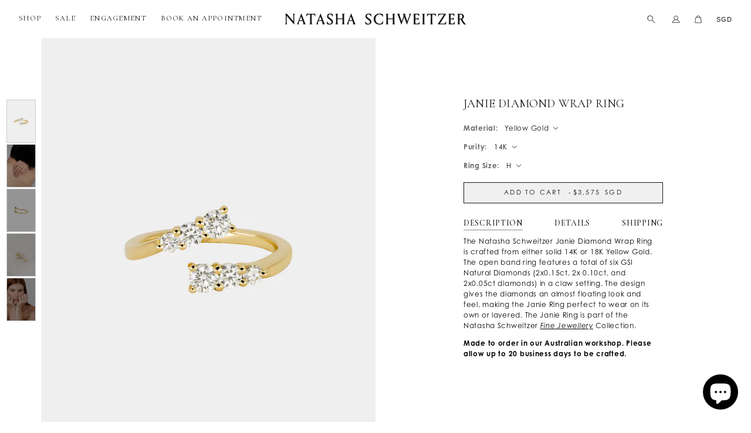

--- FILE ---
content_type: text/html; charset=utf-8
request_url: https://natashaschweitzer.com/en-sg/products/janie-diamond-wrap-ring-yellow-gold
body_size: 47422
content:
<!doctype html>
<html class="no-js no-touch" lang="en">
  <head>
    <meta charset="utf-8">
    <meta http-equiv="x-ua-compatible" content="IE=edge">
    <meta name="google-site-verification" content="9ZrwZLc7PjUI9rLOPlI3jOzrRC1ZaCIxog1l5H0XZHo" />

    <link rel="preconnect" href="https://cdn.shopify.com" crossorigin>
    <link rel="stylesheet" href="https://use.typekit.net/kac8vzl.css">

    
    

    <meta name="facebook-domain-verification" content="089uq34o5or26z3cnde0dga27imoal" />

    <title>NATASHA SCHWEITZER | Rings | Janie Diamond Wrap Ring | Yellow Gold — Natasha Schweitzer</title>

    
      <meta name="description" content="The Natasha Schweitzer Janie Diamond Wrap Ring is crafted from either solid 14K or 18K Yellow Gold. The open band ring features a total of six GSI Natural Diamonds (2x0.15ct, 2x 0.10ct, and 2x0.05ct diamonds) in a claw setting. The design gives the diamonds an almost floating look and feel, making the Janie Ring perfect to wear on its own or layered. The Janie Ring is part of the Natasha Schweitzer Fine Jewellery Collection.">
    

    
  <link rel="shortcut icon" href="//natashaschweitzer.com/cdn/shop/files/NATASHA_SCHWEITZER_Logo_Black_Initials_32x32.png?v=1645145324" type="image/png">


    
      <link rel="canonical" href="https://natashaschweitzer.com/en-sg/products/janie-diamond-wrap-ring-yellow-gold" />
    

    <meta name="viewport" content="width=device-width">

    
    















<meta property="og:site_name" content="Natasha Schweitzer">
<meta property="og:url" content="https://natashaschweitzer.com/en-sg/products/janie-diamond-wrap-ring-yellow-gold">
<meta property="og:title" content="Janie Diamond Wrap Ring | Yellow Gold">
<meta property="og:type" content="website">
<meta property="og:description" content="The Natasha Schweitzer Janie Diamond Wrap Ring is crafted from either solid 14K or 18K Yellow Gold. The open band ring features a total of six GSI Natural Diamonds (2x0.15ct, 2x 0.10ct, and 2x0.05ct diamonds) in a claw setting. The design gives the diamonds an almost floating look and feel, making the Janie Ring perfect to wear on its own or layered. The Janie Ring is part of the Natasha Schweitzer Fine Jewellery Collection.">




    
    
    

    
    
    <meta
      property="og:image"
      content="https://natashaschweitzer.com/cdn/shop/files/Natasha-Schweitzer-Round-Diamond-Janie-Wrap-Ring-YG-1_1200x1800.jpg?v=1751329486"
    />
    <meta
      property="og:image:secure_url"
      content="https://natashaschweitzer.com/cdn/shop/files/Natasha-Schweitzer-Round-Diamond-Janie-Wrap-Ring-YG-1_1200x1800.jpg?v=1751329486"
    />
    <meta property="og:image:width" content="1200" />
    <meta property="og:image:height" content="1800" />
    
    
    <meta property="og:image:alt" content="Social media image" />
  
















<meta name="twitter:title" content="NATASHA SCHWEITZER | Rings | Janie Diamond Wrap Ring | Yellow Gold">
<meta name="twitter:description" content="The Natasha Schweitzer Janie Diamond Wrap Ring is crafted from either solid 14K or 18K Yellow Gold. The open band ring features a total of six GSI Natural Diamonds (2x0.15ct, 2x 0.10ct, and 2x0.05ct diamonds) in a claw setting. The design gives the diamonds an almost floating look and feel, making the Janie Ring perfect to wear on its own or layered. The Janie Ring is part of the Natasha Schweitzer Fine Jewellery Collection.">


    
    
    
      
      
      <meta name="twitter:card" content="summary">
    
    
    <meta
      property="twitter:image"
      content="https://natashaschweitzer.com/cdn/shop/files/Natasha-Schweitzer-Round-Diamond-Janie-Wrap-Ring-YG-1_1200x1200_crop_center.jpg?v=1751329486"
    />
    <meta property="twitter:image:width" content="1200" />
    <meta property="twitter:image:height" content="1200" />
    
    
    <meta property="twitter:image:alt" content="Social media image" />
  




    <script>
    window.STORE = {};
    window.STORE.currency_code = 'SGD';
    window.STORE.currency_symbol = '$';
    window.STORE.cart = {"note":null,"attributes":{},"original_total_price":0,"total_price":0,"total_discount":0,"total_weight":0.0,"item_count":0,"items":[],"requires_shipping":false,"currency":"SGD","items_subtotal_price":0,"cart_level_discount_applications":[],"checkout_charge_amount":0};
    window.STORE.TOKEN = "ae160152bfa879c354a9bc5e0a6ec7fa";

    
        window.STORE.product_variants = [{"id":35187393855655,"title":"14K \/ H","option1":"14K","option2":"H","option3":null,"sku":"R1101365","requires_shipping":true,"taxable":true,"featured_image":null,"available":true,"name":"Janie Diamond Wrap Ring | Yellow Gold - 14K \/ H","public_title":"14K \/ H","options":["14K","H"],"price":357500,"weight":0,"compare_at_price":null,"inventory_management":"shopify","barcode":"'735100675374","requires_selling_plan":false,"selling_plan_allocations":[]},{"id":35187393921191,"title":"14K \/ H 1\/2","option1":"14K","option2":"H 1\/2","option3":null,"sku":"R1101366","requires_shipping":true,"taxable":true,"featured_image":null,"available":true,"name":"Janie Diamond Wrap Ring | Yellow Gold - 14K \/ H 1\/2","public_title":"14K \/ H 1\/2","options":["14K","H 1\/2"],"price":357500,"weight":0,"compare_at_price":null,"inventory_management":"shopify","barcode":"'807111764510","requires_selling_plan":false,"selling_plan_allocations":[]},{"id":35187394019495,"title":"14K \/ I","option1":"14K","option2":"I","option3":null,"sku":"R1101367","requires_shipping":true,"taxable":true,"featured_image":null,"available":true,"name":"Janie Diamond Wrap Ring | Yellow Gold - 14K \/ I","public_title":"14K \/ I","options":["14K","I"],"price":357500,"weight":0,"compare_at_price":null,"inventory_management":"shopify","barcode":"'379342313499","requires_selling_plan":false,"selling_plan_allocations":[]},{"id":35187394052263,"title":"14K \/ I 1\/2","option1":"14K","option2":"I 1\/2","option3":null,"sku":"R1101368","requires_shipping":true,"taxable":true,"featured_image":null,"available":true,"name":"Janie Diamond Wrap Ring | Yellow Gold - 14K \/ I 1\/2","public_title":"14K \/ I 1\/2","options":["14K","I 1\/2"],"price":357500,"weight":0,"compare_at_price":null,"inventory_management":"shopify","barcode":"'721311270302","requires_selling_plan":false,"selling_plan_allocations":[]},{"id":35187394085031,"title":"14K \/ J","option1":"14K","option2":"J","option3":null,"sku":"R1101369","requires_shipping":true,"taxable":true,"featured_image":null,"available":true,"name":"Janie Diamond Wrap Ring | Yellow Gold - 14K \/ J","public_title":"14K \/ J","options":["14K","J"],"price":357500,"weight":0,"compare_at_price":null,"inventory_management":"shopify","barcode":"'595636462322","requires_selling_plan":false,"selling_plan_allocations":[]},{"id":35187394150567,"title":"14K \/ J 1\/2","option1":"14K","option2":"J 1\/2","option3":null,"sku":"R1101370","requires_shipping":true,"taxable":true,"featured_image":null,"available":true,"name":"Janie Diamond Wrap Ring | Yellow Gold - 14K \/ J 1\/2","public_title":"14K \/ J 1\/2","options":["14K","J 1\/2"],"price":357500,"weight":0,"compare_at_price":null,"inventory_management":"shopify","barcode":"'539241200361","requires_selling_plan":false,"selling_plan_allocations":[]},{"id":35187394183335,"title":"14K \/ K","option1":"14K","option2":"K","option3":null,"sku":"R1101371","requires_shipping":true,"taxable":true,"featured_image":null,"available":true,"name":"Janie Diamond Wrap Ring | Yellow Gold - 14K \/ K","public_title":"14K \/ K","options":["14K","K"],"price":357500,"weight":0,"compare_at_price":null,"inventory_management":"shopify","barcode":"'513545979668","requires_selling_plan":false,"selling_plan_allocations":[]},{"id":35187394216103,"title":"14K \/ K 1\/2","option1":"14K","option2":"K 1\/2","option3":null,"sku":"R1101372","requires_shipping":true,"taxable":true,"featured_image":null,"available":true,"name":"Janie Diamond Wrap Ring | Yellow Gold - 14K \/ K 1\/2","public_title":"14K \/ K 1\/2","options":["14K","K 1\/2"],"price":357500,"weight":0,"compare_at_price":null,"inventory_management":"shopify","barcode":"'634554108982","requires_selling_plan":false,"selling_plan_allocations":[]},{"id":35187394281639,"title":"14K \/ L","option1":"14K","option2":"L","option3":null,"sku":"R1101373","requires_shipping":true,"taxable":true,"featured_image":null,"available":true,"name":"Janie Diamond Wrap Ring | Yellow Gold - 14K \/ L","public_title":"14K \/ L","options":["14K","L"],"price":357500,"weight":0,"compare_at_price":null,"inventory_management":"shopify","barcode":"'155292294094","requires_selling_plan":false,"selling_plan_allocations":[]},{"id":35187394314407,"title":"14K \/ L 1\/2","option1":"14K","option2":"L 1\/2","option3":null,"sku":"R1101374","requires_shipping":true,"taxable":true,"featured_image":null,"available":true,"name":"Janie Diamond Wrap Ring | Yellow Gold - 14K \/ L 1\/2","public_title":"14K \/ L 1\/2","options":["14K","L 1\/2"],"price":357500,"weight":0,"compare_at_price":null,"inventory_management":"shopify","barcode":"'872538955116","requires_selling_plan":false,"selling_plan_allocations":[]},{"id":35187394347175,"title":"14K \/ M","option1":"14K","option2":"M","option3":null,"sku":"R1101375","requires_shipping":true,"taxable":true,"featured_image":null,"available":true,"name":"Janie Diamond Wrap Ring | Yellow Gold - 14K \/ M","public_title":"14K \/ M","options":["14K","M"],"price":357500,"weight":0,"compare_at_price":null,"inventory_management":"shopify","barcode":"'217296618758","requires_selling_plan":false,"selling_plan_allocations":[]},{"id":35187394379943,"title":"14K \/ M 1\/2","option1":"14K","option2":"M 1\/2","option3":null,"sku":"R1101376","requires_shipping":true,"taxable":true,"featured_image":null,"available":true,"name":"Janie Diamond Wrap Ring | Yellow Gold - 14K \/ M 1\/2","public_title":"14K \/ M 1\/2","options":["14K","M 1\/2"],"price":357500,"weight":0,"compare_at_price":null,"inventory_management":"shopify","barcode":"'971794962460","requires_selling_plan":false,"selling_plan_allocations":[]},{"id":35187394412711,"title":"14K \/ N","option1":"14K","option2":"N","option3":null,"sku":"R1101377","requires_shipping":true,"taxable":true,"featured_image":null,"available":true,"name":"Janie Diamond Wrap Ring | Yellow Gold - 14K \/ N","public_title":"14K \/ N","options":["14K","N"],"price":357500,"weight":0,"compare_at_price":null,"inventory_management":"shopify","barcode":"'383588840466","requires_selling_plan":false,"selling_plan_allocations":[]},{"id":35187394445479,"title":"14K \/ N 1\/2","option1":"14K","option2":"N 1\/2","option3":null,"sku":"R1101378","requires_shipping":true,"taxable":true,"featured_image":null,"available":true,"name":"Janie Diamond Wrap Ring | Yellow Gold - 14K \/ N 1\/2","public_title":"14K \/ N 1\/2","options":["14K","N 1\/2"],"price":357500,"weight":0,"compare_at_price":null,"inventory_management":"shopify","barcode":"'694668206517","requires_selling_plan":false,"selling_plan_allocations":[]},{"id":35187394478247,"title":"14K \/ O","option1":"14K","option2":"O","option3":null,"sku":"R1101379","requires_shipping":true,"taxable":true,"featured_image":null,"available":true,"name":"Janie Diamond Wrap Ring | Yellow Gold - 14K \/ O","public_title":"14K \/ O","options":["14K","O"],"price":357500,"weight":0,"compare_at_price":null,"inventory_management":"shopify","barcode":"'263150300964","requires_selling_plan":false,"selling_plan_allocations":[]},{"id":35187394511015,"title":"14K \/ O 1\/2","option1":"14K","option2":"O 1\/2","option3":null,"sku":"R1101380","requires_shipping":true,"taxable":true,"featured_image":null,"available":true,"name":"Janie Diamond Wrap Ring | Yellow Gold - 14K \/ O 1\/2","public_title":"14K \/ O 1\/2","options":["14K","O 1\/2"],"price":357500,"weight":0,"compare_at_price":null,"inventory_management":"shopify","barcode":"'549797260374","requires_selling_plan":false,"selling_plan_allocations":[]},{"id":35187394543783,"title":"14K \/ P","option1":"14K","option2":"P","option3":null,"sku":"R1101381","requires_shipping":true,"taxable":true,"featured_image":null,"available":true,"name":"Janie Diamond Wrap Ring | Yellow Gold - 14K \/ P","public_title":"14K \/ P","options":["14K","P"],"price":357500,"weight":0,"compare_at_price":null,"inventory_management":"shopify","barcode":"'262951154030","requires_selling_plan":false,"selling_plan_allocations":[]},{"id":35187394576551,"title":"14K \/ P 1\/2","option1":"14K","option2":"P 1\/2","option3":null,"sku":"R1101382","requires_shipping":true,"taxable":true,"featured_image":null,"available":true,"name":"Janie Diamond Wrap Ring | Yellow Gold - 14K \/ P 1\/2","public_title":"14K \/ P 1\/2","options":["14K","P 1\/2"],"price":357500,"weight":0,"compare_at_price":null,"inventory_management":"shopify","barcode":"'803026716963","requires_selling_plan":false,"selling_plan_allocations":[]},{"id":35187394609319,"title":"14K \/ Q","option1":"14K","option2":"Q","option3":null,"sku":"R1101383","requires_shipping":true,"taxable":true,"featured_image":null,"available":true,"name":"Janie Diamond Wrap Ring | Yellow Gold - 14K \/ Q","public_title":"14K \/ Q","options":["14K","Q"],"price":357500,"weight":0,"compare_at_price":null,"inventory_management":"shopify","barcode":"'905116247588","requires_selling_plan":false,"selling_plan_allocations":[]},{"id":35187394642087,"title":"14K \/ Q 1\/2","option1":"14K","option2":"Q 1\/2","option3":null,"sku":"R1101384","requires_shipping":true,"taxable":true,"featured_image":null,"available":true,"name":"Janie Diamond Wrap Ring | Yellow Gold - 14K \/ Q 1\/2","public_title":"14K \/ Q 1\/2","options":["14K","Q 1\/2"],"price":357500,"weight":0,"compare_at_price":null,"inventory_management":"shopify","barcode":"'711305368124","requires_selling_plan":false,"selling_plan_allocations":[]},{"id":35187394674855,"title":"14K \/ R","option1":"14K","option2":"R","option3":null,"sku":"R1101385","requires_shipping":true,"taxable":true,"featured_image":null,"available":true,"name":"Janie Diamond Wrap Ring | Yellow Gold - 14K \/ R","public_title":"14K \/ R","options":["14K","R"],"price":357500,"weight":0,"compare_at_price":null,"inventory_management":"shopify","barcode":"'415492993138","requires_selling_plan":false,"selling_plan_allocations":[]},{"id":35187394707623,"title":"14K \/ R 1\/2","option1":"14K","option2":"R 1\/2","option3":null,"sku":"R1101386","requires_shipping":true,"taxable":true,"featured_image":null,"available":true,"name":"Janie Diamond Wrap Ring | Yellow Gold - 14K \/ R 1\/2","public_title":"14K \/ R 1\/2","options":["14K","R 1\/2"],"price":357500,"weight":0,"compare_at_price":null,"inventory_management":"shopify","barcode":"'872584211961","requires_selling_plan":false,"selling_plan_allocations":[]},{"id":46302153703648,"title":"14K \/ TBC","option1":"14K","option2":"TBC","option3":null,"sku":"R1101387","requires_shipping":true,"taxable":true,"featured_image":null,"available":true,"name":"Janie Diamond Wrap Ring | Yellow Gold - 14K \/ TBC","public_title":"14K \/ TBC","options":["14K","TBC"],"price":357500,"weight":0,"compare_at_price":null,"inventory_management":"shopify","barcode":"'982461110386","requires_selling_plan":false,"selling_plan_allocations":[]},{"id":35187395002535,"title":"18K \/ H","option1":"18K","option2":"H","option3":null,"sku":"R1101388","requires_shipping":true,"taxable":true,"featured_image":null,"available":true,"name":"Janie Diamond Wrap Ring | Yellow Gold - 18K \/ H","public_title":"18K \/ H","options":["18K","H"],"price":402300,"weight":0,"compare_at_price":null,"inventory_management":"shopify","barcode":"'769085589640","requires_selling_plan":false,"selling_plan_allocations":[]},{"id":35187395035303,"title":"18K \/ H 1\/2","option1":"18K","option2":"H 1\/2","option3":null,"sku":"R1101389","requires_shipping":true,"taxable":true,"featured_image":null,"available":true,"name":"Janie Diamond Wrap Ring | Yellow Gold - 18K \/ H 1\/2","public_title":"18K \/ H 1\/2","options":["18K","H 1\/2"],"price":402300,"weight":0,"compare_at_price":null,"inventory_management":"shopify","barcode":"'504560991517","requires_selling_plan":false,"selling_plan_allocations":[]},{"id":35187395068071,"title":"18K \/ I","option1":"18K","option2":"I","option3":null,"sku":"R1101390","requires_shipping":true,"taxable":true,"featured_image":null,"available":true,"name":"Janie Diamond Wrap Ring | Yellow Gold - 18K \/ I","public_title":"18K \/ I","options":["18K","I"],"price":402300,"weight":0,"compare_at_price":null,"inventory_management":"shopify","barcode":"'775317193903","requires_selling_plan":false,"selling_plan_allocations":[]},{"id":35187395100839,"title":"18K \/ I 1\/2","option1":"18K","option2":"I 1\/2","option3":null,"sku":"R1101391","requires_shipping":true,"taxable":true,"featured_image":null,"available":true,"name":"Janie Diamond Wrap Ring | Yellow Gold - 18K \/ I 1\/2","public_title":"18K \/ I 1\/2","options":["18K","I 1\/2"],"price":402300,"weight":0,"compare_at_price":null,"inventory_management":"shopify","barcode":"'275983866006","requires_selling_plan":false,"selling_plan_allocations":[]},{"id":35187395133607,"title":"18K \/ J","option1":"18K","option2":"J","option3":null,"sku":"R1101392","requires_shipping":true,"taxable":true,"featured_image":null,"available":true,"name":"Janie Diamond Wrap Ring | Yellow Gold - 18K \/ J","public_title":"18K \/ J","options":["18K","J"],"price":402300,"weight":0,"compare_at_price":null,"inventory_management":"shopify","barcode":"'316086156777","requires_selling_plan":false,"selling_plan_allocations":[]},{"id":35187395166375,"title":"18K \/ J 1\/2","option1":"18K","option2":"J 1\/2","option3":null,"sku":"R1101393","requires_shipping":true,"taxable":true,"featured_image":null,"available":true,"name":"Janie Diamond Wrap Ring | Yellow Gold - 18K \/ J 1\/2","public_title":"18K \/ J 1\/2","options":["18K","J 1\/2"],"price":402300,"weight":0,"compare_at_price":null,"inventory_management":"shopify","barcode":"'956427254692","requires_selling_plan":false,"selling_plan_allocations":[]},{"id":35187395199143,"title":"18K \/ K","option1":"18K","option2":"K","option3":null,"sku":"R1101394","requires_shipping":true,"taxable":true,"featured_image":null,"available":true,"name":"Janie Diamond Wrap Ring | Yellow Gold - 18K \/ K","public_title":"18K \/ K","options":["18K","K"],"price":402300,"weight":0,"compare_at_price":null,"inventory_management":"shopify","barcode":"'386611257013","requires_selling_plan":false,"selling_plan_allocations":[]},{"id":35187395231911,"title":"18K \/ K 1\/2","option1":"18K","option2":"K 1\/2","option3":null,"sku":"R1101395","requires_shipping":true,"taxable":true,"featured_image":null,"available":true,"name":"Janie Diamond Wrap Ring | Yellow Gold - 18K \/ K 1\/2","public_title":"18K \/ K 1\/2","options":["18K","K 1\/2"],"price":402300,"weight":0,"compare_at_price":null,"inventory_management":"shopify","barcode":"'664348215013","requires_selling_plan":false,"selling_plan_allocations":[]},{"id":35187395264679,"title":"18K \/ L","option1":"18K","option2":"L","option3":null,"sku":"R1101396","requires_shipping":true,"taxable":true,"featured_image":null,"available":true,"name":"Janie Diamond Wrap Ring | Yellow Gold - 18K \/ L","public_title":"18K \/ L","options":["18K","L"],"price":402300,"weight":0,"compare_at_price":null,"inventory_management":"shopify","barcode":"'824378172999","requires_selling_plan":false,"selling_plan_allocations":[]},{"id":35187395297447,"title":"18K \/ L 1\/2","option1":"18K","option2":"L 1\/2","option3":null,"sku":"R1101397","requires_shipping":true,"taxable":true,"featured_image":null,"available":true,"name":"Janie Diamond Wrap Ring | Yellow Gold - 18K \/ L 1\/2","public_title":"18K \/ L 1\/2","options":["18K","L 1\/2"],"price":402300,"weight":0,"compare_at_price":null,"inventory_management":"shopify","barcode":"'834241597525","requires_selling_plan":false,"selling_plan_allocations":[]},{"id":35187395330215,"title":"18K \/ M","option1":"18K","option2":"M","option3":null,"sku":"R1101398","requires_shipping":true,"taxable":true,"featured_image":null,"available":true,"name":"Janie Diamond Wrap Ring | Yellow Gold - 18K \/ M","public_title":"18K \/ M","options":["18K","M"],"price":402300,"weight":0,"compare_at_price":null,"inventory_management":"shopify","barcode":"'260467246910","requires_selling_plan":false,"selling_plan_allocations":[]},{"id":35187395362983,"title":"18K \/ M 1\/2","option1":"18K","option2":"M 1\/2","option3":null,"sku":"R1101399","requires_shipping":true,"taxable":true,"featured_image":null,"available":true,"name":"Janie Diamond Wrap Ring | Yellow Gold - 18K \/ M 1\/2","public_title":"18K \/ M 1\/2","options":["18K","M 1\/2"],"price":402300,"weight":0,"compare_at_price":null,"inventory_management":"shopify","barcode":"'420925800810","requires_selling_plan":false,"selling_plan_allocations":[]},{"id":35187395395751,"title":"18K \/ N","option1":"18K","option2":"N","option3":null,"sku":"R1101400","requires_shipping":true,"taxable":true,"featured_image":null,"available":true,"name":"Janie Diamond Wrap Ring | Yellow Gold - 18K \/ N","public_title":"18K \/ N","options":["18K","N"],"price":402300,"weight":0,"compare_at_price":null,"inventory_management":"shopify","barcode":"'968161620113","requires_selling_plan":false,"selling_plan_allocations":[]},{"id":35187395428519,"title":"18K \/ N 1\/2","option1":"18K","option2":"N 1\/2","option3":null,"sku":"R1101401","requires_shipping":true,"taxable":true,"featured_image":null,"available":true,"name":"Janie Diamond Wrap Ring | Yellow Gold - 18K \/ N 1\/2","public_title":"18K \/ N 1\/2","options":["18K","N 1\/2"],"price":402300,"weight":0,"compare_at_price":null,"inventory_management":"shopify","barcode":"'267599509407","requires_selling_plan":false,"selling_plan_allocations":[]},{"id":35187395461287,"title":"18K \/ O","option1":"18K","option2":"O","option3":null,"sku":"R1101402","requires_shipping":true,"taxable":true,"featured_image":null,"available":true,"name":"Janie Diamond Wrap Ring | Yellow Gold - 18K \/ O","public_title":"18K \/ O","options":["18K","O"],"price":402300,"weight":0,"compare_at_price":null,"inventory_management":"shopify","barcode":"'152041421896","requires_selling_plan":false,"selling_plan_allocations":[]},{"id":35187395494055,"title":"18K \/ O 1\/2","option1":"18K","option2":"O 1\/2","option3":null,"sku":"R1101403","requires_shipping":true,"taxable":true,"featured_image":null,"available":true,"name":"Janie Diamond Wrap Ring | Yellow Gold - 18K \/ O 1\/2","public_title":"18K \/ O 1\/2","options":["18K","O 1\/2"],"price":402300,"weight":0,"compare_at_price":null,"inventory_management":"shopify","barcode":"'931976285134","requires_selling_plan":false,"selling_plan_allocations":[]},{"id":35187395526823,"title":"18K \/ P","option1":"18K","option2":"P","option3":null,"sku":"R1101404","requires_shipping":true,"taxable":true,"featured_image":null,"available":true,"name":"Janie Diamond Wrap Ring | Yellow Gold - 18K \/ P","public_title":"18K \/ P","options":["18K","P"],"price":402300,"weight":0,"compare_at_price":null,"inventory_management":"shopify","barcode":"'660751091381","requires_selling_plan":false,"selling_plan_allocations":[]},{"id":35187395559591,"title":"18K \/ P 1\/2","option1":"18K","option2":"P 1\/2","option3":null,"sku":"R1101405","requires_shipping":true,"taxable":true,"featured_image":null,"available":true,"name":"Janie Diamond Wrap Ring | Yellow Gold - 18K \/ P 1\/2","public_title":"18K \/ P 1\/2","options":["18K","P 1\/2"],"price":402300,"weight":0,"compare_at_price":null,"inventory_management":"shopify","barcode":"'237481170194","requires_selling_plan":false,"selling_plan_allocations":[]},{"id":35187395592359,"title":"18K \/ Q","option1":"18K","option2":"Q","option3":null,"sku":"R1101406","requires_shipping":true,"taxable":true,"featured_image":null,"available":true,"name":"Janie Diamond Wrap Ring | Yellow Gold - 18K \/ Q","public_title":"18K \/ Q","options":["18K","Q"],"price":402300,"weight":0,"compare_at_price":null,"inventory_management":"shopify","barcode":"'136037867755","requires_selling_plan":false,"selling_plan_allocations":[]},{"id":35187395625127,"title":"18K \/ Q 1\/2","option1":"18K","option2":"Q 1\/2","option3":null,"sku":"R1101407","requires_shipping":true,"taxable":true,"featured_image":null,"available":true,"name":"Janie Diamond Wrap Ring | Yellow Gold - 18K \/ Q 1\/2","public_title":"18K \/ Q 1\/2","options":["18K","Q 1\/2"],"price":402300,"weight":0,"compare_at_price":null,"inventory_management":"shopify","barcode":"'740918897970","requires_selling_plan":false,"selling_plan_allocations":[]},{"id":35187395657895,"title":"18K \/ R","option1":"18K","option2":"R","option3":null,"sku":"R1101408","requires_shipping":true,"taxable":true,"featured_image":null,"available":true,"name":"Janie Diamond Wrap Ring | Yellow Gold - 18K \/ R","public_title":"18K \/ R","options":["18K","R"],"price":402300,"weight":0,"compare_at_price":null,"inventory_management":"shopify","barcode":"'547025481735","requires_selling_plan":false,"selling_plan_allocations":[]},{"id":35187395690663,"title":"18K \/ R 1\/2","option1":"18K","option2":"R 1\/2","option3":null,"sku":"R1101409","requires_shipping":true,"taxable":true,"featured_image":null,"available":true,"name":"Janie Diamond Wrap Ring | Yellow Gold - 18K \/ R 1\/2","public_title":"18K \/ R 1\/2","options":["18K","R 1\/2"],"price":402300,"weight":0,"compare_at_price":null,"inventory_management":"shopify","barcode":"'402576728541","requires_selling_plan":false,"selling_plan_allocations":[]},{"id":46302153736416,"title":"18K \/ TBC","option1":"18K","option2":"TBC","option3":null,"sku":"R1101410","requires_shipping":true,"taxable":true,"featured_image":null,"available":true,"name":"Janie Diamond Wrap Ring | Yellow Gold - 18K \/ TBC","public_title":"18K \/ TBC","options":["18K","TBC"],"price":402300,"weight":0,"compare_at_price":null,"inventory_management":"shopify","barcode":"'125918395758","requires_selling_plan":false,"selling_plan_allocations":[]}];
        window.STORE.product_options = ["Purity","Ring Size"];
        window.STORE.product_has_variant_dependent_images = false;
        window.STORE.valuation_variant = null;
    
</script>


    <link rel="preload" href="" as="font" crossorigin="anonymous">
    <link rel="stylesheet" href="https://use.typekit.net/pmm4ncs.css">

    <link rel="preload" href="//natashaschweitzer.com/cdn/shop/t/107/assets/bundle.css?v=119604365618283251801769077019" as="style">
    <link href="//natashaschweitzer.com/cdn/shop/t/107/assets/bundle.css?v=119604365618283251801769077019" rel="stylesheet" type="text/css" media="all" />
    <script defer src="https://polyfill-fastly.net/v3/polyfill.min.js?features=IntersectionObserver"> </script>
    <script defer src="//natashaschweitzer.com/cdn/shop/t/107/assets/bundle.js?v=159450086366690131701742817716"></script>


    

    
      
      
<script>window.performance && window.performance.mark && window.performance.mark('shopify.content_for_header.start');</script><meta name="google-site-verification" content="9ZrwZLc7PjUI9rLOPlI3jOzrRC1ZaCIxog1l5H0XZHo">
<meta name="facebook-domain-verification" content="iumz8jivlhydashlcj53y5z2r30t8v">
<meta id="shopify-digital-wallet" name="shopify-digital-wallet" content="/29831326/digital_wallets/dialog">
<meta name="shopify-checkout-api-token" content="2d47ecb796051ae670407e885bb8beca">
<meta id="in-context-paypal-metadata" data-shop-id="29831326" data-venmo-supported="false" data-environment="production" data-locale="en_US" data-paypal-v4="true" data-currency="SGD">
<link rel="alternate" hreflang="x-default" href="https://natashaschweitzer.com/products/janie-diamond-wrap-ring-yellow-gold">
<link rel="alternate" hreflang="en" href="https://natashaschweitzer.com/products/janie-diamond-wrap-ring-yellow-gold">
<link rel="alternate" hreflang="en-CA" href="https://natashaschweitzer.com/en-ca/products/janie-diamond-wrap-ring-yellow-gold">
<link rel="alternate" hreflang="en-CN" href="https://natashaschweitzer.com/en-cn/products/janie-diamond-wrap-ring-yellow-gold">
<link rel="alternate" hreflang="en-HK" href="https://natashaschweitzer.com/en-hk/products/janie-diamond-wrap-ring-yellow-gold">
<link rel="alternate" hreflang="en-JP" href="https://natashaschweitzer.com/en-jp/products/janie-diamond-wrap-ring-yellow-gold">
<link rel="alternate" hreflang="en-SG" href="https://natashaschweitzer.com/en-sg/products/janie-diamond-wrap-ring-yellow-gold">
<link rel="alternate" hreflang="en-KR" href="https://natashaschweitzer.com/en-kr/products/janie-diamond-wrap-ring-yellow-gold">
<link rel="alternate" type="application/json+oembed" href="https://natashaschweitzer.com/en-sg/products/janie-diamond-wrap-ring-yellow-gold.oembed">
<script async="async" src="/checkouts/internal/preloads.js?locale=en-SG"></script>
<link rel="preconnect" href="https://shop.app" crossorigin="anonymous">
<script async="async" src="https://shop.app/checkouts/internal/preloads.js?locale=en-SG&shop_id=29831326" crossorigin="anonymous"></script>
<script id="apple-pay-shop-capabilities" type="application/json">{"shopId":29831326,"countryCode":"AU","currencyCode":"SGD","merchantCapabilities":["supports3DS"],"merchantId":"gid:\/\/shopify\/Shop\/29831326","merchantName":"Natasha Schweitzer","requiredBillingContactFields":["postalAddress","email","phone"],"requiredShippingContactFields":["postalAddress","email","phone"],"shippingType":"shipping","supportedNetworks":["visa","masterCard","amex","jcb"],"total":{"type":"pending","label":"Natasha Schweitzer","amount":"1.00"},"shopifyPaymentsEnabled":true,"supportsSubscriptions":true}</script>
<script id="shopify-features" type="application/json">{"accessToken":"2d47ecb796051ae670407e885bb8beca","betas":["rich-media-storefront-analytics"],"domain":"natashaschweitzer.com","predictiveSearch":true,"shopId":29831326,"locale":"en"}</script>
<script>var Shopify = Shopify || {};
Shopify.shop = "natasha-schweitzer.myshopify.com";
Shopify.locale = "en";
Shopify.currency = {"active":"SGD","rate":"0.89591598"};
Shopify.country = "SG";
Shopify.theme = {"name":"NS - Mar 25 - New Mobile Nav + Homepage","id":149710831840,"schema_name":"Superstore","schema_version":"3.1.2","theme_store_id":null,"role":"main"};
Shopify.theme.handle = "null";
Shopify.theme.style = {"id":null,"handle":null};
Shopify.cdnHost = "natashaschweitzer.com/cdn";
Shopify.routes = Shopify.routes || {};
Shopify.routes.root = "/en-sg/";</script>
<script type="module">!function(o){(o.Shopify=o.Shopify||{}).modules=!0}(window);</script>
<script>!function(o){function n(){var o=[];function n(){o.push(Array.prototype.slice.apply(arguments))}return n.q=o,n}var t=o.Shopify=o.Shopify||{};t.loadFeatures=n(),t.autoloadFeatures=n()}(window);</script>
<script>
  window.ShopifyPay = window.ShopifyPay || {};
  window.ShopifyPay.apiHost = "shop.app\/pay";
  window.ShopifyPay.redirectState = null;
</script>
<script id="shop-js-analytics" type="application/json">{"pageType":"product"}</script>
<script defer="defer" async type="module" src="//natashaschweitzer.com/cdn/shopifycloud/shop-js/modules/v2/client.init-shop-cart-sync_BT-GjEfc.en.esm.js"></script>
<script defer="defer" async type="module" src="//natashaschweitzer.com/cdn/shopifycloud/shop-js/modules/v2/chunk.common_D58fp_Oc.esm.js"></script>
<script defer="defer" async type="module" src="//natashaschweitzer.com/cdn/shopifycloud/shop-js/modules/v2/chunk.modal_xMitdFEc.esm.js"></script>
<script type="module">
  await import("//natashaschweitzer.com/cdn/shopifycloud/shop-js/modules/v2/client.init-shop-cart-sync_BT-GjEfc.en.esm.js");
await import("//natashaschweitzer.com/cdn/shopifycloud/shop-js/modules/v2/chunk.common_D58fp_Oc.esm.js");
await import("//natashaschweitzer.com/cdn/shopifycloud/shop-js/modules/v2/chunk.modal_xMitdFEc.esm.js");

  window.Shopify.SignInWithShop?.initShopCartSync?.({"fedCMEnabled":true,"windoidEnabled":true});

</script>
<script>
  window.Shopify = window.Shopify || {};
  if (!window.Shopify.featureAssets) window.Shopify.featureAssets = {};
  window.Shopify.featureAssets['shop-js'] = {"shop-cart-sync":["modules/v2/client.shop-cart-sync_DZOKe7Ll.en.esm.js","modules/v2/chunk.common_D58fp_Oc.esm.js","modules/v2/chunk.modal_xMitdFEc.esm.js"],"init-fed-cm":["modules/v2/client.init-fed-cm_B6oLuCjv.en.esm.js","modules/v2/chunk.common_D58fp_Oc.esm.js","modules/v2/chunk.modal_xMitdFEc.esm.js"],"shop-cash-offers":["modules/v2/client.shop-cash-offers_D2sdYoxE.en.esm.js","modules/v2/chunk.common_D58fp_Oc.esm.js","modules/v2/chunk.modal_xMitdFEc.esm.js"],"shop-login-button":["modules/v2/client.shop-login-button_QeVjl5Y3.en.esm.js","modules/v2/chunk.common_D58fp_Oc.esm.js","modules/v2/chunk.modal_xMitdFEc.esm.js"],"pay-button":["modules/v2/client.pay-button_DXTOsIq6.en.esm.js","modules/v2/chunk.common_D58fp_Oc.esm.js","modules/v2/chunk.modal_xMitdFEc.esm.js"],"shop-button":["modules/v2/client.shop-button_DQZHx9pm.en.esm.js","modules/v2/chunk.common_D58fp_Oc.esm.js","modules/v2/chunk.modal_xMitdFEc.esm.js"],"avatar":["modules/v2/client.avatar_BTnouDA3.en.esm.js"],"init-windoid":["modules/v2/client.init-windoid_CR1B-cfM.en.esm.js","modules/v2/chunk.common_D58fp_Oc.esm.js","modules/v2/chunk.modal_xMitdFEc.esm.js"],"init-shop-for-new-customer-accounts":["modules/v2/client.init-shop-for-new-customer-accounts_C_vY_xzh.en.esm.js","modules/v2/client.shop-login-button_QeVjl5Y3.en.esm.js","modules/v2/chunk.common_D58fp_Oc.esm.js","modules/v2/chunk.modal_xMitdFEc.esm.js"],"init-shop-email-lookup-coordinator":["modules/v2/client.init-shop-email-lookup-coordinator_BI7n9ZSv.en.esm.js","modules/v2/chunk.common_D58fp_Oc.esm.js","modules/v2/chunk.modal_xMitdFEc.esm.js"],"init-shop-cart-sync":["modules/v2/client.init-shop-cart-sync_BT-GjEfc.en.esm.js","modules/v2/chunk.common_D58fp_Oc.esm.js","modules/v2/chunk.modal_xMitdFEc.esm.js"],"shop-toast-manager":["modules/v2/client.shop-toast-manager_DiYdP3xc.en.esm.js","modules/v2/chunk.common_D58fp_Oc.esm.js","modules/v2/chunk.modal_xMitdFEc.esm.js"],"init-customer-accounts":["modules/v2/client.init-customer-accounts_D9ZNqS-Q.en.esm.js","modules/v2/client.shop-login-button_QeVjl5Y3.en.esm.js","modules/v2/chunk.common_D58fp_Oc.esm.js","modules/v2/chunk.modal_xMitdFEc.esm.js"],"init-customer-accounts-sign-up":["modules/v2/client.init-customer-accounts-sign-up_iGw4briv.en.esm.js","modules/v2/client.shop-login-button_QeVjl5Y3.en.esm.js","modules/v2/chunk.common_D58fp_Oc.esm.js","modules/v2/chunk.modal_xMitdFEc.esm.js"],"shop-follow-button":["modules/v2/client.shop-follow-button_CqMgW2wH.en.esm.js","modules/v2/chunk.common_D58fp_Oc.esm.js","modules/v2/chunk.modal_xMitdFEc.esm.js"],"checkout-modal":["modules/v2/client.checkout-modal_xHeaAweL.en.esm.js","modules/v2/chunk.common_D58fp_Oc.esm.js","modules/v2/chunk.modal_xMitdFEc.esm.js"],"shop-login":["modules/v2/client.shop-login_D91U-Q7h.en.esm.js","modules/v2/chunk.common_D58fp_Oc.esm.js","modules/v2/chunk.modal_xMitdFEc.esm.js"],"lead-capture":["modules/v2/client.lead-capture_BJmE1dJe.en.esm.js","modules/v2/chunk.common_D58fp_Oc.esm.js","modules/v2/chunk.modal_xMitdFEc.esm.js"],"payment-terms":["modules/v2/client.payment-terms_Ci9AEqFq.en.esm.js","modules/v2/chunk.common_D58fp_Oc.esm.js","modules/v2/chunk.modal_xMitdFEc.esm.js"]};
</script>
<script>(function() {
  var isLoaded = false;
  function asyncLoad() {
    if (isLoaded) return;
    isLoaded = true;
    var urls = ["cam_removed.js","cam_removed.js","cam_removed.js","cam_removed.js","https:\/\/cdn.shopify.com\/s\/files\/1\/2983\/1326\/t\/94\/assets\/globorequestforquote_init.min.js?v=1691799601\u0026shop=natasha-schweitzer.myshopify.com","https:\/\/hello.zonos.com\/shop-duty-tax\/hello.js?1705293414609\u0026shop=natasha-schweitzer.myshopify.com","https:\/\/cdn.giftcardpro.app\/build\/storefront\/storefront.js?shop=natasha-schweitzer.myshopify.com"];
    for (var i = 0; i < urls.length; i++) {
      var s = document.createElement('script');
      s.type = 'text/javascript';
      s.async = true;
      s.src = urls[i];
      var x = document.getElementsByTagName('script')[0];
      x.parentNode.insertBefore(s, x);
    }
  };
  if(window.attachEvent) {
    window.attachEvent('onload', asyncLoad);
  } else {
    window.addEventListener('load', asyncLoad, false);
  }
})();</script>
<script id="__st">var __st={"a":29831326,"offset":36000,"reqid":"065a1039-1afa-46ae-822e-44de6dcfd678-1769474990","pageurl":"natashaschweitzer.com\/en-sg\/products\/janie-diamond-wrap-ring-yellow-gold","u":"39f272f603a4","p":"product","rtyp":"product","rid":5251929440423};</script>
<script>window.ShopifyPaypalV4VisibilityTracking = true;</script>
<script id="captcha-bootstrap">!function(){'use strict';const t='contact',e='account',n='new_comment',o=[[t,t],['blogs',n],['comments',n],[t,'customer']],c=[[e,'customer_login'],[e,'guest_login'],[e,'recover_customer_password'],[e,'create_customer']],r=t=>t.map((([t,e])=>`form[action*='/${t}']:not([data-nocaptcha='true']) input[name='form_type'][value='${e}']`)).join(','),a=t=>()=>t?[...document.querySelectorAll(t)].map((t=>t.form)):[];function s(){const t=[...o],e=r(t);return a(e)}const i='password',u='form_key',d=['recaptcha-v3-token','g-recaptcha-response','h-captcha-response',i],f=()=>{try{return window.sessionStorage}catch{return}},m='__shopify_v',_=t=>t.elements[u];function p(t,e,n=!1){try{const o=window.sessionStorage,c=JSON.parse(o.getItem(e)),{data:r}=function(t){const{data:e,action:n}=t;return t[m]||n?{data:e,action:n}:{data:t,action:n}}(c);for(const[e,n]of Object.entries(r))t.elements[e]&&(t.elements[e].value=n);n&&o.removeItem(e)}catch(o){console.error('form repopulation failed',{error:o})}}const l='form_type',E='cptcha';function T(t){t.dataset[E]=!0}const w=window,h=w.document,L='Shopify',v='ce_forms',y='captcha';let A=!1;((t,e)=>{const n=(g='f06e6c50-85a8-45c8-87d0-21a2b65856fe',I='https://cdn.shopify.com/shopifycloud/storefront-forms-hcaptcha/ce_storefront_forms_captcha_hcaptcha.v1.5.2.iife.js',D={infoText:'Protected by hCaptcha',privacyText:'Privacy',termsText:'Terms'},(t,e,n)=>{const o=w[L][v],c=o.bindForm;if(c)return c(t,g,e,D).then(n);var r;o.q.push([[t,g,e,D],n]),r=I,A||(h.body.append(Object.assign(h.createElement('script'),{id:'captcha-provider',async:!0,src:r})),A=!0)});var g,I,D;w[L]=w[L]||{},w[L][v]=w[L][v]||{},w[L][v].q=[],w[L][y]=w[L][y]||{},w[L][y].protect=function(t,e){n(t,void 0,e),T(t)},Object.freeze(w[L][y]),function(t,e,n,w,h,L){const[v,y,A,g]=function(t,e,n){const i=e?o:[],u=t?c:[],d=[...i,...u],f=r(d),m=r(i),_=r(d.filter((([t,e])=>n.includes(e))));return[a(f),a(m),a(_),s()]}(w,h,L),I=t=>{const e=t.target;return e instanceof HTMLFormElement?e:e&&e.form},D=t=>v().includes(t);t.addEventListener('submit',(t=>{const e=I(t);if(!e)return;const n=D(e)&&!e.dataset.hcaptchaBound&&!e.dataset.recaptchaBound,o=_(e),c=g().includes(e)&&(!o||!o.value);(n||c)&&t.preventDefault(),c&&!n&&(function(t){try{if(!f())return;!function(t){const e=f();if(!e)return;const n=_(t);if(!n)return;const o=n.value;o&&e.removeItem(o)}(t);const e=Array.from(Array(32),(()=>Math.random().toString(36)[2])).join('');!function(t,e){_(t)||t.append(Object.assign(document.createElement('input'),{type:'hidden',name:u})),t.elements[u].value=e}(t,e),function(t,e){const n=f();if(!n)return;const o=[...t.querySelectorAll(`input[type='${i}']`)].map((({name:t})=>t)),c=[...d,...o],r={};for(const[a,s]of new FormData(t).entries())c.includes(a)||(r[a]=s);n.setItem(e,JSON.stringify({[m]:1,action:t.action,data:r}))}(t,e)}catch(e){console.error('failed to persist form',e)}}(e),e.submit())}));const S=(t,e)=>{t&&!t.dataset[E]&&(n(t,e.some((e=>e===t))),T(t))};for(const o of['focusin','change'])t.addEventListener(o,(t=>{const e=I(t);D(e)&&S(e,y())}));const B=e.get('form_key'),M=e.get(l),P=B&&M;t.addEventListener('DOMContentLoaded',(()=>{const t=y();if(P)for(const e of t)e.elements[l].value===M&&p(e,B);[...new Set([...A(),...v().filter((t=>'true'===t.dataset.shopifyCaptcha))])].forEach((e=>S(e,t)))}))}(h,new URLSearchParams(w.location.search),n,t,e,['guest_login'])})(!0,!0)}();</script>
<script integrity="sha256-4kQ18oKyAcykRKYeNunJcIwy7WH5gtpwJnB7kiuLZ1E=" data-source-attribution="shopify.loadfeatures" defer="defer" src="//natashaschweitzer.com/cdn/shopifycloud/storefront/assets/storefront/load_feature-a0a9edcb.js" crossorigin="anonymous"></script>
<script crossorigin="anonymous" defer="defer" src="//natashaschweitzer.com/cdn/shopifycloud/storefront/assets/shopify_pay/storefront-65b4c6d7.js?v=20250812"></script>
<script data-source-attribution="shopify.dynamic_checkout.dynamic.init">var Shopify=Shopify||{};Shopify.PaymentButton=Shopify.PaymentButton||{isStorefrontPortableWallets:!0,init:function(){window.Shopify.PaymentButton.init=function(){};var t=document.createElement("script");t.src="https://natashaschweitzer.com/cdn/shopifycloud/portable-wallets/latest/portable-wallets.en.js",t.type="module",document.head.appendChild(t)}};
</script>
<script data-source-attribution="shopify.dynamic_checkout.buyer_consent">
  function portableWalletsHideBuyerConsent(e){var t=document.getElementById("shopify-buyer-consent"),n=document.getElementById("shopify-subscription-policy-button");t&&n&&(t.classList.add("hidden"),t.setAttribute("aria-hidden","true"),n.removeEventListener("click",e))}function portableWalletsShowBuyerConsent(e){var t=document.getElementById("shopify-buyer-consent"),n=document.getElementById("shopify-subscription-policy-button");t&&n&&(t.classList.remove("hidden"),t.removeAttribute("aria-hidden"),n.addEventListener("click",e))}window.Shopify?.PaymentButton&&(window.Shopify.PaymentButton.hideBuyerConsent=portableWalletsHideBuyerConsent,window.Shopify.PaymentButton.showBuyerConsent=portableWalletsShowBuyerConsent);
</script>
<script data-source-attribution="shopify.dynamic_checkout.cart.bootstrap">document.addEventListener("DOMContentLoaded",(function(){function t(){return document.querySelector("shopify-accelerated-checkout-cart, shopify-accelerated-checkout")}if(t())Shopify.PaymentButton.init();else{new MutationObserver((function(e,n){t()&&(Shopify.PaymentButton.init(),n.disconnect())})).observe(document.body,{childList:!0,subtree:!0})}}));
</script>
<script id='scb4127' type='text/javascript' async='' src='https://natashaschweitzer.com/cdn/shopifycloud/privacy-banner/storefront-banner.js'></script><link id="shopify-accelerated-checkout-styles" rel="stylesheet" media="screen" href="https://natashaschweitzer.com/cdn/shopifycloud/portable-wallets/latest/accelerated-checkout-backwards-compat.css" crossorigin="anonymous">
<style id="shopify-accelerated-checkout-cart">
        #shopify-buyer-consent {
  margin-top: 1em;
  display: inline-block;
  width: 100%;
}

#shopify-buyer-consent.hidden {
  display: none;
}

#shopify-subscription-policy-button {
  background: none;
  border: none;
  padding: 0;
  text-decoration: underline;
  font-size: inherit;
  cursor: pointer;
}

#shopify-subscription-policy-button::before {
  box-shadow: none;
}

      </style>

<script>window.performance && window.performance.mark && window.performance.mark('shopify.content_for_header.end');</script>
    
    


    

    <!-- Begin Pinterest Tag -->
<script>
    !function (e) {
        if (!window.pintrk) {
            window.pintrk = function () {
                window.pintrk.queue.push(Array.prototype.slice.call(arguments))
            };
            var
                n = window.pintrk;
            n.queue = [], n.version = "3.0";
            var
                t = document.createElement("script");
            t.async = !0, t.src = e;
            var
                r = document.getElementsByTagName("script")[0];
            r.parentNode.insertBefore(t, r)
        }
    }
    ("https://s.pinimg.com/ct/core.js");

    pintrk('load', '2612403149621', {em: '<user_email_address>',});
    pintrk('page');
</script>

<!-- Pinterest Events -->
<script>
    /*addtocart event*/
    function pinATC() {
        if (document.querySelectorAll('.product-form--atc-button')) {
            var ATCbutton = document.querySelectorAll('.product-form--atc-button');
            for (var i = 0; i < ATCbutton.length; i++) {
                ATCbutton[i].addEventListener('click', function () {
                    pintrk('track', 'addtocart', {
                        np: 'generator',
                    })
                })
            }
        }
    }

    document.readyState == 'complete' ? pinATC() : window.addEventListener('load', pinATC);

    /*pagevisit event*/
    function pinPV() {
        (/natashaschweitzer.com\//.test(location.host + location.pathname) == true) && pintrk('track', 'pagevisit', {
            np: 'generator',
        })
    }

    document.readyState == 'complete' ? pinPV() : window.addEventListener('load', pinPV);
</script>
<!-- End Pinterest Tag -->
    
  <script>window.is_hulkpo_installed=true</script><!-- BEGIN app block: shopify://apps/klaviyo-email-marketing-sms/blocks/klaviyo-onsite-embed/2632fe16-c075-4321-a88b-50b567f42507 -->












  <script async src="https://static.klaviyo.com/onsite/js/WzkzXu/klaviyo.js?company_id=WzkzXu"></script>
  <script>!function(){if(!window.klaviyo){window._klOnsite=window._klOnsite||[];try{window.klaviyo=new Proxy({},{get:function(n,i){return"push"===i?function(){var n;(n=window._klOnsite).push.apply(n,arguments)}:function(){for(var n=arguments.length,o=new Array(n),w=0;w<n;w++)o[w]=arguments[w];var t="function"==typeof o[o.length-1]?o.pop():void 0,e=new Promise((function(n){window._klOnsite.push([i].concat(o,[function(i){t&&t(i),n(i)}]))}));return e}}})}catch(n){window.klaviyo=window.klaviyo||[],window.klaviyo.push=function(){var n;(n=window._klOnsite).push.apply(n,arguments)}}}}();</script>

  
    <script id="viewed_product">
      if (item == null) {
        var _learnq = _learnq || [];

        var MetafieldReviews = null
        var MetafieldYotpoRating = null
        var MetafieldYotpoCount = null
        var MetafieldLooxRating = null
        var MetafieldLooxCount = null
        var okendoProduct = null
        var okendoProductReviewCount = null
        var okendoProductReviewAverageValue = null
        try {
          // The following fields are used for Customer Hub recently viewed in order to add reviews.
          // This information is not part of __kla_viewed. Instead, it is part of __kla_viewed_reviewed_items
          MetafieldReviews = {};
          MetafieldYotpoRating = null
          MetafieldYotpoCount = null
          MetafieldLooxRating = null
          MetafieldLooxCount = null

          okendoProduct = null
          // If the okendo metafield is not legacy, it will error, which then requires the new json formatted data
          if (okendoProduct && 'error' in okendoProduct) {
            okendoProduct = null
          }
          okendoProductReviewCount = okendoProduct ? okendoProduct.reviewCount : null
          okendoProductReviewAverageValue = okendoProduct ? okendoProduct.reviewAverageValue : null
        } catch (error) {
          console.error('Error in Klaviyo onsite reviews tracking:', error);
        }

        var item = {
          Name: "Janie Diamond Wrap Ring | Yellow Gold",
          ProductID: 5251929440423,
          Categories: ["Best Sellers","Best Selling Products","Black Friday","Classics Collection","Diamond Bands","Diamond Rings","Diamond Wedding Bands","Fine Jewellery","Gifts under $5,000","Holiday Gift Guide","Holiday Gift Guide","Luxury Gift Guide","Luxury Gift Guide 22","Newest Products","Press Samples","Rings","Shop All","Special Occasion","The Valentine's Edit","The Wrap Series","Wedding Bands","Wedding Bands","Wrap Rings"],
          ImageURL: "https://natashaschweitzer.com/cdn/shop/files/Natasha-Schweitzer-Round-Diamond-Janie-Wrap-Ring-YG-1_grande.jpg?v=1751329486",
          URL: "https://natashaschweitzer.com/en-sg/products/janie-diamond-wrap-ring-yellow-gold",
          Brand: "Natasha Schweitzer",
          Price: "$3,575.00",
          Value: "3,575.00",
          CompareAtPrice: "$0.00"
        };
        _learnq.push(['track', 'Viewed Product', item]);
        _learnq.push(['trackViewedItem', {
          Title: item.Name,
          ItemId: item.ProductID,
          Categories: item.Categories,
          ImageUrl: item.ImageURL,
          Url: item.URL,
          Metadata: {
            Brand: item.Brand,
            Price: item.Price,
            Value: item.Value,
            CompareAtPrice: item.CompareAtPrice
          },
          metafields:{
            reviews: MetafieldReviews,
            yotpo:{
              rating: MetafieldYotpoRating,
              count: MetafieldYotpoCount,
            },
            loox:{
              rating: MetafieldLooxRating,
              count: MetafieldLooxCount,
            },
            okendo: {
              rating: okendoProductReviewAverageValue,
              count: okendoProductReviewCount,
            }
          }
        }]);
      }
    </script>
  




  <script>
    window.klaviyoReviewsProductDesignMode = false
  </script>







<!-- END app block --><!-- BEGIN app block: shopify://apps/zepto-product-personalizer/blocks/product_personalizer_main/7411210d-7b32-4c09-9455-e129e3be4729 --><!-- BEGIN app snippet: product-personalizer -->



  
 
 

<!-- END app snippet -->
<!-- BEGIN app snippet: zepto_common --><script>
var pplr_cart = {"note":null,"attributes":{},"original_total_price":0,"total_price":0,"total_discount":0,"total_weight":0.0,"item_count":0,"items":[],"requires_shipping":false,"currency":"SGD","items_subtotal_price":0,"cart_level_discount_applications":[],"checkout_charge_amount":0};
var pplr_shop_currency = "AUD";
var pplr_enabled_currencies_size = 11;
var pplr_money_formate = "${{amount}}";
var pplr_manual_theme_selector=["CartCount span","tr:has([name*=updates])","tr img:first",".line-item__title",".cart__item--price .cart__price",".grid__item.one-half.text-right",".pplr_item_remove",".ajaxcart__qty",".header__cart-price-bubble span[data-cart-price-bubble]","form[action*=cart] [name=checkout]","Click To View Image","Discount Code \u003cstrong\u003e{{ code }}\u003c\/strong\u003e is invalid","Discount Code","Apply","#pplr_D_class","Subtotal","Shipping","\u003cstrong\u003eEST. Total\u003c\/strong\u003e"];
</script>
<script defer src="//cdn-zeptoapps.com/product-personalizer/pplr_common.js?v=27" ></script><!-- END app snippet -->

<!-- END app block --><!-- BEGIN app block: shopify://apps/zapiet-pickup-delivery/blocks/app-embed/5599aff0-8af1-473a-a372-ecd72a32b4d5 -->









    <style>#storePickupApp {
}

.ZapietStack {
    gap: 0.5em !important;
}</style>




<script type="text/javascript">
    var zapietTranslations = {};

    window.ZapietMethods = {"shipping":{"active":true,"enabled":true,"name":"Shipping","sort":1,"status":{"condition":"price","operator":"morethan","value":0,"enabled":true,"product_conditions":{"enabled":false,"value":"Delivery Only,Pickup Only","enable":false,"property":"tags","hide_button":false}},"button":{"type":"default","default":"","hover":"","active":""}},"delivery":{"active":false,"enabled":false,"name":"Delivery","sort":2,"status":{"condition":"price","operator":"morethan","value":0,"enabled":true,"product_conditions":{"enabled":false,"value":"Pickup Only,Shipping Only","enable":false,"property":"tags","hide_button":false}},"button":{"type":"default","default":"","hover":"","active":""}},"pickup":{"active":false,"enabled":true,"name":"Pickup","sort":3,"status":{"condition":"price","operator":"morethan","value":0,"enabled":true,"product_conditions":{"enabled":true,"value":"Gift Card","enable":false,"property":"type","hide_button":false}},"button":{"type":"default","default":"","hover":"","active":""}}}
    window.ZapietEvent = {
        listen: function(eventKey, callback) {
            if (!this.listeners) {
                this.listeners = [];
            }
            this.listeners.push({
                eventKey: eventKey,
                callback: callback
            });
        },
    };

    

    
        
        var language_settings = {"enable_app":true,"enable_geo_search_for_pickups":true,"pickup_region_filter_enabled":false,"pickup_region_filter_field":null,"currency":"AUD","weight_format":"kg","pickup.enable_map":true,"delivery_validation_method":"within_max_radius","base_country_name":"Australia","base_country_code":"AU","method_display_style":"default","default_method_display_style":"classic","date_format":"l, F j, Y","time_format":"h:i A","week_day_start":"Sun","pickup_address_format":"<span><strong>{{company_name}}</strong></span><span>{{address_line_1}}<br />{{city}}, {{postal_code}}</span><span>{{distance}}</span>{{more_information}}","rates_enabled":true,"payment_customization_enabled":false,"distance_format":"km","enable_delivery_address_autocompletion":false,"enable_delivery_current_location":false,"enable_pickup_address_autocompletion":false,"pickup_date_picker_enabled":true,"pickup_time_picker_enabled":true,"delivery_note_enabled":false,"delivery_note_required":false,"delivery_date_picker_enabled":false,"delivery_time_picker_enabled":false,"shipping.date_picker_enabled":false,"delivery_validate_cart":false,"pickup_validate_cart":false,"gmak":"QUl6YVN5QXRKekpHcnZtMGpzV3RlQU82VDR6M1pVd0RTNDFDeks0","enable_checkout_locale":true,"enable_checkout_url":true,"disable_widget_for_digital_items":true,"disable_widget_for_product_handles":"gift-card","colors":{"widget_active_background_color":null,"widget_active_border_color":null,"widget_active_icon_color":null,"widget_active_text_color":null,"widget_inactive_background_color":null,"widget_inactive_border_color":null,"widget_inactive_icon_color":null,"widget_inactive_text_color":null},"delivery_validator":{"enabled":false,"show_on_page_load":true,"sticky":true},"checkout":{"delivery":{"discount_code":"","prepopulate_shipping_address":true,"preselect_first_available_time":true},"pickup":{"discount_code":null,"prepopulate_shipping_address":true,"customer_phone_required":false,"preselect_first_location":true,"preselect_first_available_time":true},"shipping":{"discount_code":""}},"day_name_attribute_enabled":true,"methods":{"shipping":{"active":true,"enabled":true,"name":"Shipping","sort":1,"status":{"condition":"price","operator":"morethan","value":0,"enabled":true,"product_conditions":{"enabled":false,"value":"Delivery Only,Pickup Only","enable":false,"property":"tags","hide_button":false}},"button":{"type":"default","default":"","hover":"","active":""}},"delivery":{"active":false,"enabled":false,"name":"Delivery","sort":2,"status":{"condition":"price","operator":"morethan","value":0,"enabled":true,"product_conditions":{"enabled":false,"value":"Pickup Only,Shipping Only","enable":false,"property":"tags","hide_button":false}},"button":{"type":"default","default":"","hover":"","active":""}},"pickup":{"active":false,"enabled":true,"name":"Pickup","sort":3,"status":{"condition":"price","operator":"morethan","value":0,"enabled":true,"product_conditions":{"enabled":true,"value":"Gift Card","enable":false,"property":"type","hide_button":false}},"button":{"type":"default","default":"","hover":"","active":""}}},"translations":{"methods":{"shipping":"Shipping","pickup":"Pickups","delivery":"Delivery"},"calendar":{"january":"January","february":"February","march":"March","april":"April","may":"May","june":"June","july":"July","august":"August","september":"September","october":"October","november":"November","december":"December","sunday":"Sun","monday":"Mon","tuesday":"Tue","wednesday":"Wed","thursday":"Thu","friday":"Fri","saturday":"Sat","today":"","close":"","labelMonthNext":"Next month","labelMonthPrev":"Previous month","labelMonthSelect":"Select a month","labelYearSelect":"Select a year","and":"and","between":"between"},"pickup":{"heading":"Store Pickup","note":"Find your nearest pickup location:","location_placeholder":"Enter your postal code ...","location_label":"Choose a location.","datepicker_label":"Choose a date and time.","date_time_output":"{{DATE}} at {{TIME}}","datepicker_placeholder":"Choose a date and time.","locations_found":"Please choose a pickup location, date and time:","no_locations_found":"Sorry, pickup is not available for your selected items.","no_date_time_selected":"Please select a date & time.","checkout_button":"Checkout","could_not_find_location":"Sorry, we could not find your location.","checkout_error":"Please select a date and time for pickup.","more_information":"More information","opening_hours":"Opening hours","min_order_total":"Minimum order value for pickup is $0.00","min_order_weight":"Minimum order weight for pickup is {{ weight }}","max_order_total":"Maximum order value for pickup is $0.00","max_order_weight":"Maximum order weight for pickup is {{ weight }}","cart_eligibility_error":"Sorry, pickup is not available for your selected items.","preselect_first_available_time":"Select a time","method_not_available":"Not available","no_locations_region":"Sorry, pickup is not available in your region.","location_error":"Please select a pickup location."},"delivery":{"heading":"Local Delivery","note":"Enter your postal code into the field below to check if you are eligible for local delivery:","location_placeholder":"Enter your postal code ...","datepicker_label":"Pick a date and time.","datepicker_placeholder":"Choose a date and time.","date_time_output":"{{DATE}} between {{SLOT_START_TIME}} and {{SLOT_END_TIME}}","available":"Great! You are eligible for delivery.","not_available":"Sorry, delivery is not available in your area.","no_date_time_selected":"Please select a date & time for delivery.","checkout_button":"Checkout","could_not_find_location":"Sorry, we could not find your location.","checkout_error":"Please enter a valid zipcode and select your preferred date and time for delivery.","cart_eligibility_error":"Sorry, delivery is not available for your selected items.","delivery_validator_prelude":"Do we deliver?","delivery_validator_placeholder":"Enter your postal code ...","delivery_validator_button_label":"Go","delivery_validator_eligible_heading":"Great, we deliver to your area!","delivery_validator_eligible_content":"To start shopping just click the button below","delivery_validator_eligible_button_label":"Continue shopping","delivery_validator_not_eligible_heading":"Sorry, we do not deliver to your area","delivery_validator_not_eligible_content":"You are more then welcome to continue browsing our store","delivery_validator_not_eligible_button_label":"Continue shopping","delivery_validator_error_heading":"An error occured","delivery_validator_error_content":"Sorry, it looks like we have encountered an unexpected error. Please try again.","delivery_validator_error_button_label":"Continue shopping","min_order_total":"Minimum order value for delivery is $0.00","min_order_weight":"Minimum order weight for delivery is {{ weight }}","max_order_total":"Maximum order value for delivery is $0.00","max_order_weight":"Maximum order weight for delivery is {{ weight }}","delivery_validator_eligible_button_link":"#","delivery_validator_not_eligible_button_link":"#","delivery_validator_error_button_link":"#","preselect_first_available_time":"Select a time","method_not_available":"Not available"},"shipping":{"heading":"Shipping","note":"Please click the checkout button to continue.","checkout_button":"Checkout","datepicker_placeholder":"Choose a date and time.","checkout_error":"Please choose a date for shipping.","min_order_total":"Minimum order value for shipping is $0.00","min_order_weight":"Minimum order weight for shipping is {{ weight }}","max_order_total":"Maximum order value for shipping is $0.00","max_order_weight":"Maximum order weight for shipping is {{ weight }}","cart_eligibility_error":"Sorry, shipping is not available for your selected items.","method_not_available":"Not available"},"widget":{"zapiet_id_error":"There was a problem adding the Zapiet ID to your cart","attributes_error":"There was a problem adding the attributes to your cart","no_delivery_options_available":"No delivery options are available for your products","no_checkout_method_error":"Please select a delivery option","sms_consent":"I would like to receive SMS notifications about my order updates."},"order_status":{"pickup_details_heading":"Pickup details","pickup_details_text":"Your order will be ready for collection at our {{ Pickup-Location-Company }} location{% if Pickup-Date %} on {{ Pickup-Date | date: \"%A, %d %B\" }}{% if Pickup-Time %} at {{ Pickup-Time }}{% endif %}{% endif %}","delivery_details_heading":"Delivery details","delivery_details_text":"Your order will be delivered locally by our team{% if Delivery-Date %} on the {{ Delivery-Date | date: \"%A, %d %B\" }}{% if Delivery-Time %} between {{ Delivery-Time }}{% endif %}{% endif %}","shipping_details_heading":"Shipping details","shipping_details_text":"Your order will arrive soon{% if Shipping-Date %} on the {{ Shipping-Date | date: \"%A, %d %B\" }}{% endif %}"},"product_widget":{"title":"Delivery and pickup options:","pickup_at":"Pickup at {{ location }}","ready_for_collection":"Ready for collection from","on":"on","view_all_stores":"View all stores","pickup_not_available_item":"Pickup not available for this item","delivery_not_available_location":"Delivery not available for {{ postal_code }}","delivered_by":"Delivered by {{ date }}","delivered_today":"Delivered today","change":"Change","tomorrow":"tomorrow","today":"today","delivery_to":"Delivery to {{ postal_code }}","showing_options_for":"Showing options for {{ postal_code }}","modal_heading":"Select a store for pickup","modal_subheading":"Showing stores near {{ postal_code }}","show_opening_hours":"Show opening hours","hide_opening_hours":"Hide opening hours","closed":"Closed","input_placeholder":"Enter your postal code","input_button":"Check","input_error":"Add a postal code to check available delivery and pickup options.","pickup_available":"Pickup available","not_available":"Not available","select":"Select","selected":"Selected","find_a_store":"Find a store"},"shipping_language_code":"en","delivery_language_code":"en-US","pickup_language_code":"en-GB"},"default_language":"en","region":"us-2","api_region":"api-us","enable_zapiet_id_all_items":false,"widget_restore_state_on_load":false,"draft_orders_enabled":false,"preselect_checkout_method":true,"widget_show_could_not_locate_div_error":true,"checkout_extension_enabled":false,"show_pickup_consent_checkbox":false,"show_delivery_consent_checkbox":false,"subscription_paused":false,"pickup_note_enabled":false,"pickup_note_required":false,"shipping_note_enabled":false,"shipping_note_required":false};
        zapietTranslations["en"] = language_settings.translations;
    

    function initializeZapietApp() {
        var products = [];

        

        window.ZapietCachedSettings = {
            cached_config: {"enable_app":true,"enable_geo_search_for_pickups":true,"pickup_region_filter_enabled":false,"pickup_region_filter_field":null,"currency":"AUD","weight_format":"kg","pickup.enable_map":true,"delivery_validation_method":"within_max_radius","base_country_name":"Australia","base_country_code":"AU","method_display_style":"default","default_method_display_style":"classic","date_format":"l, F j, Y","time_format":"h:i A","week_day_start":"Sun","pickup_address_format":"<span><strong>{{company_name}}</strong></span><span>{{address_line_1}}<br />{{city}}, {{postal_code}}</span><span>{{distance}}</span>{{more_information}}","rates_enabled":true,"payment_customization_enabled":false,"distance_format":"km","enable_delivery_address_autocompletion":false,"enable_delivery_current_location":false,"enable_pickup_address_autocompletion":false,"pickup_date_picker_enabled":true,"pickup_time_picker_enabled":true,"delivery_note_enabled":false,"delivery_note_required":false,"delivery_date_picker_enabled":false,"delivery_time_picker_enabled":false,"shipping.date_picker_enabled":false,"delivery_validate_cart":false,"pickup_validate_cart":false,"gmak":"QUl6YVN5QXRKekpHcnZtMGpzV3RlQU82VDR6M1pVd0RTNDFDeks0","enable_checkout_locale":true,"enable_checkout_url":true,"disable_widget_for_digital_items":true,"disable_widget_for_product_handles":"gift-card","colors":{"widget_active_background_color":null,"widget_active_border_color":null,"widget_active_icon_color":null,"widget_active_text_color":null,"widget_inactive_background_color":null,"widget_inactive_border_color":null,"widget_inactive_icon_color":null,"widget_inactive_text_color":null},"delivery_validator":{"enabled":false,"show_on_page_load":true,"sticky":true},"checkout":{"delivery":{"discount_code":"","prepopulate_shipping_address":true,"preselect_first_available_time":true},"pickup":{"discount_code":null,"prepopulate_shipping_address":true,"customer_phone_required":false,"preselect_first_location":true,"preselect_first_available_time":true},"shipping":{"discount_code":""}},"day_name_attribute_enabled":true,"methods":{"shipping":{"active":true,"enabled":true,"name":"Shipping","sort":1,"status":{"condition":"price","operator":"morethan","value":0,"enabled":true,"product_conditions":{"enabled":false,"value":"Delivery Only,Pickup Only","enable":false,"property":"tags","hide_button":false}},"button":{"type":"default","default":"","hover":"","active":""}},"delivery":{"active":false,"enabled":false,"name":"Delivery","sort":2,"status":{"condition":"price","operator":"morethan","value":0,"enabled":true,"product_conditions":{"enabled":false,"value":"Pickup Only,Shipping Only","enable":false,"property":"tags","hide_button":false}},"button":{"type":"default","default":"","hover":"","active":""}},"pickup":{"active":false,"enabled":true,"name":"Pickup","sort":3,"status":{"condition":"price","operator":"morethan","value":0,"enabled":true,"product_conditions":{"enabled":true,"value":"Gift Card","enable":false,"property":"type","hide_button":false}},"button":{"type":"default","default":"","hover":"","active":""}}},"translations":{"methods":{"shipping":"Shipping","pickup":"Pickups","delivery":"Delivery"},"calendar":{"january":"January","february":"February","march":"March","april":"April","may":"May","june":"June","july":"July","august":"August","september":"September","october":"October","november":"November","december":"December","sunday":"Sun","monday":"Mon","tuesday":"Tue","wednesday":"Wed","thursday":"Thu","friday":"Fri","saturday":"Sat","today":"","close":"","labelMonthNext":"Next month","labelMonthPrev":"Previous month","labelMonthSelect":"Select a month","labelYearSelect":"Select a year","and":"and","between":"between"},"pickup":{"heading":"Store Pickup","note":"Find your nearest pickup location:","location_placeholder":"Enter your postal code ...","location_label":"Choose a location.","datepicker_label":"Choose a date and time.","date_time_output":"{{DATE}} at {{TIME}}","datepicker_placeholder":"Choose a date and time.","locations_found":"Please choose a pickup location, date and time:","no_locations_found":"Sorry, pickup is not available for your selected items.","no_date_time_selected":"Please select a date & time.","checkout_button":"Checkout","could_not_find_location":"Sorry, we could not find your location.","checkout_error":"Please select a date and time for pickup.","more_information":"More information","opening_hours":"Opening hours","min_order_total":"Minimum order value for pickup is $0.00","min_order_weight":"Minimum order weight for pickup is {{ weight }}","max_order_total":"Maximum order value for pickup is $0.00","max_order_weight":"Maximum order weight for pickup is {{ weight }}","cart_eligibility_error":"Sorry, pickup is not available for your selected items.","preselect_first_available_time":"Select a time","method_not_available":"Not available","no_locations_region":"Sorry, pickup is not available in your region.","location_error":"Please select a pickup location."},"delivery":{"heading":"Local Delivery","note":"Enter your postal code into the field below to check if you are eligible for local delivery:","location_placeholder":"Enter your postal code ...","datepicker_label":"Pick a date and time.","datepicker_placeholder":"Choose a date and time.","date_time_output":"{{DATE}} between {{SLOT_START_TIME}} and {{SLOT_END_TIME}}","available":"Great! You are eligible for delivery.","not_available":"Sorry, delivery is not available in your area.","no_date_time_selected":"Please select a date & time for delivery.","checkout_button":"Checkout","could_not_find_location":"Sorry, we could not find your location.","checkout_error":"Please enter a valid zipcode and select your preferred date and time for delivery.","cart_eligibility_error":"Sorry, delivery is not available for your selected items.","delivery_validator_prelude":"Do we deliver?","delivery_validator_placeholder":"Enter your postal code ...","delivery_validator_button_label":"Go","delivery_validator_eligible_heading":"Great, we deliver to your area!","delivery_validator_eligible_content":"To start shopping just click the button below","delivery_validator_eligible_button_label":"Continue shopping","delivery_validator_not_eligible_heading":"Sorry, we do not deliver to your area","delivery_validator_not_eligible_content":"You are more then welcome to continue browsing our store","delivery_validator_not_eligible_button_label":"Continue shopping","delivery_validator_error_heading":"An error occured","delivery_validator_error_content":"Sorry, it looks like we have encountered an unexpected error. Please try again.","delivery_validator_error_button_label":"Continue shopping","min_order_total":"Minimum order value for delivery is $0.00","min_order_weight":"Minimum order weight for delivery is {{ weight }}","max_order_total":"Maximum order value for delivery is $0.00","max_order_weight":"Maximum order weight for delivery is {{ weight }}","delivery_validator_eligible_button_link":"#","delivery_validator_not_eligible_button_link":"#","delivery_validator_error_button_link":"#","preselect_first_available_time":"Select a time","method_not_available":"Not available"},"shipping":{"heading":"Shipping","note":"Please click the checkout button to continue.","checkout_button":"Checkout","datepicker_placeholder":"Choose a date and time.","checkout_error":"Please choose a date for shipping.","min_order_total":"Minimum order value for shipping is $0.00","min_order_weight":"Minimum order weight for shipping is {{ weight }}","max_order_total":"Maximum order value for shipping is $0.00","max_order_weight":"Maximum order weight for shipping is {{ weight }}","cart_eligibility_error":"Sorry, shipping is not available for your selected items.","method_not_available":"Not available"},"widget":{"zapiet_id_error":"There was a problem adding the Zapiet ID to your cart","attributes_error":"There was a problem adding the attributes to your cart","no_delivery_options_available":"No delivery options are available for your products","no_checkout_method_error":"Please select a delivery option","sms_consent":"I would like to receive SMS notifications about my order updates."},"order_status":{"pickup_details_heading":"Pickup details","pickup_details_text":"Your order will be ready for collection at our {{ Pickup-Location-Company }} location{% if Pickup-Date %} on {{ Pickup-Date | date: \"%A, %d %B\" }}{% if Pickup-Time %} at {{ Pickup-Time }}{% endif %}{% endif %}","delivery_details_heading":"Delivery details","delivery_details_text":"Your order will be delivered locally by our team{% if Delivery-Date %} on the {{ Delivery-Date | date: \"%A, %d %B\" }}{% if Delivery-Time %} between {{ Delivery-Time }}{% endif %}{% endif %}","shipping_details_heading":"Shipping details","shipping_details_text":"Your order will arrive soon{% if Shipping-Date %} on the {{ Shipping-Date | date: \"%A, %d %B\" }}{% endif %}"},"product_widget":{"title":"Delivery and pickup options:","pickup_at":"Pickup at {{ location }}","ready_for_collection":"Ready for collection from","on":"on","view_all_stores":"View all stores","pickup_not_available_item":"Pickup not available for this item","delivery_not_available_location":"Delivery not available for {{ postal_code }}","delivered_by":"Delivered by {{ date }}","delivered_today":"Delivered today","change":"Change","tomorrow":"tomorrow","today":"today","delivery_to":"Delivery to {{ postal_code }}","showing_options_for":"Showing options for {{ postal_code }}","modal_heading":"Select a store for pickup","modal_subheading":"Showing stores near {{ postal_code }}","show_opening_hours":"Show opening hours","hide_opening_hours":"Hide opening hours","closed":"Closed","input_placeholder":"Enter your postal code","input_button":"Check","input_error":"Add a postal code to check available delivery and pickup options.","pickup_available":"Pickup available","not_available":"Not available","select":"Select","selected":"Selected","find_a_store":"Find a store"},"shipping_language_code":"en","delivery_language_code":"en-US","pickup_language_code":"en-GB"},"default_language":"en","region":"us-2","api_region":"api-us","enable_zapiet_id_all_items":false,"widget_restore_state_on_load":false,"draft_orders_enabled":false,"preselect_checkout_method":true,"widget_show_could_not_locate_div_error":true,"checkout_extension_enabled":false,"show_pickup_consent_checkbox":false,"show_delivery_consent_checkbox":false,"subscription_paused":false,"pickup_note_enabled":false,"pickup_note_required":false,"shipping_note_enabled":false,"shipping_note_required":false},
            shop_identifier: 'natasha-schweitzer.myshopify.com',
            language_code: 'en',
            checkout_url: '/en-sg/cart',
            products: products,
            translations: zapietTranslations,
            customer: {
                first_name: '',
                last_name: '',
                company: '',
                address1: '',
                address2: '',
                city: '',
                province: '',
                country: '',
                zip: '',
                phone: '',
                tags: null
            }
        }

        window.Zapiet.start(window.ZapietCachedSettings, true);

        
            window.ZapietEvent.listen('widget_loaded', function() {
                // Custom JavaScript
            });
        
    }

    function loadZapietStyles(href) {
        var ss = document.createElement("link");
        ss.type = "text/css";
        ss.rel = "stylesheet";
        ss.media = "all";
        ss.href = href;
        document.getElementsByTagName("head")[0].appendChild(ss);
    }

    
        loadZapietStyles("https://cdn.shopify.com/extensions/019bf9ab-fb81-735c-ae2e-a7a5ebaddcf9/zapiet-pickup-delivery-1074/assets/storepickup.css");
        var zapietLoadScripts = {
            vendor: true,
            storepickup: true,
            pickup: true,
            delivery: false,
            shipping: true,
            pickup_map: true,
            validator: false
        };

        function zapietScriptLoaded(key) {
            zapietLoadScripts[key] = false;
            if (!Object.values(zapietLoadScripts).includes(true)) {
                initializeZapietApp();
            }
        }
    
</script>




    <script type="module" src="https://cdn.shopify.com/extensions/019bf9ab-fb81-735c-ae2e-a7a5ebaddcf9/zapiet-pickup-delivery-1074/assets/vendor.js" onload="zapietScriptLoaded('vendor')" defer></script>
    <script type="module" src="https://cdn.shopify.com/extensions/019bf9ab-fb81-735c-ae2e-a7a5ebaddcf9/zapiet-pickup-delivery-1074/assets/storepickup.js" onload="zapietScriptLoaded('storepickup')" defer></script>

    

    
        <script type="module" src="https://cdn.shopify.com/extensions/019bf9ab-fb81-735c-ae2e-a7a5ebaddcf9/zapiet-pickup-delivery-1074/assets/pickup.js" onload="zapietScriptLoaded('pickup')" defer></script>
    

    

    
        <script type="module" src="https://cdn.shopify.com/extensions/019bf9ab-fb81-735c-ae2e-a7a5ebaddcf9/zapiet-pickup-delivery-1074/assets/shipping.js" onload="zapietScriptLoaded('shipping')" defer></script>
    

    
        <script type="module" src="https://cdn.shopify.com/extensions/019bf9ab-fb81-735c-ae2e-a7a5ebaddcf9/zapiet-pickup-delivery-1074/assets/pickup_map.js" onload="zapietScriptLoaded('pickup_map')" defer></script>
    


<!-- END app block --><!-- BEGIN app block: shopify://apps/starapps-variant-image/blocks/starapps-via-embed/2a01d106-3d10-48e8-ba53-5cb971217ac4 -->





    
      
      <script>
        window._starapps_theme_settings = [{"id":251612,"script_url":null},{"id":251613,"script_url":null},{"id":7098,"script_url":"https:\/\/cdn.starapps.studio\/apps\/via\/natasha-schweitzer\/script-1754298640.js"}];
        window._starapps_shop_themes = {"137477554400":{"theme_setting_id":251612,"theme_store_id":null,"schema_theme_name":"Superstore"},"156659941600":{"theme_setting_id":251612,"theme_store_id":null,"schema_theme_name":"Superstore"},"149710831840":{"theme_setting_id":251612,"theme_store_id":null,"schema_theme_name":"Superstore"},"124047491261":{"theme_setting_id":251613,"theme_store_id":null,"schema_theme_name":"XO ASSETS - DO NOT DELETE"},"136976662752":{"theme_setting_id":251612,"theme_store_id":null,"schema_theme_name":"Superstore"},"137358082272":{"theme_setting_id":251612,"theme_store_id":null,"schema_theme_name":"Superstore"},"137404088544":{"theme_setting_id":251612,"theme_store_id":null,"schema_theme_name":"Superstore"},"137451602144":{"theme_setting_id":251612,"theme_store_id":null,"schema_theme_name":"Superstore"},"137475031264":{"theme_setting_id":251612,"theme_store_id":null,"schema_theme_name":"Superstore"},"137479028960":{"theme_setting_id":251612,"theme_store_id":null,"schema_theme_name":"Superstore"},"137479651552":{"theme_setting_id":251612,"theme_store_id":null,"schema_theme_name":"Superstore"},"137499279584":{"theme_setting_id":251612,"theme_store_id":null,"schema_theme_name":"Superstore"},"137544007904":{"theme_setting_id":251612,"theme_store_id":null,"schema_theme_name":"Superstore"},"141404471520":{"theme_setting_id":251612,"theme_store_id":null,"schema_theme_name":"Superstore"},"145535172832":{"theme_setting_id":251612,"theme_store_id":null,"schema_theme_name":"Superstore"},"149121433824":{"theme_setting_id":251612,"theme_store_id":null,"schema_theme_name":"Superstore"},"149325054176":{"theme_setting_id":251612,"theme_store_id":null,"schema_theme_name":"Superstore"},"149530509536":{"theme_setting_id":251612,"theme_store_id":null,"schema_theme_name":"Superstore"},"149893873888":{"theme_setting_id":251612,"theme_store_id":null,"schema_theme_name":"Superstore"},"151360274656":{"theme_setting_id":251612,"theme_store_id":null,"schema_theme_name":"Superstore"}};

        document.addEventListener('DOMContentLoaded', function () {
        function loadThemeScript() {
          const { theme } = window.Shopify;
          const themeSettings = window._starapps_theme_settings || [];
          const shopThemes = window._starapps_shop_themes || {};

          if (!themeSettings.length) {
            return;
          }

          const currentThemeId = theme.id.toString();
          let shopTheme = null;

          shopTheme = shopThemes[currentThemeId];

          if (!shopTheme) {
            for (const [themeId, themeData] of Object.entries(shopThemes)) {
              if (themeData.schema_theme_name === theme.schema_name ||
                  themeData.theme_store_id === theme.theme_store_id.toString()) {
                shopTheme = themeData;
                break;
              }
            }
          }

          if (!shopTheme) {
            console.log('No shop theme found for theme:', theme);
            return;
          }

          // Step 2: Find the theme setting using the theme_setting_id from shop theme
          const themeSetting = themeSettings.find(ts => ts.id === shopTheme.theme_setting_id);

          console.log(themeSettings);
          console.log(shopTheme);

          if (!themeSetting) {
            console.log('No theme setting found for theme_setting_id:', shopTheme.theme_setting_id);
            return;
          }

          // Load script if found and not already loaded
          if (themeSetting.script_url && !isScriptAlreadyLoaded(themeSetting.id)) {
            loadScript(themeSetting);
          }
        }

        function isScriptAlreadyLoaded(themeSettingId) {
          return document.querySelector(`script[data-theme-script="${themeSettingId}"]`) !== null;
        }

        function loadScript(themeSetting) {
          const script = document.createElement('script');
          script.src = themeSetting.script_url;
          script.async = true;
          script.crossOrigin = 'anonymous';
          script.setAttribute('data-theme-script', themeSetting.id);

          document.head.appendChild(script);
        }

          // Try immediately, otherwise wait for Shopify theme object
          if (window.Shopify && window.Shopify.theme && window.Shopify.theme.id) {
            loadThemeScript();
          } else {
            var interval = setInterval(function () {
              if (window.Shopify && window.Shopify.theme && window.Shopify.theme.id) {
                clearInterval(interval);
                loadThemeScript();
              }
            }, 100);
            setTimeout(function () { clearInterval(interval); }, 5000);
          }
        });
      </script>
    

    

    
    
      <script src="https://cdn.shopify.com/extensions/019b8ded-e117-7ce2-a469-ec8f78d5408d/variant-image-automator-33/assets/store-front-error-tracking.js" via-js-type="error-tracking" defer></script>
    
    <script via-metafields>window.viaData = {
        limitOnProduct: null,
        viaStatus: null
      }
    </script>
<!-- END app block --><script src="https://cdn.shopify.com/extensions/e8878072-2f6b-4e89-8082-94b04320908d/inbox-1254/assets/inbox-chat-loader.js" type="text/javascript" defer="defer"></script>
<link href="https://monorail-edge.shopifysvc.com" rel="dns-prefetch">
<script>(function(){if ("sendBeacon" in navigator && "performance" in window) {try {var session_token_from_headers = performance.getEntriesByType('navigation')[0].serverTiming.find(x => x.name == '_s').description;} catch {var session_token_from_headers = undefined;}var session_cookie_matches = document.cookie.match(/_shopify_s=([^;]*)/);var session_token_from_cookie = session_cookie_matches && session_cookie_matches.length === 2 ? session_cookie_matches[1] : "";var session_token = session_token_from_headers || session_token_from_cookie || "";function handle_abandonment_event(e) {var entries = performance.getEntries().filter(function(entry) {return /monorail-edge.shopifysvc.com/.test(entry.name);});if (!window.abandonment_tracked && entries.length === 0) {window.abandonment_tracked = true;var currentMs = Date.now();var navigation_start = performance.timing.navigationStart;var payload = {shop_id: 29831326,url: window.location.href,navigation_start,duration: currentMs - navigation_start,session_token,page_type: "product"};window.navigator.sendBeacon("https://monorail-edge.shopifysvc.com/v1/produce", JSON.stringify({schema_id: "online_store_buyer_site_abandonment/1.1",payload: payload,metadata: {event_created_at_ms: currentMs,event_sent_at_ms: currentMs}}));}}window.addEventListener('pagehide', handle_abandonment_event);}}());</script>
<script id="web-pixels-manager-setup">(function e(e,d,r,n,o){if(void 0===o&&(o={}),!Boolean(null===(a=null===(i=window.Shopify)||void 0===i?void 0:i.analytics)||void 0===a?void 0:a.replayQueue)){var i,a;window.Shopify=window.Shopify||{};var t=window.Shopify;t.analytics=t.analytics||{};var s=t.analytics;s.replayQueue=[],s.publish=function(e,d,r){return s.replayQueue.push([e,d,r]),!0};try{self.performance.mark("wpm:start")}catch(e){}var l=function(){var e={modern:/Edge?\/(1{2}[4-9]|1[2-9]\d|[2-9]\d{2}|\d{4,})\.\d+(\.\d+|)|Firefox\/(1{2}[4-9]|1[2-9]\d|[2-9]\d{2}|\d{4,})\.\d+(\.\d+|)|Chrom(ium|e)\/(9{2}|\d{3,})\.\d+(\.\d+|)|(Maci|X1{2}).+ Version\/(15\.\d+|(1[6-9]|[2-9]\d|\d{3,})\.\d+)([,.]\d+|)( \(\w+\)|)( Mobile\/\w+|) Safari\/|Chrome.+OPR\/(9{2}|\d{3,})\.\d+\.\d+|(CPU[ +]OS|iPhone[ +]OS|CPU[ +]iPhone|CPU IPhone OS|CPU iPad OS)[ +]+(15[._]\d+|(1[6-9]|[2-9]\d|\d{3,})[._]\d+)([._]\d+|)|Android:?[ /-](13[3-9]|1[4-9]\d|[2-9]\d{2}|\d{4,})(\.\d+|)(\.\d+|)|Android.+Firefox\/(13[5-9]|1[4-9]\d|[2-9]\d{2}|\d{4,})\.\d+(\.\d+|)|Android.+Chrom(ium|e)\/(13[3-9]|1[4-9]\d|[2-9]\d{2}|\d{4,})\.\d+(\.\d+|)|SamsungBrowser\/([2-9]\d|\d{3,})\.\d+/,legacy:/Edge?\/(1[6-9]|[2-9]\d|\d{3,})\.\d+(\.\d+|)|Firefox\/(5[4-9]|[6-9]\d|\d{3,})\.\d+(\.\d+|)|Chrom(ium|e)\/(5[1-9]|[6-9]\d|\d{3,})\.\d+(\.\d+|)([\d.]+$|.*Safari\/(?![\d.]+ Edge\/[\d.]+$))|(Maci|X1{2}).+ Version\/(10\.\d+|(1[1-9]|[2-9]\d|\d{3,})\.\d+)([,.]\d+|)( \(\w+\)|)( Mobile\/\w+|) Safari\/|Chrome.+OPR\/(3[89]|[4-9]\d|\d{3,})\.\d+\.\d+|(CPU[ +]OS|iPhone[ +]OS|CPU[ +]iPhone|CPU IPhone OS|CPU iPad OS)[ +]+(10[._]\d+|(1[1-9]|[2-9]\d|\d{3,})[._]\d+)([._]\d+|)|Android:?[ /-](13[3-9]|1[4-9]\d|[2-9]\d{2}|\d{4,})(\.\d+|)(\.\d+|)|Mobile Safari.+OPR\/([89]\d|\d{3,})\.\d+\.\d+|Android.+Firefox\/(13[5-9]|1[4-9]\d|[2-9]\d{2}|\d{4,})\.\d+(\.\d+|)|Android.+Chrom(ium|e)\/(13[3-9]|1[4-9]\d|[2-9]\d{2}|\d{4,})\.\d+(\.\d+|)|Android.+(UC? ?Browser|UCWEB|U3)[ /]?(15\.([5-9]|\d{2,})|(1[6-9]|[2-9]\d|\d{3,})\.\d+)\.\d+|SamsungBrowser\/(5\.\d+|([6-9]|\d{2,})\.\d+)|Android.+MQ{2}Browser\/(14(\.(9|\d{2,})|)|(1[5-9]|[2-9]\d|\d{3,})(\.\d+|))(\.\d+|)|K[Aa][Ii]OS\/(3\.\d+|([4-9]|\d{2,})\.\d+)(\.\d+|)/},d=e.modern,r=e.legacy,n=navigator.userAgent;return n.match(d)?"modern":n.match(r)?"legacy":"unknown"}(),u="modern"===l?"modern":"legacy",c=(null!=n?n:{modern:"",legacy:""})[u],f=function(e){return[e.baseUrl,"/wpm","/b",e.hashVersion,"modern"===e.buildTarget?"m":"l",".js"].join("")}({baseUrl:d,hashVersion:r,buildTarget:u}),m=function(e){var d=e.version,r=e.bundleTarget,n=e.surface,o=e.pageUrl,i=e.monorailEndpoint;return{emit:function(e){var a=e.status,t=e.errorMsg,s=(new Date).getTime(),l=JSON.stringify({metadata:{event_sent_at_ms:s},events:[{schema_id:"web_pixels_manager_load/3.1",payload:{version:d,bundle_target:r,page_url:o,status:a,surface:n,error_msg:t},metadata:{event_created_at_ms:s}}]});if(!i)return console&&console.warn&&console.warn("[Web Pixels Manager] No Monorail endpoint provided, skipping logging."),!1;try{return self.navigator.sendBeacon.bind(self.navigator)(i,l)}catch(e){}var u=new XMLHttpRequest;try{return u.open("POST",i,!0),u.setRequestHeader("Content-Type","text/plain"),u.send(l),!0}catch(e){return console&&console.warn&&console.warn("[Web Pixels Manager] Got an unhandled error while logging to Monorail."),!1}}}}({version:r,bundleTarget:l,surface:e.surface,pageUrl:self.location.href,monorailEndpoint:e.monorailEndpoint});try{o.browserTarget=l,function(e){var d=e.src,r=e.async,n=void 0===r||r,o=e.onload,i=e.onerror,a=e.sri,t=e.scriptDataAttributes,s=void 0===t?{}:t,l=document.createElement("script"),u=document.querySelector("head"),c=document.querySelector("body");if(l.async=n,l.src=d,a&&(l.integrity=a,l.crossOrigin="anonymous"),s)for(var f in s)if(Object.prototype.hasOwnProperty.call(s,f))try{l.dataset[f]=s[f]}catch(e){}if(o&&l.addEventListener("load",o),i&&l.addEventListener("error",i),u)u.appendChild(l);else{if(!c)throw new Error("Did not find a head or body element to append the script");c.appendChild(l)}}({src:f,async:!0,onload:function(){if(!function(){var e,d;return Boolean(null===(d=null===(e=window.Shopify)||void 0===e?void 0:e.analytics)||void 0===d?void 0:d.initialized)}()){var d=window.webPixelsManager.init(e)||void 0;if(d){var r=window.Shopify.analytics;r.replayQueue.forEach((function(e){var r=e[0],n=e[1],o=e[2];d.publishCustomEvent(r,n,o)})),r.replayQueue=[],r.publish=d.publishCustomEvent,r.visitor=d.visitor,r.initialized=!0}}},onerror:function(){return m.emit({status:"failed",errorMsg:"".concat(f," has failed to load")})},sri:function(e){var d=/^sha384-[A-Za-z0-9+/=]+$/;return"string"==typeof e&&d.test(e)}(c)?c:"",scriptDataAttributes:o}),m.emit({status:"loading"})}catch(e){m.emit({status:"failed",errorMsg:(null==e?void 0:e.message)||"Unknown error"})}}})({shopId: 29831326,storefrontBaseUrl: "https://natashaschweitzer.com",extensionsBaseUrl: "https://extensions.shopifycdn.com/cdn/shopifycloud/web-pixels-manager",monorailEndpoint: "https://monorail-edge.shopifysvc.com/unstable/produce_batch",surface: "storefront-renderer",enabledBetaFlags: ["2dca8a86"],webPixelsConfigList: [{"id":"1398964448","configuration":"{\"accountID\":\"WzkzXu\",\"webPixelConfig\":\"eyJlbmFibGVBZGRlZFRvQ2FydEV2ZW50cyI6IHRydWV9\"}","eventPayloadVersion":"v1","runtimeContext":"STRICT","scriptVersion":"524f6c1ee37bacdca7657a665bdca589","type":"APP","apiClientId":123074,"privacyPurposes":["ANALYTICS","MARKETING"],"dataSharingAdjustments":{"protectedCustomerApprovalScopes":["read_customer_address","read_customer_email","read_customer_name","read_customer_personal_data","read_customer_phone"]}},{"id":"822608096","configuration":"{\"config\":\"{\\\"google_tag_ids\\\":[\\\"G-8GQTY29KCY\\\",\\\"AW-762473412\\\",\\\"GT-55VSJ3TR\\\"],\\\"target_country\\\":\\\"AU\\\",\\\"gtag_events\\\":[{\\\"type\\\":\\\"begin_checkout\\\",\\\"action_label\\\":[\\\"G-8GQTY29KCY\\\",\\\"AW-762473412\\\/OvvSCOb6-6saEMTXyesC\\\"]},{\\\"type\\\":\\\"search\\\",\\\"action_label\\\":[\\\"G-8GQTY29KCY\\\",\\\"AW-762473412\\\/YZ5lCPL6-6saEMTXyesC\\\"]},{\\\"type\\\":\\\"view_item\\\",\\\"action_label\\\":[\\\"G-8GQTY29KCY\\\",\\\"AW-762473412\\\/1INTCO_6-6saEMTXyesC\\\",\\\"MC-NPGVMNC128\\\"]},{\\\"type\\\":\\\"purchase\\\",\\\"action_label\\\":[\\\"G-8GQTY29KCY\\\",\\\"AW-762473412\\\/sjz5COP6-6saEMTXyesC\\\",\\\"MC-NPGVMNC128\\\"]},{\\\"type\\\":\\\"page_view\\\",\\\"action_label\\\":[\\\"G-8GQTY29KCY\\\",\\\"AW-762473412\\\/vZTxCOz6-6saEMTXyesC\\\",\\\"MC-NPGVMNC128\\\"]},{\\\"type\\\":\\\"add_payment_info\\\",\\\"action_label\\\":[\\\"G-8GQTY29KCY\\\",\\\"AW-762473412\\\/zwbCCPX6-6saEMTXyesC\\\"]},{\\\"type\\\":\\\"add_to_cart\\\",\\\"action_label\\\":[\\\"G-8GQTY29KCY\\\",\\\"AW-762473412\\\/UbL2COn6-6saEMTXyesC\\\"]}],\\\"enable_monitoring_mode\\\":false}\"}","eventPayloadVersion":"v1","runtimeContext":"OPEN","scriptVersion":"b2a88bafab3e21179ed38636efcd8a93","type":"APP","apiClientId":1780363,"privacyPurposes":[],"dataSharingAdjustments":{"protectedCustomerApprovalScopes":["read_customer_address","read_customer_email","read_customer_name","read_customer_personal_data","read_customer_phone"]}},{"id":"551026912","configuration":"{\"tagID\":\"2612403149621\"}","eventPayloadVersion":"v1","runtimeContext":"STRICT","scriptVersion":"18031546ee651571ed29edbe71a3550b","type":"APP","apiClientId":3009811,"privacyPurposes":["ANALYTICS","MARKETING","SALE_OF_DATA"],"dataSharingAdjustments":{"protectedCustomerApprovalScopes":["read_customer_address","read_customer_email","read_customer_name","read_customer_personal_data","read_customer_phone"]}},{"id":"187793632","configuration":"{\"pixel_id\":\"3275104939277203\",\"pixel_type\":\"facebook_pixel\",\"metaapp_system_user_token\":\"-\"}","eventPayloadVersion":"v1","runtimeContext":"OPEN","scriptVersion":"ca16bc87fe92b6042fbaa3acc2fbdaa6","type":"APP","apiClientId":2329312,"privacyPurposes":["ANALYTICS","MARKETING","SALE_OF_DATA"],"dataSharingAdjustments":{"protectedCustomerApprovalScopes":["read_customer_address","read_customer_email","read_customer_name","read_customer_personal_data","read_customer_phone"]}},{"id":"shopify-app-pixel","configuration":"{}","eventPayloadVersion":"v1","runtimeContext":"STRICT","scriptVersion":"0450","apiClientId":"shopify-pixel","type":"APP","privacyPurposes":["ANALYTICS","MARKETING"]},{"id":"shopify-custom-pixel","eventPayloadVersion":"v1","runtimeContext":"LAX","scriptVersion":"0450","apiClientId":"shopify-pixel","type":"CUSTOM","privacyPurposes":["ANALYTICS","MARKETING"]}],isMerchantRequest: false,initData: {"shop":{"name":"Natasha Schweitzer","paymentSettings":{"currencyCode":"AUD"},"myshopifyDomain":"natasha-schweitzer.myshopify.com","countryCode":"AU","storefrontUrl":"https:\/\/natashaschweitzer.com\/en-sg"},"customer":null,"cart":null,"checkout":null,"productVariants":[{"price":{"amount":3575.0,"currencyCode":"SGD"},"product":{"title":"Janie Diamond Wrap Ring | Yellow Gold","vendor":"Natasha Schweitzer","id":"5251929440423","untranslatedTitle":"Janie Diamond Wrap Ring | Yellow Gold","url":"\/en-sg\/products\/janie-diamond-wrap-ring-yellow-gold","type":"Jewellery"},"id":"35187393855655","image":{"src":"\/\/natashaschweitzer.com\/cdn\/shop\/files\/Natasha-Schweitzer-Round-Diamond-Janie-Wrap-Ring-YG-1.jpg?v=1751329486"},"sku":"R1101365","title":"14K \/ H","untranslatedTitle":"14K \/ H"},{"price":{"amount":3575.0,"currencyCode":"SGD"},"product":{"title":"Janie Diamond Wrap Ring | Yellow Gold","vendor":"Natasha Schweitzer","id":"5251929440423","untranslatedTitle":"Janie Diamond Wrap Ring | Yellow Gold","url":"\/en-sg\/products\/janie-diamond-wrap-ring-yellow-gold","type":"Jewellery"},"id":"35187393921191","image":{"src":"\/\/natashaschweitzer.com\/cdn\/shop\/files\/Natasha-Schweitzer-Round-Diamond-Janie-Wrap-Ring-YG-1.jpg?v=1751329486"},"sku":"R1101366","title":"14K \/ H 1\/2","untranslatedTitle":"14K \/ H 1\/2"},{"price":{"amount":3575.0,"currencyCode":"SGD"},"product":{"title":"Janie Diamond Wrap Ring | Yellow Gold","vendor":"Natasha Schweitzer","id":"5251929440423","untranslatedTitle":"Janie Diamond Wrap Ring | Yellow Gold","url":"\/en-sg\/products\/janie-diamond-wrap-ring-yellow-gold","type":"Jewellery"},"id":"35187394019495","image":{"src":"\/\/natashaschweitzer.com\/cdn\/shop\/files\/Natasha-Schweitzer-Round-Diamond-Janie-Wrap-Ring-YG-1.jpg?v=1751329486"},"sku":"R1101367","title":"14K \/ I","untranslatedTitle":"14K \/ I"},{"price":{"amount":3575.0,"currencyCode":"SGD"},"product":{"title":"Janie Diamond Wrap Ring | Yellow Gold","vendor":"Natasha Schweitzer","id":"5251929440423","untranslatedTitle":"Janie Diamond Wrap Ring | Yellow Gold","url":"\/en-sg\/products\/janie-diamond-wrap-ring-yellow-gold","type":"Jewellery"},"id":"35187394052263","image":{"src":"\/\/natashaschweitzer.com\/cdn\/shop\/files\/Natasha-Schweitzer-Round-Diamond-Janie-Wrap-Ring-YG-1.jpg?v=1751329486"},"sku":"R1101368","title":"14K \/ I 1\/2","untranslatedTitle":"14K \/ I 1\/2"},{"price":{"amount":3575.0,"currencyCode":"SGD"},"product":{"title":"Janie Diamond Wrap Ring | Yellow Gold","vendor":"Natasha Schweitzer","id":"5251929440423","untranslatedTitle":"Janie Diamond Wrap Ring | Yellow Gold","url":"\/en-sg\/products\/janie-diamond-wrap-ring-yellow-gold","type":"Jewellery"},"id":"35187394085031","image":{"src":"\/\/natashaschweitzer.com\/cdn\/shop\/files\/Natasha-Schweitzer-Round-Diamond-Janie-Wrap-Ring-YG-1.jpg?v=1751329486"},"sku":"R1101369","title":"14K \/ J","untranslatedTitle":"14K \/ J"},{"price":{"amount":3575.0,"currencyCode":"SGD"},"product":{"title":"Janie Diamond Wrap Ring | Yellow Gold","vendor":"Natasha Schweitzer","id":"5251929440423","untranslatedTitle":"Janie Diamond Wrap Ring | Yellow Gold","url":"\/en-sg\/products\/janie-diamond-wrap-ring-yellow-gold","type":"Jewellery"},"id":"35187394150567","image":{"src":"\/\/natashaschweitzer.com\/cdn\/shop\/files\/Natasha-Schweitzer-Round-Diamond-Janie-Wrap-Ring-YG-1.jpg?v=1751329486"},"sku":"R1101370","title":"14K \/ J 1\/2","untranslatedTitle":"14K \/ J 1\/2"},{"price":{"amount":3575.0,"currencyCode":"SGD"},"product":{"title":"Janie Diamond Wrap Ring | Yellow Gold","vendor":"Natasha Schweitzer","id":"5251929440423","untranslatedTitle":"Janie Diamond Wrap Ring | Yellow Gold","url":"\/en-sg\/products\/janie-diamond-wrap-ring-yellow-gold","type":"Jewellery"},"id":"35187394183335","image":{"src":"\/\/natashaschweitzer.com\/cdn\/shop\/files\/Natasha-Schweitzer-Round-Diamond-Janie-Wrap-Ring-YG-1.jpg?v=1751329486"},"sku":"R1101371","title":"14K \/ K","untranslatedTitle":"14K \/ K"},{"price":{"amount":3575.0,"currencyCode":"SGD"},"product":{"title":"Janie Diamond Wrap Ring | Yellow Gold","vendor":"Natasha Schweitzer","id":"5251929440423","untranslatedTitle":"Janie Diamond Wrap Ring | Yellow Gold","url":"\/en-sg\/products\/janie-diamond-wrap-ring-yellow-gold","type":"Jewellery"},"id":"35187394216103","image":{"src":"\/\/natashaschweitzer.com\/cdn\/shop\/files\/Natasha-Schweitzer-Round-Diamond-Janie-Wrap-Ring-YG-1.jpg?v=1751329486"},"sku":"R1101372","title":"14K \/ K 1\/2","untranslatedTitle":"14K \/ K 1\/2"},{"price":{"amount":3575.0,"currencyCode":"SGD"},"product":{"title":"Janie Diamond Wrap Ring | Yellow Gold","vendor":"Natasha Schweitzer","id":"5251929440423","untranslatedTitle":"Janie Diamond Wrap Ring | Yellow Gold","url":"\/en-sg\/products\/janie-diamond-wrap-ring-yellow-gold","type":"Jewellery"},"id":"35187394281639","image":{"src":"\/\/natashaschweitzer.com\/cdn\/shop\/files\/Natasha-Schweitzer-Round-Diamond-Janie-Wrap-Ring-YG-1.jpg?v=1751329486"},"sku":"R1101373","title":"14K \/ L","untranslatedTitle":"14K \/ L"},{"price":{"amount":3575.0,"currencyCode":"SGD"},"product":{"title":"Janie Diamond Wrap Ring | Yellow Gold","vendor":"Natasha Schweitzer","id":"5251929440423","untranslatedTitle":"Janie Diamond Wrap Ring | Yellow Gold","url":"\/en-sg\/products\/janie-diamond-wrap-ring-yellow-gold","type":"Jewellery"},"id":"35187394314407","image":{"src":"\/\/natashaschweitzer.com\/cdn\/shop\/files\/Natasha-Schweitzer-Round-Diamond-Janie-Wrap-Ring-YG-1.jpg?v=1751329486"},"sku":"R1101374","title":"14K \/ L 1\/2","untranslatedTitle":"14K \/ L 1\/2"},{"price":{"amount":3575.0,"currencyCode":"SGD"},"product":{"title":"Janie Diamond Wrap Ring | Yellow Gold","vendor":"Natasha Schweitzer","id":"5251929440423","untranslatedTitle":"Janie Diamond Wrap Ring | Yellow Gold","url":"\/en-sg\/products\/janie-diamond-wrap-ring-yellow-gold","type":"Jewellery"},"id":"35187394347175","image":{"src":"\/\/natashaschweitzer.com\/cdn\/shop\/files\/Natasha-Schweitzer-Round-Diamond-Janie-Wrap-Ring-YG-1.jpg?v=1751329486"},"sku":"R1101375","title":"14K \/ M","untranslatedTitle":"14K \/ M"},{"price":{"amount":3575.0,"currencyCode":"SGD"},"product":{"title":"Janie Diamond Wrap Ring | Yellow Gold","vendor":"Natasha Schweitzer","id":"5251929440423","untranslatedTitle":"Janie Diamond Wrap Ring | Yellow Gold","url":"\/en-sg\/products\/janie-diamond-wrap-ring-yellow-gold","type":"Jewellery"},"id":"35187394379943","image":{"src":"\/\/natashaschweitzer.com\/cdn\/shop\/files\/Natasha-Schweitzer-Round-Diamond-Janie-Wrap-Ring-YG-1.jpg?v=1751329486"},"sku":"R1101376","title":"14K \/ M 1\/2","untranslatedTitle":"14K \/ M 1\/2"},{"price":{"amount":3575.0,"currencyCode":"SGD"},"product":{"title":"Janie Diamond Wrap Ring | Yellow Gold","vendor":"Natasha Schweitzer","id":"5251929440423","untranslatedTitle":"Janie Diamond Wrap Ring | Yellow Gold","url":"\/en-sg\/products\/janie-diamond-wrap-ring-yellow-gold","type":"Jewellery"},"id":"35187394412711","image":{"src":"\/\/natashaschweitzer.com\/cdn\/shop\/files\/Natasha-Schweitzer-Round-Diamond-Janie-Wrap-Ring-YG-1.jpg?v=1751329486"},"sku":"R1101377","title":"14K \/ N","untranslatedTitle":"14K \/ N"},{"price":{"amount":3575.0,"currencyCode":"SGD"},"product":{"title":"Janie Diamond Wrap Ring | Yellow Gold","vendor":"Natasha Schweitzer","id":"5251929440423","untranslatedTitle":"Janie Diamond Wrap Ring | Yellow Gold","url":"\/en-sg\/products\/janie-diamond-wrap-ring-yellow-gold","type":"Jewellery"},"id":"35187394445479","image":{"src":"\/\/natashaschweitzer.com\/cdn\/shop\/files\/Natasha-Schweitzer-Round-Diamond-Janie-Wrap-Ring-YG-1.jpg?v=1751329486"},"sku":"R1101378","title":"14K \/ N 1\/2","untranslatedTitle":"14K \/ N 1\/2"},{"price":{"amount":3575.0,"currencyCode":"SGD"},"product":{"title":"Janie Diamond Wrap Ring | Yellow Gold","vendor":"Natasha Schweitzer","id":"5251929440423","untranslatedTitle":"Janie Diamond Wrap Ring | Yellow Gold","url":"\/en-sg\/products\/janie-diamond-wrap-ring-yellow-gold","type":"Jewellery"},"id":"35187394478247","image":{"src":"\/\/natashaschweitzer.com\/cdn\/shop\/files\/Natasha-Schweitzer-Round-Diamond-Janie-Wrap-Ring-YG-1.jpg?v=1751329486"},"sku":"R1101379","title":"14K \/ O","untranslatedTitle":"14K \/ O"},{"price":{"amount":3575.0,"currencyCode":"SGD"},"product":{"title":"Janie Diamond Wrap Ring | Yellow Gold","vendor":"Natasha Schweitzer","id":"5251929440423","untranslatedTitle":"Janie Diamond Wrap Ring | Yellow Gold","url":"\/en-sg\/products\/janie-diamond-wrap-ring-yellow-gold","type":"Jewellery"},"id":"35187394511015","image":{"src":"\/\/natashaschweitzer.com\/cdn\/shop\/files\/Natasha-Schweitzer-Round-Diamond-Janie-Wrap-Ring-YG-1.jpg?v=1751329486"},"sku":"R1101380","title":"14K \/ O 1\/2","untranslatedTitle":"14K \/ O 1\/2"},{"price":{"amount":3575.0,"currencyCode":"SGD"},"product":{"title":"Janie Diamond Wrap Ring | Yellow Gold","vendor":"Natasha Schweitzer","id":"5251929440423","untranslatedTitle":"Janie Diamond Wrap Ring | Yellow Gold","url":"\/en-sg\/products\/janie-diamond-wrap-ring-yellow-gold","type":"Jewellery"},"id":"35187394543783","image":{"src":"\/\/natashaschweitzer.com\/cdn\/shop\/files\/Natasha-Schweitzer-Round-Diamond-Janie-Wrap-Ring-YG-1.jpg?v=1751329486"},"sku":"R1101381","title":"14K \/ P","untranslatedTitle":"14K \/ P"},{"price":{"amount":3575.0,"currencyCode":"SGD"},"product":{"title":"Janie Diamond Wrap Ring | Yellow Gold","vendor":"Natasha Schweitzer","id":"5251929440423","untranslatedTitle":"Janie Diamond Wrap Ring | Yellow Gold","url":"\/en-sg\/products\/janie-diamond-wrap-ring-yellow-gold","type":"Jewellery"},"id":"35187394576551","image":{"src":"\/\/natashaschweitzer.com\/cdn\/shop\/files\/Natasha-Schweitzer-Round-Diamond-Janie-Wrap-Ring-YG-1.jpg?v=1751329486"},"sku":"R1101382","title":"14K \/ P 1\/2","untranslatedTitle":"14K \/ P 1\/2"},{"price":{"amount":3575.0,"currencyCode":"SGD"},"product":{"title":"Janie Diamond Wrap Ring | Yellow Gold","vendor":"Natasha Schweitzer","id":"5251929440423","untranslatedTitle":"Janie Diamond Wrap Ring | Yellow Gold","url":"\/en-sg\/products\/janie-diamond-wrap-ring-yellow-gold","type":"Jewellery"},"id":"35187394609319","image":{"src":"\/\/natashaschweitzer.com\/cdn\/shop\/files\/Natasha-Schweitzer-Round-Diamond-Janie-Wrap-Ring-YG-1.jpg?v=1751329486"},"sku":"R1101383","title":"14K \/ Q","untranslatedTitle":"14K \/ Q"},{"price":{"amount":3575.0,"currencyCode":"SGD"},"product":{"title":"Janie Diamond Wrap Ring | Yellow Gold","vendor":"Natasha Schweitzer","id":"5251929440423","untranslatedTitle":"Janie Diamond Wrap Ring | Yellow Gold","url":"\/en-sg\/products\/janie-diamond-wrap-ring-yellow-gold","type":"Jewellery"},"id":"35187394642087","image":{"src":"\/\/natashaschweitzer.com\/cdn\/shop\/files\/Natasha-Schweitzer-Round-Diamond-Janie-Wrap-Ring-YG-1.jpg?v=1751329486"},"sku":"R1101384","title":"14K \/ Q 1\/2","untranslatedTitle":"14K \/ Q 1\/2"},{"price":{"amount":3575.0,"currencyCode":"SGD"},"product":{"title":"Janie Diamond Wrap Ring | Yellow Gold","vendor":"Natasha Schweitzer","id":"5251929440423","untranslatedTitle":"Janie Diamond Wrap Ring | Yellow Gold","url":"\/en-sg\/products\/janie-diamond-wrap-ring-yellow-gold","type":"Jewellery"},"id":"35187394674855","image":{"src":"\/\/natashaschweitzer.com\/cdn\/shop\/files\/Natasha-Schweitzer-Round-Diamond-Janie-Wrap-Ring-YG-1.jpg?v=1751329486"},"sku":"R1101385","title":"14K \/ R","untranslatedTitle":"14K \/ R"},{"price":{"amount":3575.0,"currencyCode":"SGD"},"product":{"title":"Janie Diamond Wrap Ring | Yellow Gold","vendor":"Natasha Schweitzer","id":"5251929440423","untranslatedTitle":"Janie Diamond Wrap Ring | Yellow Gold","url":"\/en-sg\/products\/janie-diamond-wrap-ring-yellow-gold","type":"Jewellery"},"id":"35187394707623","image":{"src":"\/\/natashaschweitzer.com\/cdn\/shop\/files\/Natasha-Schweitzer-Round-Diamond-Janie-Wrap-Ring-YG-1.jpg?v=1751329486"},"sku":"R1101386","title":"14K \/ R 1\/2","untranslatedTitle":"14K \/ R 1\/2"},{"price":{"amount":3575.0,"currencyCode":"SGD"},"product":{"title":"Janie Diamond Wrap Ring | Yellow Gold","vendor":"Natasha Schweitzer","id":"5251929440423","untranslatedTitle":"Janie Diamond Wrap Ring | Yellow Gold","url":"\/en-sg\/products\/janie-diamond-wrap-ring-yellow-gold","type":"Jewellery"},"id":"46302153703648","image":{"src":"\/\/natashaschweitzer.com\/cdn\/shop\/files\/Natasha-Schweitzer-Round-Diamond-Janie-Wrap-Ring-YG-1.jpg?v=1751329486"},"sku":"R1101387","title":"14K \/ TBC","untranslatedTitle":"14K \/ TBC"},{"price":{"amount":4023.0,"currencyCode":"SGD"},"product":{"title":"Janie Diamond Wrap Ring | Yellow Gold","vendor":"Natasha Schweitzer","id":"5251929440423","untranslatedTitle":"Janie Diamond Wrap Ring | Yellow Gold","url":"\/en-sg\/products\/janie-diamond-wrap-ring-yellow-gold","type":"Jewellery"},"id":"35187395002535","image":{"src":"\/\/natashaschweitzer.com\/cdn\/shop\/files\/Natasha-Schweitzer-Round-Diamond-Janie-Wrap-Ring-YG-1.jpg?v=1751329486"},"sku":"R1101388","title":"18K \/ H","untranslatedTitle":"18K \/ H"},{"price":{"amount":4023.0,"currencyCode":"SGD"},"product":{"title":"Janie Diamond Wrap Ring | Yellow Gold","vendor":"Natasha Schweitzer","id":"5251929440423","untranslatedTitle":"Janie Diamond Wrap Ring | Yellow Gold","url":"\/en-sg\/products\/janie-diamond-wrap-ring-yellow-gold","type":"Jewellery"},"id":"35187395035303","image":{"src":"\/\/natashaschweitzer.com\/cdn\/shop\/files\/Natasha-Schweitzer-Round-Diamond-Janie-Wrap-Ring-YG-1.jpg?v=1751329486"},"sku":"R1101389","title":"18K \/ H 1\/2","untranslatedTitle":"18K \/ H 1\/2"},{"price":{"amount":4023.0,"currencyCode":"SGD"},"product":{"title":"Janie Diamond Wrap Ring | Yellow Gold","vendor":"Natasha Schweitzer","id":"5251929440423","untranslatedTitle":"Janie Diamond Wrap Ring | Yellow Gold","url":"\/en-sg\/products\/janie-diamond-wrap-ring-yellow-gold","type":"Jewellery"},"id":"35187395068071","image":{"src":"\/\/natashaschweitzer.com\/cdn\/shop\/files\/Natasha-Schweitzer-Round-Diamond-Janie-Wrap-Ring-YG-1.jpg?v=1751329486"},"sku":"R1101390","title":"18K \/ I","untranslatedTitle":"18K \/ I"},{"price":{"amount":4023.0,"currencyCode":"SGD"},"product":{"title":"Janie Diamond Wrap Ring | Yellow Gold","vendor":"Natasha Schweitzer","id":"5251929440423","untranslatedTitle":"Janie Diamond Wrap Ring | Yellow Gold","url":"\/en-sg\/products\/janie-diamond-wrap-ring-yellow-gold","type":"Jewellery"},"id":"35187395100839","image":{"src":"\/\/natashaschweitzer.com\/cdn\/shop\/files\/Natasha-Schweitzer-Round-Diamond-Janie-Wrap-Ring-YG-1.jpg?v=1751329486"},"sku":"R1101391","title":"18K \/ I 1\/2","untranslatedTitle":"18K \/ I 1\/2"},{"price":{"amount":4023.0,"currencyCode":"SGD"},"product":{"title":"Janie Diamond Wrap Ring | Yellow Gold","vendor":"Natasha Schweitzer","id":"5251929440423","untranslatedTitle":"Janie Diamond Wrap Ring | Yellow Gold","url":"\/en-sg\/products\/janie-diamond-wrap-ring-yellow-gold","type":"Jewellery"},"id":"35187395133607","image":{"src":"\/\/natashaschweitzer.com\/cdn\/shop\/files\/Natasha-Schweitzer-Round-Diamond-Janie-Wrap-Ring-YG-1.jpg?v=1751329486"},"sku":"R1101392","title":"18K \/ J","untranslatedTitle":"18K \/ J"},{"price":{"amount":4023.0,"currencyCode":"SGD"},"product":{"title":"Janie Diamond Wrap Ring | Yellow Gold","vendor":"Natasha Schweitzer","id":"5251929440423","untranslatedTitle":"Janie Diamond Wrap Ring | Yellow Gold","url":"\/en-sg\/products\/janie-diamond-wrap-ring-yellow-gold","type":"Jewellery"},"id":"35187395166375","image":{"src":"\/\/natashaschweitzer.com\/cdn\/shop\/files\/Natasha-Schweitzer-Round-Diamond-Janie-Wrap-Ring-YG-1.jpg?v=1751329486"},"sku":"R1101393","title":"18K \/ J 1\/2","untranslatedTitle":"18K \/ J 1\/2"},{"price":{"amount":4023.0,"currencyCode":"SGD"},"product":{"title":"Janie Diamond Wrap Ring | Yellow Gold","vendor":"Natasha Schweitzer","id":"5251929440423","untranslatedTitle":"Janie Diamond Wrap Ring | Yellow Gold","url":"\/en-sg\/products\/janie-diamond-wrap-ring-yellow-gold","type":"Jewellery"},"id":"35187395199143","image":{"src":"\/\/natashaschweitzer.com\/cdn\/shop\/files\/Natasha-Schweitzer-Round-Diamond-Janie-Wrap-Ring-YG-1.jpg?v=1751329486"},"sku":"R1101394","title":"18K \/ K","untranslatedTitle":"18K \/ K"},{"price":{"amount":4023.0,"currencyCode":"SGD"},"product":{"title":"Janie Diamond Wrap Ring | Yellow Gold","vendor":"Natasha Schweitzer","id":"5251929440423","untranslatedTitle":"Janie Diamond Wrap Ring | Yellow Gold","url":"\/en-sg\/products\/janie-diamond-wrap-ring-yellow-gold","type":"Jewellery"},"id":"35187395231911","image":{"src":"\/\/natashaschweitzer.com\/cdn\/shop\/files\/Natasha-Schweitzer-Round-Diamond-Janie-Wrap-Ring-YG-1.jpg?v=1751329486"},"sku":"R1101395","title":"18K \/ K 1\/2","untranslatedTitle":"18K \/ K 1\/2"},{"price":{"amount":4023.0,"currencyCode":"SGD"},"product":{"title":"Janie Diamond Wrap Ring | Yellow Gold","vendor":"Natasha Schweitzer","id":"5251929440423","untranslatedTitle":"Janie Diamond Wrap Ring | Yellow Gold","url":"\/en-sg\/products\/janie-diamond-wrap-ring-yellow-gold","type":"Jewellery"},"id":"35187395264679","image":{"src":"\/\/natashaschweitzer.com\/cdn\/shop\/files\/Natasha-Schweitzer-Round-Diamond-Janie-Wrap-Ring-YG-1.jpg?v=1751329486"},"sku":"R1101396","title":"18K \/ L","untranslatedTitle":"18K \/ L"},{"price":{"amount":4023.0,"currencyCode":"SGD"},"product":{"title":"Janie Diamond Wrap Ring | Yellow Gold","vendor":"Natasha Schweitzer","id":"5251929440423","untranslatedTitle":"Janie Diamond Wrap Ring | Yellow Gold","url":"\/en-sg\/products\/janie-diamond-wrap-ring-yellow-gold","type":"Jewellery"},"id":"35187395297447","image":{"src":"\/\/natashaschweitzer.com\/cdn\/shop\/files\/Natasha-Schweitzer-Round-Diamond-Janie-Wrap-Ring-YG-1.jpg?v=1751329486"},"sku":"R1101397","title":"18K \/ L 1\/2","untranslatedTitle":"18K \/ L 1\/2"},{"price":{"amount":4023.0,"currencyCode":"SGD"},"product":{"title":"Janie Diamond Wrap Ring | Yellow Gold","vendor":"Natasha Schweitzer","id":"5251929440423","untranslatedTitle":"Janie Diamond Wrap Ring | Yellow Gold","url":"\/en-sg\/products\/janie-diamond-wrap-ring-yellow-gold","type":"Jewellery"},"id":"35187395330215","image":{"src":"\/\/natashaschweitzer.com\/cdn\/shop\/files\/Natasha-Schweitzer-Round-Diamond-Janie-Wrap-Ring-YG-1.jpg?v=1751329486"},"sku":"R1101398","title":"18K \/ M","untranslatedTitle":"18K \/ M"},{"price":{"amount":4023.0,"currencyCode":"SGD"},"product":{"title":"Janie Diamond Wrap Ring | Yellow Gold","vendor":"Natasha Schweitzer","id":"5251929440423","untranslatedTitle":"Janie Diamond Wrap Ring | Yellow Gold","url":"\/en-sg\/products\/janie-diamond-wrap-ring-yellow-gold","type":"Jewellery"},"id":"35187395362983","image":{"src":"\/\/natashaschweitzer.com\/cdn\/shop\/files\/Natasha-Schweitzer-Round-Diamond-Janie-Wrap-Ring-YG-1.jpg?v=1751329486"},"sku":"R1101399","title":"18K \/ M 1\/2","untranslatedTitle":"18K \/ M 1\/2"},{"price":{"amount":4023.0,"currencyCode":"SGD"},"product":{"title":"Janie Diamond Wrap Ring | Yellow Gold","vendor":"Natasha Schweitzer","id":"5251929440423","untranslatedTitle":"Janie Diamond Wrap Ring | Yellow Gold","url":"\/en-sg\/products\/janie-diamond-wrap-ring-yellow-gold","type":"Jewellery"},"id":"35187395395751","image":{"src":"\/\/natashaschweitzer.com\/cdn\/shop\/files\/Natasha-Schweitzer-Round-Diamond-Janie-Wrap-Ring-YG-1.jpg?v=1751329486"},"sku":"R1101400","title":"18K \/ N","untranslatedTitle":"18K \/ N"},{"price":{"amount":4023.0,"currencyCode":"SGD"},"product":{"title":"Janie Diamond Wrap Ring | Yellow Gold","vendor":"Natasha Schweitzer","id":"5251929440423","untranslatedTitle":"Janie Diamond Wrap Ring | Yellow Gold","url":"\/en-sg\/products\/janie-diamond-wrap-ring-yellow-gold","type":"Jewellery"},"id":"35187395428519","image":{"src":"\/\/natashaschweitzer.com\/cdn\/shop\/files\/Natasha-Schweitzer-Round-Diamond-Janie-Wrap-Ring-YG-1.jpg?v=1751329486"},"sku":"R1101401","title":"18K \/ N 1\/2","untranslatedTitle":"18K \/ N 1\/2"},{"price":{"amount":4023.0,"currencyCode":"SGD"},"product":{"title":"Janie Diamond Wrap Ring | Yellow Gold","vendor":"Natasha Schweitzer","id":"5251929440423","untranslatedTitle":"Janie Diamond Wrap Ring | Yellow Gold","url":"\/en-sg\/products\/janie-diamond-wrap-ring-yellow-gold","type":"Jewellery"},"id":"35187395461287","image":{"src":"\/\/natashaschweitzer.com\/cdn\/shop\/files\/Natasha-Schweitzer-Round-Diamond-Janie-Wrap-Ring-YG-1.jpg?v=1751329486"},"sku":"R1101402","title":"18K \/ O","untranslatedTitle":"18K \/ O"},{"price":{"amount":4023.0,"currencyCode":"SGD"},"product":{"title":"Janie Diamond Wrap Ring | Yellow Gold","vendor":"Natasha Schweitzer","id":"5251929440423","untranslatedTitle":"Janie Diamond Wrap Ring | Yellow Gold","url":"\/en-sg\/products\/janie-diamond-wrap-ring-yellow-gold","type":"Jewellery"},"id":"35187395494055","image":{"src":"\/\/natashaschweitzer.com\/cdn\/shop\/files\/Natasha-Schweitzer-Round-Diamond-Janie-Wrap-Ring-YG-1.jpg?v=1751329486"},"sku":"R1101403","title":"18K \/ O 1\/2","untranslatedTitle":"18K \/ O 1\/2"},{"price":{"amount":4023.0,"currencyCode":"SGD"},"product":{"title":"Janie Diamond Wrap Ring | Yellow Gold","vendor":"Natasha Schweitzer","id":"5251929440423","untranslatedTitle":"Janie Diamond Wrap Ring | Yellow Gold","url":"\/en-sg\/products\/janie-diamond-wrap-ring-yellow-gold","type":"Jewellery"},"id":"35187395526823","image":{"src":"\/\/natashaschweitzer.com\/cdn\/shop\/files\/Natasha-Schweitzer-Round-Diamond-Janie-Wrap-Ring-YG-1.jpg?v=1751329486"},"sku":"R1101404","title":"18K \/ P","untranslatedTitle":"18K \/ P"},{"price":{"amount":4023.0,"currencyCode":"SGD"},"product":{"title":"Janie Diamond Wrap Ring | Yellow Gold","vendor":"Natasha Schweitzer","id":"5251929440423","untranslatedTitle":"Janie Diamond Wrap Ring | Yellow Gold","url":"\/en-sg\/products\/janie-diamond-wrap-ring-yellow-gold","type":"Jewellery"},"id":"35187395559591","image":{"src":"\/\/natashaschweitzer.com\/cdn\/shop\/files\/Natasha-Schweitzer-Round-Diamond-Janie-Wrap-Ring-YG-1.jpg?v=1751329486"},"sku":"R1101405","title":"18K \/ P 1\/2","untranslatedTitle":"18K \/ P 1\/2"},{"price":{"amount":4023.0,"currencyCode":"SGD"},"product":{"title":"Janie Diamond Wrap Ring | Yellow Gold","vendor":"Natasha Schweitzer","id":"5251929440423","untranslatedTitle":"Janie Diamond Wrap Ring | Yellow Gold","url":"\/en-sg\/products\/janie-diamond-wrap-ring-yellow-gold","type":"Jewellery"},"id":"35187395592359","image":{"src":"\/\/natashaschweitzer.com\/cdn\/shop\/files\/Natasha-Schweitzer-Round-Diamond-Janie-Wrap-Ring-YG-1.jpg?v=1751329486"},"sku":"R1101406","title":"18K \/ Q","untranslatedTitle":"18K \/ Q"},{"price":{"amount":4023.0,"currencyCode":"SGD"},"product":{"title":"Janie Diamond Wrap Ring | Yellow Gold","vendor":"Natasha Schweitzer","id":"5251929440423","untranslatedTitle":"Janie Diamond Wrap Ring | Yellow Gold","url":"\/en-sg\/products\/janie-diamond-wrap-ring-yellow-gold","type":"Jewellery"},"id":"35187395625127","image":{"src":"\/\/natashaschweitzer.com\/cdn\/shop\/files\/Natasha-Schweitzer-Round-Diamond-Janie-Wrap-Ring-YG-1.jpg?v=1751329486"},"sku":"R1101407","title":"18K \/ Q 1\/2","untranslatedTitle":"18K \/ Q 1\/2"},{"price":{"amount":4023.0,"currencyCode":"SGD"},"product":{"title":"Janie Diamond Wrap Ring | Yellow Gold","vendor":"Natasha Schweitzer","id":"5251929440423","untranslatedTitle":"Janie Diamond Wrap Ring | Yellow Gold","url":"\/en-sg\/products\/janie-diamond-wrap-ring-yellow-gold","type":"Jewellery"},"id":"35187395657895","image":{"src":"\/\/natashaschweitzer.com\/cdn\/shop\/files\/Natasha-Schweitzer-Round-Diamond-Janie-Wrap-Ring-YG-1.jpg?v=1751329486"},"sku":"R1101408","title":"18K \/ R","untranslatedTitle":"18K \/ R"},{"price":{"amount":4023.0,"currencyCode":"SGD"},"product":{"title":"Janie Diamond Wrap Ring | Yellow Gold","vendor":"Natasha Schweitzer","id":"5251929440423","untranslatedTitle":"Janie Diamond Wrap Ring | Yellow Gold","url":"\/en-sg\/products\/janie-diamond-wrap-ring-yellow-gold","type":"Jewellery"},"id":"35187395690663","image":{"src":"\/\/natashaschweitzer.com\/cdn\/shop\/files\/Natasha-Schweitzer-Round-Diamond-Janie-Wrap-Ring-YG-1.jpg?v=1751329486"},"sku":"R1101409","title":"18K \/ R 1\/2","untranslatedTitle":"18K \/ R 1\/2"},{"price":{"amount":4023.0,"currencyCode":"SGD"},"product":{"title":"Janie Diamond Wrap Ring | Yellow Gold","vendor":"Natasha Schweitzer","id":"5251929440423","untranslatedTitle":"Janie Diamond Wrap Ring | Yellow Gold","url":"\/en-sg\/products\/janie-diamond-wrap-ring-yellow-gold","type":"Jewellery"},"id":"46302153736416","image":{"src":"\/\/natashaschweitzer.com\/cdn\/shop\/files\/Natasha-Schweitzer-Round-Diamond-Janie-Wrap-Ring-YG-1.jpg?v=1751329486"},"sku":"R1101410","title":"18K \/ TBC","untranslatedTitle":"18K \/ TBC"}],"purchasingCompany":null},},"https://natashaschweitzer.com/cdn","fcfee988w5aeb613cpc8e4bc33m6693e112",{"modern":"","legacy":""},{"shopId":"29831326","storefrontBaseUrl":"https:\/\/natashaschweitzer.com","extensionBaseUrl":"https:\/\/extensions.shopifycdn.com\/cdn\/shopifycloud\/web-pixels-manager","surface":"storefront-renderer","enabledBetaFlags":"[\"2dca8a86\"]","isMerchantRequest":"false","hashVersion":"fcfee988w5aeb613cpc8e4bc33m6693e112","publish":"custom","events":"[[\"page_viewed\",{}],[\"product_viewed\",{\"productVariant\":{\"price\":{\"amount\":3575.0,\"currencyCode\":\"SGD\"},\"product\":{\"title\":\"Janie Diamond Wrap Ring | Yellow Gold\",\"vendor\":\"Natasha Schweitzer\",\"id\":\"5251929440423\",\"untranslatedTitle\":\"Janie Diamond Wrap Ring | Yellow Gold\",\"url\":\"\/en-sg\/products\/janie-diamond-wrap-ring-yellow-gold\",\"type\":\"Jewellery\"},\"id\":\"35187393855655\",\"image\":{\"src\":\"\/\/natashaschweitzer.com\/cdn\/shop\/files\/Natasha-Schweitzer-Round-Diamond-Janie-Wrap-Ring-YG-1.jpg?v=1751329486\"},\"sku\":\"R1101365\",\"title\":\"14K \/ H\",\"untranslatedTitle\":\"14K \/ H\"}}]]"});</script><script>
  window.ShopifyAnalytics = window.ShopifyAnalytics || {};
  window.ShopifyAnalytics.meta = window.ShopifyAnalytics.meta || {};
  window.ShopifyAnalytics.meta.currency = 'SGD';
  var meta = {"product":{"id":5251929440423,"gid":"gid:\/\/shopify\/Product\/5251929440423","vendor":"Natasha Schweitzer","type":"Jewellery","handle":"janie-diamond-wrap-ring-yellow-gold","variants":[{"id":35187393855655,"price":357500,"name":"Janie Diamond Wrap Ring | Yellow Gold - 14K \/ H","public_title":"14K \/ H","sku":"R1101365"},{"id":35187393921191,"price":357500,"name":"Janie Diamond Wrap Ring | Yellow Gold - 14K \/ H 1\/2","public_title":"14K \/ H 1\/2","sku":"R1101366"},{"id":35187394019495,"price":357500,"name":"Janie Diamond Wrap Ring | Yellow Gold - 14K \/ I","public_title":"14K \/ I","sku":"R1101367"},{"id":35187394052263,"price":357500,"name":"Janie Diamond Wrap Ring | Yellow Gold - 14K \/ I 1\/2","public_title":"14K \/ I 1\/2","sku":"R1101368"},{"id":35187394085031,"price":357500,"name":"Janie Diamond Wrap Ring | Yellow Gold - 14K \/ J","public_title":"14K \/ J","sku":"R1101369"},{"id":35187394150567,"price":357500,"name":"Janie Diamond Wrap Ring | Yellow Gold - 14K \/ J 1\/2","public_title":"14K \/ J 1\/2","sku":"R1101370"},{"id":35187394183335,"price":357500,"name":"Janie Diamond Wrap Ring | Yellow Gold - 14K \/ K","public_title":"14K \/ K","sku":"R1101371"},{"id":35187394216103,"price":357500,"name":"Janie Diamond Wrap Ring | Yellow Gold - 14K \/ K 1\/2","public_title":"14K \/ K 1\/2","sku":"R1101372"},{"id":35187394281639,"price":357500,"name":"Janie Diamond Wrap Ring | Yellow Gold - 14K \/ L","public_title":"14K \/ L","sku":"R1101373"},{"id":35187394314407,"price":357500,"name":"Janie Diamond Wrap Ring | Yellow Gold - 14K \/ L 1\/2","public_title":"14K \/ L 1\/2","sku":"R1101374"},{"id":35187394347175,"price":357500,"name":"Janie Diamond Wrap Ring | Yellow Gold - 14K \/ M","public_title":"14K \/ M","sku":"R1101375"},{"id":35187394379943,"price":357500,"name":"Janie Diamond Wrap Ring | Yellow Gold - 14K \/ M 1\/2","public_title":"14K \/ M 1\/2","sku":"R1101376"},{"id":35187394412711,"price":357500,"name":"Janie Diamond Wrap Ring | Yellow Gold - 14K \/ N","public_title":"14K \/ N","sku":"R1101377"},{"id":35187394445479,"price":357500,"name":"Janie Diamond Wrap Ring | Yellow Gold - 14K \/ N 1\/2","public_title":"14K \/ N 1\/2","sku":"R1101378"},{"id":35187394478247,"price":357500,"name":"Janie Diamond Wrap Ring | Yellow Gold - 14K \/ O","public_title":"14K \/ O","sku":"R1101379"},{"id":35187394511015,"price":357500,"name":"Janie Diamond Wrap Ring | Yellow Gold - 14K \/ O 1\/2","public_title":"14K \/ O 1\/2","sku":"R1101380"},{"id":35187394543783,"price":357500,"name":"Janie Diamond Wrap Ring | Yellow Gold - 14K \/ P","public_title":"14K \/ P","sku":"R1101381"},{"id":35187394576551,"price":357500,"name":"Janie Diamond Wrap Ring | Yellow Gold - 14K \/ P 1\/2","public_title":"14K \/ P 1\/2","sku":"R1101382"},{"id":35187394609319,"price":357500,"name":"Janie Diamond Wrap Ring | Yellow Gold - 14K \/ Q","public_title":"14K \/ Q","sku":"R1101383"},{"id":35187394642087,"price":357500,"name":"Janie Diamond Wrap Ring | Yellow Gold - 14K \/ Q 1\/2","public_title":"14K \/ Q 1\/2","sku":"R1101384"},{"id":35187394674855,"price":357500,"name":"Janie Diamond Wrap Ring | Yellow Gold - 14K \/ R","public_title":"14K \/ R","sku":"R1101385"},{"id":35187394707623,"price":357500,"name":"Janie Diamond Wrap Ring | Yellow Gold - 14K \/ R 1\/2","public_title":"14K \/ R 1\/2","sku":"R1101386"},{"id":46302153703648,"price":357500,"name":"Janie Diamond Wrap Ring | Yellow Gold - 14K \/ TBC","public_title":"14K \/ TBC","sku":"R1101387"},{"id":35187395002535,"price":402300,"name":"Janie Diamond Wrap Ring | Yellow Gold - 18K \/ H","public_title":"18K \/ H","sku":"R1101388"},{"id":35187395035303,"price":402300,"name":"Janie Diamond Wrap Ring | Yellow Gold - 18K \/ H 1\/2","public_title":"18K \/ H 1\/2","sku":"R1101389"},{"id":35187395068071,"price":402300,"name":"Janie Diamond Wrap Ring | Yellow Gold - 18K \/ I","public_title":"18K \/ I","sku":"R1101390"},{"id":35187395100839,"price":402300,"name":"Janie Diamond Wrap Ring | Yellow Gold - 18K \/ I 1\/2","public_title":"18K \/ I 1\/2","sku":"R1101391"},{"id":35187395133607,"price":402300,"name":"Janie Diamond Wrap Ring | Yellow Gold - 18K \/ J","public_title":"18K \/ J","sku":"R1101392"},{"id":35187395166375,"price":402300,"name":"Janie Diamond Wrap Ring | Yellow Gold - 18K \/ J 1\/2","public_title":"18K \/ J 1\/2","sku":"R1101393"},{"id":35187395199143,"price":402300,"name":"Janie Diamond Wrap Ring | Yellow Gold - 18K \/ K","public_title":"18K \/ K","sku":"R1101394"},{"id":35187395231911,"price":402300,"name":"Janie Diamond Wrap Ring | Yellow Gold - 18K \/ K 1\/2","public_title":"18K \/ K 1\/2","sku":"R1101395"},{"id":35187395264679,"price":402300,"name":"Janie Diamond Wrap Ring | Yellow Gold - 18K \/ L","public_title":"18K \/ L","sku":"R1101396"},{"id":35187395297447,"price":402300,"name":"Janie Diamond Wrap Ring | Yellow Gold - 18K \/ L 1\/2","public_title":"18K \/ L 1\/2","sku":"R1101397"},{"id":35187395330215,"price":402300,"name":"Janie Diamond Wrap Ring | Yellow Gold - 18K \/ M","public_title":"18K \/ M","sku":"R1101398"},{"id":35187395362983,"price":402300,"name":"Janie Diamond Wrap Ring | Yellow Gold - 18K \/ M 1\/2","public_title":"18K \/ M 1\/2","sku":"R1101399"},{"id":35187395395751,"price":402300,"name":"Janie Diamond Wrap Ring | Yellow Gold - 18K \/ N","public_title":"18K \/ N","sku":"R1101400"},{"id":35187395428519,"price":402300,"name":"Janie Diamond Wrap Ring | Yellow Gold - 18K \/ N 1\/2","public_title":"18K \/ N 1\/2","sku":"R1101401"},{"id":35187395461287,"price":402300,"name":"Janie Diamond Wrap Ring | Yellow Gold - 18K \/ O","public_title":"18K \/ O","sku":"R1101402"},{"id":35187395494055,"price":402300,"name":"Janie Diamond Wrap Ring | Yellow Gold - 18K \/ O 1\/2","public_title":"18K \/ O 1\/2","sku":"R1101403"},{"id":35187395526823,"price":402300,"name":"Janie Diamond Wrap Ring | Yellow Gold - 18K \/ P","public_title":"18K \/ P","sku":"R1101404"},{"id":35187395559591,"price":402300,"name":"Janie Diamond Wrap Ring | Yellow Gold - 18K \/ P 1\/2","public_title":"18K \/ P 1\/2","sku":"R1101405"},{"id":35187395592359,"price":402300,"name":"Janie Diamond Wrap Ring | Yellow Gold - 18K \/ Q","public_title":"18K \/ Q","sku":"R1101406"},{"id":35187395625127,"price":402300,"name":"Janie Diamond Wrap Ring | Yellow Gold - 18K \/ Q 1\/2","public_title":"18K \/ Q 1\/2","sku":"R1101407"},{"id":35187395657895,"price":402300,"name":"Janie Diamond Wrap Ring | Yellow Gold - 18K \/ R","public_title":"18K \/ R","sku":"R1101408"},{"id":35187395690663,"price":402300,"name":"Janie Diamond Wrap Ring | Yellow Gold - 18K \/ R 1\/2","public_title":"18K \/ R 1\/2","sku":"R1101409"},{"id":46302153736416,"price":402300,"name":"Janie Diamond Wrap Ring | Yellow Gold - 18K \/ TBC","public_title":"18K \/ TBC","sku":"R1101410"}],"remote":false},"page":{"pageType":"product","resourceType":"product","resourceId":5251929440423,"requestId":"065a1039-1afa-46ae-822e-44de6dcfd678-1769474990"}};
  for (var attr in meta) {
    window.ShopifyAnalytics.meta[attr] = meta[attr];
  }
</script>
<script class="analytics">
  (function () {
    var customDocumentWrite = function(content) {
      var jquery = null;

      if (window.jQuery) {
        jquery = window.jQuery;
      } else if (window.Checkout && window.Checkout.$) {
        jquery = window.Checkout.$;
      }

      if (jquery) {
        jquery('body').append(content);
      }
    };

    var hasLoggedConversion = function(token) {
      if (token) {
        return document.cookie.indexOf('loggedConversion=' + token) !== -1;
      }
      return false;
    }

    var setCookieIfConversion = function(token) {
      if (token) {
        var twoMonthsFromNow = new Date(Date.now());
        twoMonthsFromNow.setMonth(twoMonthsFromNow.getMonth() + 2);

        document.cookie = 'loggedConversion=' + token + '; expires=' + twoMonthsFromNow;
      }
    }

    var trekkie = window.ShopifyAnalytics.lib = window.trekkie = window.trekkie || [];
    if (trekkie.integrations) {
      return;
    }
    trekkie.methods = [
      'identify',
      'page',
      'ready',
      'track',
      'trackForm',
      'trackLink'
    ];
    trekkie.factory = function(method) {
      return function() {
        var args = Array.prototype.slice.call(arguments);
        args.unshift(method);
        trekkie.push(args);
        return trekkie;
      };
    };
    for (var i = 0; i < trekkie.methods.length; i++) {
      var key = trekkie.methods[i];
      trekkie[key] = trekkie.factory(key);
    }
    trekkie.load = function(config) {
      trekkie.config = config || {};
      trekkie.config.initialDocumentCookie = document.cookie;
      var first = document.getElementsByTagName('script')[0];
      var script = document.createElement('script');
      script.type = 'text/javascript';
      script.onerror = function(e) {
        var scriptFallback = document.createElement('script');
        scriptFallback.type = 'text/javascript';
        scriptFallback.onerror = function(error) {
                var Monorail = {
      produce: function produce(monorailDomain, schemaId, payload) {
        var currentMs = new Date().getTime();
        var event = {
          schema_id: schemaId,
          payload: payload,
          metadata: {
            event_created_at_ms: currentMs,
            event_sent_at_ms: currentMs
          }
        };
        return Monorail.sendRequest("https://" + monorailDomain + "/v1/produce", JSON.stringify(event));
      },
      sendRequest: function sendRequest(endpointUrl, payload) {
        // Try the sendBeacon API
        if (window && window.navigator && typeof window.navigator.sendBeacon === 'function' && typeof window.Blob === 'function' && !Monorail.isIos12()) {
          var blobData = new window.Blob([payload], {
            type: 'text/plain'
          });

          if (window.navigator.sendBeacon(endpointUrl, blobData)) {
            return true;
          } // sendBeacon was not successful

        } // XHR beacon

        var xhr = new XMLHttpRequest();

        try {
          xhr.open('POST', endpointUrl);
          xhr.setRequestHeader('Content-Type', 'text/plain');
          xhr.send(payload);
        } catch (e) {
          console.log(e);
        }

        return false;
      },
      isIos12: function isIos12() {
        return window.navigator.userAgent.lastIndexOf('iPhone; CPU iPhone OS 12_') !== -1 || window.navigator.userAgent.lastIndexOf('iPad; CPU OS 12_') !== -1;
      }
    };
    Monorail.produce('monorail-edge.shopifysvc.com',
      'trekkie_storefront_load_errors/1.1',
      {shop_id: 29831326,
      theme_id: 149710831840,
      app_name: "storefront",
      context_url: window.location.href,
      source_url: "//natashaschweitzer.com/cdn/s/trekkie.storefront.a804e9514e4efded663580eddd6991fcc12b5451.min.js"});

        };
        scriptFallback.async = true;
        scriptFallback.src = '//natashaschweitzer.com/cdn/s/trekkie.storefront.a804e9514e4efded663580eddd6991fcc12b5451.min.js';
        first.parentNode.insertBefore(scriptFallback, first);
      };
      script.async = true;
      script.src = '//natashaschweitzer.com/cdn/s/trekkie.storefront.a804e9514e4efded663580eddd6991fcc12b5451.min.js';
      first.parentNode.insertBefore(script, first);
    };
    trekkie.load(
      {"Trekkie":{"appName":"storefront","development":false,"defaultAttributes":{"shopId":29831326,"isMerchantRequest":null,"themeId":149710831840,"themeCityHash":"8262847080386605441","contentLanguage":"en","currency":"SGD","eventMetadataId":"139eda1a-11d0-4ad0-9ded-35d9681c6f1b"},"isServerSideCookieWritingEnabled":true,"monorailRegion":"shop_domain","enabledBetaFlags":["65f19447"]},"Session Attribution":{},"S2S":{"facebookCapiEnabled":true,"source":"trekkie-storefront-renderer","apiClientId":580111}}
    );

    var loaded = false;
    trekkie.ready(function() {
      if (loaded) return;
      loaded = true;

      window.ShopifyAnalytics.lib = window.trekkie;

      var originalDocumentWrite = document.write;
      document.write = customDocumentWrite;
      try { window.ShopifyAnalytics.merchantGoogleAnalytics.call(this); } catch(error) {};
      document.write = originalDocumentWrite;

      window.ShopifyAnalytics.lib.page(null,{"pageType":"product","resourceType":"product","resourceId":5251929440423,"requestId":"065a1039-1afa-46ae-822e-44de6dcfd678-1769474990","shopifyEmitted":true});

      var match = window.location.pathname.match(/checkouts\/(.+)\/(thank_you|post_purchase)/)
      var token = match? match[1]: undefined;
      if (!hasLoggedConversion(token)) {
        setCookieIfConversion(token);
        window.ShopifyAnalytics.lib.track("Viewed Product",{"currency":"SGD","variantId":35187393855655,"productId":5251929440423,"productGid":"gid:\/\/shopify\/Product\/5251929440423","name":"Janie Diamond Wrap Ring | Yellow Gold - 14K \/ H","price":"3575.00","sku":"R1101365","brand":"Natasha Schweitzer","variant":"14K \/ H","category":"Jewellery","nonInteraction":true,"remote":false},undefined,undefined,{"shopifyEmitted":true});
      window.ShopifyAnalytics.lib.track("monorail:\/\/trekkie_storefront_viewed_product\/1.1",{"currency":"SGD","variantId":35187393855655,"productId":5251929440423,"productGid":"gid:\/\/shopify\/Product\/5251929440423","name":"Janie Diamond Wrap Ring | Yellow Gold - 14K \/ H","price":"3575.00","sku":"R1101365","brand":"Natasha Schweitzer","variant":"14K \/ H","category":"Jewellery","nonInteraction":true,"remote":false,"referer":"https:\/\/natashaschweitzer.com\/en-sg\/products\/janie-diamond-wrap-ring-yellow-gold"});
      }
    });


        var eventsListenerScript = document.createElement('script');
        eventsListenerScript.async = true;
        eventsListenerScript.src = "//natashaschweitzer.com/cdn/shopifycloud/storefront/assets/shop_events_listener-3da45d37.js";
        document.getElementsByTagName('head')[0].appendChild(eventsListenerScript);

})();</script>
  <script>
  if (!window.ga || (window.ga && typeof window.ga !== 'function')) {
    window.ga = function ga() {
      (window.ga.q = window.ga.q || []).push(arguments);
      if (window.Shopify && window.Shopify.analytics && typeof window.Shopify.analytics.publish === 'function') {
        window.Shopify.analytics.publish("ga_stub_called", {}, {sendTo: "google_osp_migration"});
      }
      console.error("Shopify's Google Analytics stub called with:", Array.from(arguments), "\nSee https://help.shopify.com/manual/promoting-marketing/pixels/pixel-migration#google for more information.");
    };
    if (window.Shopify && window.Shopify.analytics && typeof window.Shopify.analytics.publish === 'function') {
      window.Shopify.analytics.publish("ga_stub_initialized", {}, {sendTo: "google_osp_migration"});
    }
  }
</script>
<script
  defer
  src="https://natashaschweitzer.com/cdn/shopifycloud/perf-kit/shopify-perf-kit-3.0.4.min.js"
  data-application="storefront-renderer"
  data-shop-id="29831326"
  data-render-region="gcp-us-east1"
  data-page-type="product"
  data-theme-instance-id="149710831840"
  data-theme-name="Superstore"
  data-theme-version="3.1.2"
  data-monorail-region="shop_domain"
  data-resource-timing-sampling-rate="10"
  data-shs="true"
  data-shs-beacon="true"
  data-shs-export-with-fetch="true"
  data-shs-logs-sample-rate="1"
  data-shs-beacon-endpoint="https://natashaschweitzer.com/api/collect"
></script>
</head><body class="body--overlay-header body--transparent-header body--template-product body--template-product body--template-suffix- body--product-available template-product"><div id="shopify-section-ns-promo-bar" class="shopify-section ns-promo-bar__section-container"><div data-section-id="ns-promo-bar" class="ns-promo-bar__section"
     style="--promo-bar-animation-duration: 7500ms;">

   
   <div class="ns-promo-bar ns-promo-bar--items-3"
         style="background-color:#000000; color:#ffffff;">

      
<div class="ns-promo-bar__item  ns-promo-bar__item--animated ">
               <span class="hide--mobile"><a href="https://natashaschweitzer.com/collections/seasonal-sale" title="https://natashaschweitzer.com/collections/seasonal-sale">Seasonal Sale - Shop up to 40% off select items. Ends February 1st.</a></span>
               <span class="hide--larger-than-mobile"><a href="https://natashaschweitzer.com/collections/seasonal-sale" title="https://natashaschweitzer.com/collections/seasonal-sale">Seasonal Sale - Shop up to 40% off. Ends February 1st.</a></span>
            </div>
         
      
<div class="ns-promo-bar__item  ns-promo-bar__item--animated ">
               <span class="hide--mobile"><a href="https://natashaschweitzer.com/pages/book-an-appointment" target="_blank" title="https://natashaschweitzer.com/pages/book-an-appointment">Perth Trunk Show - 20th & 21st February. Book an Appointment.</a></span>
               <span class="hide--larger-than-mobile"><a href="https://natashaschweitzer.com/pages/book-an-appointment" target="_blank" title="https://natashaschweitzer.com/pages/book-an-appointment">Perth Trunk Show - 20th & 21st February</a></span>
            </div>
         
      
<div class="ns-promo-bar__item  ns-promo-bar__item--animated ">
               <span class="hide--mobile">Free express shipping for all orders over $200 worldwide*</span>
               <span class="hide--larger-than-mobile">Free express shipping for all orders over $200 worldwide*</span>
            </div>
         
      
   </div>
</div>



</div>
  

<header class="ns-header ns-header--product" style="--header-text-color:#000000;">

    <input type="checkbox" id="menu-toggle-checkbox" class="ns-menu-toggle__checkbox">

    <div class="ns-header__container">

        <div class="ns-header__background"></div>

        <div class="ns-header__content">

            <div class="ns-header__item ns-header__item--left" >
                <label for="menu-toggle-checkbox" class="ns-menu-toggle">
                   <span class="ns-menu-toggle__icon-box">
                      <span class="ns-menu-toggle__icon-line ns-menu-toggle__line--top"></span>
                      <span class="ns-menu-toggle__icon-line ns-menu-toggle__line--middle"></span>
                      <span class="ns-menu-toggle__icon-line ns-menu-toggle__line--bottom"></span>
                   </span>
                </label>

                <a class="ns-nav__item ns-nav__item--search" href="/search">
                    <div class="ns-icon ns-icon--search ns-nav__icon ns-nav__icon--search"></div>
                </a>
            </div>



            <nav class="ns-header__item hide--mobile">
                <div id="shopify-section-ns-header-nav" class="shopify-section ns-header-nav__section"><section class="ns-header-nav">
    <ul class="ns-header-nav__list">
        
            

            <li class="ns-header-nav__item">
                <a class="ns-header-nav__link" href="/collections/shop-all">Shop</a>

                
                    <nav class="ns-header-nav__dropdown-nav">
                        <div class="ns-header-nav__dropdown-nav-content">
                            
                                <ul class="ns-header-nav__child-nav-list">
                                    
                                        <li class="ns-header-nav__child-nav-item">
                                            <a class="ns-header-nav__child-nav-link uppercase" href="/en-sg/collections/shop-all" >All Jewellery</a>

                                            <ul class="ns-header-nav__grandchild-nav-list">
                                                
                                                    <li class="ns-header-nav__grandchild-nav-item">
                                                        <a href="/en-sg/collections/new-arrivals" class="ns-header-nav__grandchild-nav-link">New Arrivals</a>
                                                    </li>
                                                
                                                    <li class="ns-header-nav__grandchild-nav-item">
                                                        <a href="/en-sg/collections/seasonal-sale" class="ns-header-nav__grandchild-nav-link">Seasonal Sale</a>
                                                    </li>
                                                
                                                    <li class="ns-header-nav__grandchild-nav-item">
                                                        <a href="/en-sg/collections/shop-all" class="ns-header-nav__grandchild-nav-link">All Jewellery</a>
                                                    </li>
                                                
                                                    <li class="ns-header-nav__grandchild-nav-item">
                                                        <a href="/en-sg/collections/jewellery-accessories" class="ns-header-nav__grandchild-nav-link">Accessories</a>
                                                    </li>
                                                
                                                    <li class="ns-header-nav__grandchild-nav-item">
                                                        <a href="/en-sg/collections/best-sellers-1" class="ns-header-nav__grandchild-nav-link">Best Sellers</a>
                                                    </li>
                                                
                                                    <li class="ns-header-nav__grandchild-nav-item">
                                                        <a href="https://natashaschweitzer.com/pages/book-an-appointment" class="ns-header-nav__grandchild-nav-link">Book an Appointment</a>
                                                    </li>
                                                
                                            </ul>
                                        </li>

                                        <li class="ns-header-nav__child-nav-item ns-header-nav__child-nav-item--space"></li>
                                    
                                        <li class="ns-header-nav__child-nav-item">
                                            <a class="ns-header-nav__child-nav-link uppercase" href="/en-sg#" >By Category</a>

                                            <ul class="ns-header-nav__grandchild-nav-list">
                                                
                                                    <li class="ns-header-nav__grandchild-nav-item">
                                                        <a href="/en-sg/collections/rings" class="ns-header-nav__grandchild-nav-link">Rings</a>
                                                    </li>
                                                
                                                    <li class="ns-header-nav__grandchild-nav-item">
                                                        <a href="/en-sg/collections/earrings" class="ns-header-nav__grandchild-nav-link">Earrings</a>
                                                    </li>
                                                
                                                    <li class="ns-header-nav__grandchild-nav-item">
                                                        <a href="/en-sg/collections/bracelets" class="ns-header-nav__grandchild-nav-link">Bracelets</a>
                                                    </li>
                                                
                                                    <li class="ns-header-nav__grandchild-nav-item">
                                                        <a href="/en-sg/collections/necklaces" class="ns-header-nav__grandchild-nav-link">Necklaces</a>
                                                    </li>
                                                
                                                    <li class="ns-header-nav__grandchild-nav-item">
                                                        <a href="/en-sg/collections/attachments" class="ns-header-nav__grandchild-nav-link">Attachments</a>
                                                    </li>
                                                
                                            </ul>
                                        </li>

                                        <li class="ns-header-nav__child-nav-item ns-header-nav__child-nav-item--space"></li>
                                    
                                        <li class="ns-header-nav__child-nav-item">
                                            <a class="ns-header-nav__child-nav-link uppercase" href="/en-sg#" >By Collection</a>

                                            <ul class="ns-header-nav__grandchild-nav-list">
                                                
                                                    <li class="ns-header-nav__grandchild-nav-item">
                                                        <a href="https://natashaschweitzer.com/collections/chains" class="ns-header-nav__grandchild-nav-link">Chains</a>
                                                    </li>
                                                
                                                    <li class="ns-header-nav__grandchild-nav-item">
                                                        <a href="/en-sg/collections/tennis-collection" class="ns-header-nav__grandchild-nav-link">Tennis</a>
                                                    </li>
                                                
                                                    <li class="ns-header-nav__grandchild-nav-item">
                                                        <a href="/en-sg/collections/letter-collection" class="ns-header-nav__grandchild-nav-link">Letter</a>
                                                    </li>
                                                
                                                    <li class="ns-header-nav__grandchild-nav-item">
                                                        <a href="/en-sg/collections/pearl-collection" class="ns-header-nav__grandchild-nav-link">Pearl</a>
                                                    </li>
                                                
                                                    <li class="ns-header-nav__grandchild-nav-item">
                                                        <a href="/en-sg/collections/the-blob-collection" class="ns-header-nav__grandchild-nav-link">Blob</a>
                                                    </li>
                                                
                                                    <li class="ns-header-nav__grandchild-nav-item">
                                                        <a href="/en-sg/collections/roma" class="ns-header-nav__grandchild-nav-link">Roma</a>
                                                    </li>
                                                
                                            </ul>
                                        </li>

                                        <li class="ns-header-nav__child-nav-item ns-header-nav__child-nav-item--space"></li>
                                    
                                        <li class="ns-header-nav__child-nav-item">
                                            <a class="ns-header-nav__child-nav-link uppercase" href="/en-sg#" >Gift Guide</a>

                                            <ul class="ns-header-nav__grandchild-nav-list">
                                                
                                                    <li class="ns-header-nav__grandchild-nav-item">
                                                        <a href="https://natashaschweitzer.com/collections/valentines-edit" class="ns-header-nav__grandchild-nav-link">The Valentine's Edit</a>
                                                    </li>
                                                
                                                    <li class="ns-header-nav__grandchild-nav-item">
                                                        <a href="https://natashaschweitzer.com/collections/luxury-gift-guide" class="ns-header-nav__grandchild-nav-link">Luxury Gift Guide</a>
                                                    </li>
                                                
                                                    <li class="ns-header-nav__grandchild-nav-item">
                                                        <a href="https://natashaschweitzer.com/collections/gifts-under-1-500" class="ns-header-nav__grandchild-nav-link">Gifts under $1,500</a>
                                                    </li>
                                                
                                                    <li class="ns-header-nav__grandchild-nav-item">
                                                        <a href="/en-sg/collections/gifts-under-500" class="ns-header-nav__grandchild-nav-link">Gifts under $500</a>
                                                    </li>
                                                
                                                    <li class="ns-header-nav__grandchild-nav-item">
                                                        <a href="/en-sg/products/gift-card" class="ns-header-nav__grandchild-nav-link">Gift Card</a>
                                                    </li>
                                                
                                                    <li class="ns-header-nav__grandchild-nav-item">
                                                        <a href="/en-sg/collections/baby-child-bracelets" class="ns-header-nav__grandchild-nav-link">Baby Gifts</a>
                                                    </li>
                                                
                                            </ul>
                                        </li>

                                        <li class="ns-header-nav__child-nav-item ns-header-nav__child-nav-item--space"></li>
                                    
                                </ul>
                            

                            <div class="ns-header-nav__image-container " >
                                
                                    
                                    
                                    
                                    
                                    

                                    
                                
                                    
                                    
                                    
                                    
                                    

                                    
                                
                                    
                                    
                                    
                                    
                                    

                                    
                                
                                    
                                    
                                    
                                    
                                    

                                    
                                
                                    
                                    
                                    
                                    
                                    

                                    
                                
                            </div>
                        </div>
                    </nav>
                    
            </li>
        
            

            <li class="ns-header-nav__item">
                <a class="ns-header-nav__link" href="/en-sg/collections/seasonal-sale">Sale</a>

                
            </li>
        
            

            <li class="ns-header-nav__item">
                <a class="ns-header-nav__link" href="/collections/engagement">Engagement</a>

                
                    <nav class="ns-header-nav__dropdown-nav">
                        <div class="ns-header-nav__dropdown-nav-content">
                            
                                <ul class="ns-header-nav__child-nav-list">
                                    
                                        <li class="ns-header-nav__child-nav-item">
                                            <a class="ns-header-nav__child-nav-link uppercase" href="/en-sg/collections/engagement" >Engagement Rings</a>

                                            <ul class="ns-header-nav__grandchild-nav-list">
                                                
                                                    <li class="ns-header-nav__grandchild-nav-item">
                                                        <a href="/en-sg/collections/engagement" class="ns-header-nav__grandchild-nav-link">Engagement Rings</a>
                                                    </li>
                                                
                                                    <li class="ns-header-nav__grandchild-nav-item">
                                                        <a href="/en-sg/collections/wedding-bands" class="ns-header-nav__grandchild-nav-link">Wedding Bands</a>
                                                    </li>
                                                
                                            </ul>
                                        </li>

                                        <li class="ns-header-nav__child-nav-item ns-header-nav__child-nav-item--space"></li>
                                    
                                        <li class="ns-header-nav__child-nav-item">
                                            <a class="ns-header-nav__child-nav-link uppercase" href="/en-sg/pages/diamonds-faq" >The Engagement Experience</a>

                                            <ul class="ns-header-nav__grandchild-nav-list">
                                                
                                                    <li class="ns-header-nav__grandchild-nav-item">
                                                        <a href="/en-sg/pages/book-an-appointment" class="ns-header-nav__grandchild-nav-link">Book an Appointment</a>
                                                    </li>
                                                
                                                    <li class="ns-header-nav__grandchild-nav-item">
                                                        <a href="/en-sg/pages/diamonds-faq" class="ns-header-nav__grandchild-nav-link">Find Out More</a>
                                                    </li>
                                                
                                                    <li class="ns-header-nav__grandchild-nav-item">
                                                        <a href="https://natashaschweitzer.com/pages/boutiques" class="ns-header-nav__grandchild-nav-link">Boutiques</a>
                                                    </li>
                                                
                                            </ul>
                                        </li>

                                        <li class="ns-header-nav__child-nav-item ns-header-nav__child-nav-item--space"></li>
                                    
                                </ul>
                            

                            <div class="ns-header-nav__image-container " >
                                
                                    
                                    
                                    
                                    
                                    

                                    
                                
                                    
                                    
                                    
                                    
                                    

                                    
                                
                                    
                                    
                                    
                                    
                                    

                                    
                                
                                    
                                    
                                    
                                    
                                    

                                    
                                
                                    
                                    
                                    
                                    
                                    

                                    
                                
                            </div>
                        </div>
                    </nav>
                    
            </li>
        

        <!-- <li class="ns-header-nav__item" style="display:none;" x-data="{}" x-show="localStorage.hasOwnProperty('recently_viewed_products')">
            <a class="ns-header-nav__link" href="/pages/recently-viewed" >Recently Viewed</a>
        </li> -->
        <li class="ns-header-nav__item">
            <a class="ns-header-nav__link" href="/pages/book-an-appointment">Book an Appointment</a>
        </li>
    </ul>

</section>


</div>
            </nav>


            <a href="/" class="ns-header__item ns-header__item--logo">
                <svg class="ns-header__logo-svg" xmlns="http://www.w3.org/2000/svg" viewBox="0 0 1780 118"><path d="M1128.3,8.13c-.59,1.18-.87,1.82-1.22,2.44a13.67,13.67,0,0,0-1.35,10.89c1.75,6,3.57,11.95,5.66,17.81,4.62,12.95,9.43,25.83,14.18,38.73.24.65.54,1.27,1,2.28.4-.89.67-1.41.88-2,4.53-12,9.13-23.89,13.52-35.9a74.85,74.85,0,0,0,2.88-10.86c1.47-7.32-.39-13.94-4.67-20l-2.22-3.11h26.11c-.41.82-.74,1.51-1.1,2.2-1.7,3.31-2.49,6.8-1.49,10.44,1.46,5.31,2.88,10.65,4.74,15.83,5,13.92,10.21,27.75,15.35,41.62.22.59.49,1.15.86,2,.39-.91.68-1.52.92-2.16,5.31-14.32,10.68-28.6,15.85-43a108.83,108.83,0,0,0,3.31-12.24,15.46,15.46,0,0,0-2.22-12.4c-.46-.71-.81-1.49-1.28-2.35h20.64c-.27.59-.47,1.17-.77,1.69a143.1,143.1,0,0,0-9.93,22c-8.25,22.43-16.67,44.8-25,67.19q-2,5.5-4.13,11c-.24.64-.57,1.24-1.07,2.31L1184.19,76.9l-13.6-36c-2,4.28-3.26,8.26-4.79,12.13s-3,7.92-4.52,11.88-3,7.91-4.54,11.87-3,7.92-4.51,11.88l-4.53,11.87L1143,112.86c-.55-1.38-.9-2.22-1.22-3.08q-14.62-39.59-29.23-79.18A128,128,0,0,0,1102.93,10c-.23-.4-.42-.83-.74-1.48,4.46-.64,8.71.36,13,.21S1123.6,8.33,1128.3,8.13Z"/><path d="M1016.68,109.73H991.37a9.53,9.53,0,0,1,.67-1.4,21.35,21.35,0,0,0,3.7-10.76c.37-4.86.7-9.74.73-14.61q.13-23.86,0-47.74c-.05-5.43-.48-10.86-1-16.27a19.07,19.07,0,0,0-3.71-9.5c-.17-.25-.29-.53-.54-1h25.59c-.31.5-.52.9-.78,1.26a22.63,22.63,0,0,0-4.31,13.49c-.2,9.52-.21,19-.29,28.55a3.38,3.38,0,0,0,.14.69c1.7.51,45.7.61,48.4.09,0-.5.13-1,.13-1.58,0-7.44,0-14.88-.11-22.31-.07-3.35-.49-6.7-.89-10a19.66,19.66,0,0,0-3.3-8.66c-.3-.43-.57-.9-.94-1.5h25.64a3.61,3.61,0,0,1-.34.82c-3.41,4.36-4.53,9.46-4.68,14.84-.14,5.19-.26,10.39-.25,15.59q.06,26.62.26,53.25a51.5,51.5,0,0,0,.84,7.61,17.89,17.89,0,0,0,3,7c.43.64.83,1.29,1.36,2.12H1055a3.6,3.6,0,0,1,.31-.86,23.15,23.15,0,0,0,4.25-13c.28-5.35.44-10.7.53-16.06.09-5.51,0-11,0-16.55v-2.5h-48.55c-.05.76-.15,1.52-.15,2.28q.09,15,.22,30c.06,5.79,1.12,11.29,4.81,16A2.31,2.31,0,0,1,1016.68,109.73Z"/><path d="M562.05,8.54h25.4a6.6,6.6,0,0,1-.55,1.17,23.13,23.13,0,0,0-4.38,13.48c-.2,6-.39,12-.37,18,.05,17.27.22,34.55.3,51.82,0,5.9,1.13,11.44,4.85,16.23.09.1.06.29.13.65-4.22.48-8.39-.41-12.57-.3s-8.46.34-12.89.52a3.68,3.68,0,0,1,.28-1c2.88-3.87,3.94-8.35,4.32-13,.94-11.5.48-23,.53-34.54A1.5,1.5,0,0,0,567,61c-1.65-.48-45.16-.64-48.63-.13,0,.81,0,1.66,0,2.51.08,9.28.12,18.56.26,27.83s.5,10.56,5.13,18.6c-4.3.55-8.46-.37-12.63-.26s-8.43.34-12.95.52a7.25,7.25,0,0,1,.57-1.3,22.37,22.37,0,0,0,4-12.13c.33-5.42.61-10.86.62-16.29q.08-25.08-.11-50.15c0-3.59-.4-7.18-.78-10.76a20.53,20.53,0,0,0-3.81-10,5.65,5.65,0,0,1-.48-1h25.54c-.31.52-.49.94-.76,1.3a21.71,21.71,0,0,0-4.25,12.78c-.25,9.67-.28,19.35-.39,29a6.29,6.29,0,0,0,.13.9c1.8.49,45.48.62,48.49.14a7.53,7.53,0,0,0,.15-1.09c-.15-9.2-.24-18.39-.48-27.58-.14-5.35-1.22-10.49-4.53-14.91C562,9,562.08,8.81,562.05,8.54Z"/><path d="M1692.15,109.73c0-.21-.06-.31,0-.35,4.06-5.52,4.53-12,4.87-18.48.1-1.92.13-3.84.13-5.76,0-17.91,0-35.82-.06-53.73,0-4.14-.48-8.29-.89-12.42a19.69,19.69,0,0,0-3.68-9.51,10.29,10.29,0,0,1-.57-1.05,14.82,14.82,0,0,1,2.18-.16c9.5.73,19,.07,28.52.11a44.89,44.89,0,0,1,17.8,3.35c7.36,3.18,12.66,8.31,14.7,16.28,2.63,10.27.12,23.26-14.13,29.68l-2.65,1.18c10.08,18.88,21.56,36.63,36.79,52.15a29,29,0,0,1-3.53.86,23.7,23.7,0,0,1-17.82-4.78A43.06,43.06,0,0,1,1746,99c-7.66-10-13.73-21-19.22-32.29-.66-1.37-1.34-2.72-2-4h-12.57a19.92,19.92,0,0,0-.16,2c.11,10,.19,20,.37,30a23.11,23.11,0,0,0,4.44,13.94,9.73,9.73,0,0,1,.62,1.13Zm20.08-54.55c4.44,1,14.59.33,19.26-2.34a15.73,15.73,0,0,0,7.74-10.19,29.36,29.36,0,0,0,.57-11.17,18.69,18.69,0,0,0-22.7-16.17,4.79,4.79,0,0,0-4.2,4.27,29.34,29.34,0,0,0-.47,4.28c-.15,10-.25,20-.36,30A12.21,12.21,0,0,0,1712.23,55.18Z"/><path d="M86.18,79V77.19c0-14.88,0-29.75-.07-44.63,0-4.23-.45-8.46-.82-12.67A20.56,20.56,0,0,0,81.53,9.65a6.13,6.13,0,0,1-.45-.84c0-.05,0-.14.07-.27H99.83a3.22,3.22,0,0,1-.31.92C96.75,13.2,95.68,17.52,95.35,22c-.3,3.9-.54,7.82-.54,11.74q0,34.07.08,68.13c0,3.51.24,7,.37,10.5a1.74,1.74,0,0,1-.31.13.29.29,0,0,1-.21,0,4.83,4.83,0,0,1-.71-.64L20.86,28.33s-.13,0-.42-.08a13.26,13.26,0,0,0-.17,1.53c0,19.59,0,39.18.14,58.77a107.55,107.55,0,0,0,.82,10.75,20.06,20.06,0,0,0,3.65,9.53c.21.3.37.64.62,1.08H6.66c0-.16,0-.44.07-.59,3.16-4.22,4.17-9.12,4.47-14.21.26-4.47.46-9,.48-13.42q.06-25.31-.06-50.62a94.72,94.72,0,0,0-.78-10.51,23.34,23.34,0,0,0-3.7-9.79L5.72,8.49c.77,0,1.27-.09,1.78-.07,4.55.1,9.11.29,13.67.3a4.42,4.42,0,0,1,3.69,1.63Q52,41.16,79.12,71.9c2.16,2.45,4.34,4.9,6.51,7.34Z"/><path d="M1521.62,101.91c3.7.34,6.8.82,9.9.88,7,.13,13.92.17,20.87,0a86,86,0,0,0,10.25-1.06,12.06,12.06,0,0,0,8-4.52,98.6,98.6,0,0,0,5.91-8.42c1.77-2.83,3.3-5.82,5-8.8,2.18,3.44.35,23.77-2.18,29.92h-81.44c10.33-15.77,20.64-31.33,30.91-46.91l30.94-46.94c-2.79-.2-5.07-.47-7.36-.5-8-.08-16-.18-24-.06a40.07,40.07,0,0,0-8,1.15,14.75,14.75,0,0,0-8.2,5.13c-2.65,3.2-5.09,6.57-7.61,9.88-.52.69-1,1.42-1.6,2.32a3.89,3.89,0,0,1-.69-2.75,83.08,83.08,0,0,1,1.19-17c.31-2,.67-3.91,1-5.79h77Z"/><path d="M962.52,13.07c1.32,6.2.69,20.47-1.23,26.9L960.21,38c-2.19-4-4.18-8.1-6.61-11.94-4.82-7.64-12.11-11.07-21-11.61A42.19,42.19,0,0,0,917,16.19a36.1,36.1,0,0,0-22.93,20.42c-6.34,14.31-6.56,29-.34,43.32,8.27,19.07,27.87,27.2,45.69,23.46a20.43,20.43,0,0,0,11.81-6.87,55.58,55.58,0,0,0,5.64-8c2.1-3.67,3.81-7.57,5.68-11.36.35-.71.66-1.44,1.22-2.66a14.58,14.58,0,0,1,.69,4,108.58,108.58,0,0,1-1.37,24.62,3.12,3.12,0,0,1-2,2.46,61.29,61.29,0,0,1-16.66,5.18c-10.67,1.8-21.33,2-31.89-.77-12.19-3.17-22.63-9.2-30.35-19.36-7.6-10-10.44-21.44-10-33.81.88-22.72,15.06-40.71,37.4-47.55A73.13,73.13,0,0,1,937,6.61a75.05,75.05,0,0,1,23.24,5.45Z"/><path d="M1667.25,82.82a87.63,87.63,0,0,1-3.27,27.31c-19.81-.62-39.45-1-59.37-.17a8.18,8.18,0,0,1,.51-1.25,22.71,22.71,0,0,0,4.08-12.36c.3-5.18.59-10.38.6-15.57q.08-25.07-.1-50.14c0-3.82-.44-7.66-.84-11.47a19.93,19.93,0,0,0-3.75-9.74,13,13,0,0,1-.61-1.2c18.79.68,37.28.65,56,.15a106.59,106.59,0,0,1,1.94,24.84,17.57,17.57,0,0,1-1.3-1.29c-2.29-3-4.52-6-6.84-8.95a18.43,18.43,0,0,0-13.06-7.26,82.41,82.41,0,0,0-11-.31c-3.3.12-4.45,1.27-4.79,4.52-.38,3.74-.64,7.49-.7,11.25-.11,7,0,14.07,0,21.11,0,.55.08,1.1.12,1.65.28.13.48.33.68.32,5.68-.17,11.36-.23,17-.59a19.51,19.51,0,0,0,11.26-4.89c1-.8,2-1.59,3.18-2.58V69.13c-.8-.61-1.5-1.08-2.12-1.63a24,24,0,0,0-15.58-6c-4.71-.15-9.41-.36-14.35-.56-.09.91-.21,1.59-.21,2.27.1,9.35.17,18.71.37,28.06a43.3,43.3,0,0,0,.87,6.88,5.19,5.19,0,0,0,5.15,4.55,67.91,67.91,0,0,0,18.39-.92,13.72,13.72,0,0,0,8.47-5.9c2.55-3.67,4.94-7.46,7.4-11.2.47-.7.91-1.42,1.37-2.14Z"/><path d="M1260.05,8.48h55.75c1.58,3.51,2.93,20.93,1.81,24.63L1316,31c-2-2.67-4.07-5.35-6.15-8a18.74,18.74,0,0,0-13.28-7.32,73.67,73.67,0,0,0-10.29-.31c-3.93.16-5.11,1.39-5.39,5.27s-.49,8-.54,12c-.1,6.63,0,13.27,0,19.91,0,.48.08.95.12,1.44.24.11.46.3.67.29,5.67-.17,11.35-.23,17-.58A19.12,19.12,0,0,0,1309,49.06l3.54-2.84V69.15c-.94-.73-1.69-1.27-2.4-1.87a23.5,23.5,0,0,0-14.93-5.71q-6.36-.24-12.71-.45c-.62,0-1.25,0-2,0-.08.81-.18,1.43-.18,2,0,8.32,0,16.64.19,24.95a62.93,62.93,0,0,0,.86,9.3c.65,3.87,2.45,5.41,6.41,5.42,5,0,9.91-.18,14.85-.55a14,14,0,0,0,10.7-6.1c2.58-3.65,5-7.44,7.44-11.18.51-.77,1-1.56,1.59-2.45,1.41,4.39-.37,19.43-2.9,27.57-19.62-.57-39.34-1-59.35-.15a13.17,13.17,0,0,1,.81-1.64,21,21,0,0,0,3.66-10.53c.38-5,.75-10.06.78-15.09q.15-23.64,0-47.27c0-5-.4-10.07-.79-15.09a20.82,20.82,0,0,0-3.66-10.52C1260.62,9.44,1260.39,9,1260.05,8.48Z"/><path d="M413.59,78.85c.44.74.86,1.5,1.33,2.22,3.11,4.74,6.08,9.58,9.37,14.19,5.78,8.09,13.92,10.29,23.32,8.57,7.38-1.36,11.74-6.49,12.19-14,.28-4.68-.87-9-4.16-12.37a72.87,72.87,0,0,0-8-7.18c-4.7-3.59-9.67-6.81-14.39-10.38a93.74,93.74,0,0,1-9.74-8.14c-7.1-7-9.42-15.6-7.23-25.31,1.53-6.76,5.59-11.76,11.46-15.31,6.53-3.95,13.73-5,21.22-4.68a54.89,54.89,0,0,1,20.8,5.23,3,3,0,0,1,2,2.83,93.19,93.19,0,0,1-.58,20.58c-.12.78-.29,1.55-.54,2.85-.57-1-.9-1.51-1.24-2.06-2.63-4.29-5.14-8.66-7.95-12.82a25,25,0,0,0-4.92-5.2c-5.3-4.29-11.35-5-17.63-2.7-5.81,2.13-8.79,6.66-9.48,12.73a14.76,14.76,0,0,0,4.94,13.4,106.83,106.83,0,0,0,8.38,6.77c4.8,3.45,9.83,6.59,14.58,10.12a62.45,62.45,0,0,1,9.41,8.12c6.45,7.2,8.57,15.74,6.39,25.21a24,24,0,0,1-10.92,15.17,32.9,32.9,0,0,1-14.84,5.08,65.06,65.06,0,0,1-30-3.69,2.85,2.85,0,0,1-2.09-2.29c-1.78-8.48-3-17-2.25-25.7,0-.39.09-.77.13-1.16Z"/><path d="M789.48,78.33c1.37,2.34,2.36,4.25,3.55,6,2.57,3.86,5.08,7.77,7.89,11.44,6.06,7.92,14.33,9.8,23.61,7.73,8.33-1.87,12.72-9.23,11.21-17.94a15.12,15.12,0,0,0-4-8.28,70.94,70.94,0,0,0-7.47-6.72c-5-3.77-10.13-7.28-15.19-10.93a67.08,67.08,0,0,1-11.76-10.52c-8.64-10.07-8.85-31.1,9.18-39.49,6.35-3,13-3.66,19.91-3.19a54,54,0,0,1,19.57,5.23c1,.45,1.85.8,1.9,2.16.31,7.75.62,15.5-1,23.18a3.32,3.32,0,0,1-.27.57c-.45-.71-.83-1.24-1.13-1.8a77.61,77.61,0,0,0-9-14.16c-2.87-3.46-6.21-6.23-10.73-7.24a18.8,18.8,0,0,0-10.17.43C808.92,17.06,805,23.11,805.41,31a13.43,13.43,0,0,0,4.21,9.4,89,89,0,0,0,8.43,7.08c5,3.62,10.22,6.88,15.17,10.54a65.31,65.31,0,0,1,9.44,8.09c6.56,7.15,8.66,15.73,6.59,25.17-1.64,7.47-6.21,12.84-12.87,16.48a34.44,34.44,0,0,1-14.18,4.11,65.8,65.8,0,0,1-28.32-3.67,3.62,3.62,0,0,1-2.63-3,97.32,97.32,0,0,1-2.32-22.37c0-1,.11-1.92.2-2.88A14.32,14.32,0,0,1,789.48,78.33Z"/><path d="M206.8,109.8H180.71c.31-.76.58-1.48.9-2.17a15.68,15.68,0,0,0,1-11.67c-1.88-6.1-3.87-12.16-5.84-18.31H144.56c-.45,1.2-1,2.43-1.39,3.71-1.46,4.81-3,9.61-4.26,14.46-1.08,4.05-.24,7.92,1.67,11.6.33.63.64,1.28.93,1.94.05.12,0,.3,0,.44H121.57a2.33,2.33,0,0,1,.13-.79c5.78-10.63,10-21.93,14.41-33.17q13.39-34.38,26.82-68.77c.28-.72.6-1.43,1.06-2.53.43,1,.73,1.55,1,2.17Q180,45.49,195,84.25a191.52,191.52,0,0,0,11.23,24.35C206.45,108.94,206.58,109.3,206.8,109.8ZM173.75,69.86c-2-6.87-12.3-33.63-13.48-34.82-4.36,11.58-8.82,23.07-13.14,34.82Z"/><path d="M352,4.5c.52,1.21.85,1.92,1.13,2.64q15,38.67,30,77.34a188.46,188.46,0,0,0,11.17,24.14c.18.33.3.69.51,1.18H368.66c.37-.86.69-1.65,1-2.43a15,15,0,0,0,1-11c-1.9-6.1-4-12.14-6-18.2a2.76,2.76,0,0,0-.42-.63H332.55c-2.38,6.39-4.86,12.7-5.88,19.46a16,16,0,0,0,1.72,10c.43.84.82,1.71,1.33,2.77-3.5.64-6.78-.31-10.07-.21s-6.68.32-10.06.49c0-.43-.08-.71,0-.88,5.85-10.79,10.15-22.24,14.6-33.63Q337.53,41.4,350.84,7.22C351.13,6.48,351.46,5.75,352,4.5Zm9.92,65.43c-4.47-11.92-8.81-23.5-13.28-35.39-2.79,5.79-13.07,33.61-13.09,35.39Z"/><path d="M651.91,4.49c.45,1.09.81,1.88,1.12,2.68q15,38.67,30,77.34a185.52,185.52,0,0,0,11.17,24.12,11.71,11.71,0,0,1,.5,1.17H668.58c.35-.87.65-1.67,1-2.44a15.4,15.4,0,0,0,.93-11.44c-1.92-6.08-3.88-12.16-5.85-18.29H632.29c-1.39,4.15-2.88,8.36-4.2,12.62-.65,2.13-1,4.34-1.48,6.54a15.79,15.79,0,0,0,1.75,10.43c.39.78.76,1.57,1.25,2.58H609.5c0-.19-.09-.46,0-.64,5.91-10.93,10.26-22.53,14.76-34.07L650.82,7C651.1,6.25,651.45,5.54,651.91,4.49Zm9.89,65.43C657.33,58,653,46.47,648.5,34.5c-.41.84-.6,1.19-.74,1.55Q641.52,52.51,635.3,69a1.52,1.52,0,0,0-.06.47.48.48,0,0,0,.09.21,3,3,0,0,0,.21.27Z"/><path d="M272,109.8H243.68c.42-.58.7-1,1-1.43a21.84,21.84,0,0,0,5.07-12.71c.28-3.35.49-6.71.5-10.06q.06-28.2,0-56.39c0-2.79-.24-5.59-.51-8.38-.38-3.94-1.7-5.35-5.62-5.37a80.75,80.75,0,0,0-11.21.72c-4.58.64-8.12,3.3-10.9,6.88-2.15,2.77-4,5.74-6.07,8.62a9.08,9.08,0,0,1-1.56,1.85,120.33,120.33,0,0,1,.55-25h85.61a136.65,136.65,0,0,1,.88,25.37,18.52,18.52,0,0,1-1.31-1.48c-1.76-2.57-3.46-5.19-5.25-7.74-3.68-5.24-8.53-8.63-15.09-9-3-.18-6.07-.31-9.1-.19s-4.22,1.26-4.64,4.19a62.35,62.35,0,0,0-.73,8.83c0,21.44.15,42.87.18,64.3,0,6.29,1.83,11.8,6.21,16.38A2.52,2.52,0,0,1,272,109.8Z"/><path d="M1452.33,109.73H1424a4.09,4.09,0,0,1,.44-.87c3.77-4.18,5.38-9.2,5.68-14.7.23-4.23.43-8.47.44-12.71q.06-25.54,0-51.11a95,95,0,0,0-.74-10.52c-.36-3.1-1.55-4.1-4.68-4.44a39.28,39.28,0,0,0-13.1.94,17,17,0,0,0-9.57,6.44c-2.21,2.83-4.17,5.86-6.24,8.8-.45.64-.89,1.29-1.38,2-1.1-2.85-.67-19.89.56-25.08h85.49a140.8,140.8,0,0,1,.72,25.34c-.65-.8-1-1.22-1.38-1.7-1.91-2.76-3.72-5.59-5.71-8.3-3.42-4.67-7.91-7.68-13.8-8.15a76.39,76.39,0,0,0-9.56-.28c-3.45.15-4.65,1.46-5,4.9a64.18,64.18,0,0,0-.51,7.18q0,32.16.07,64.31c0,1.44.17,2.88.27,4.31a20.28,20.28,0,0,0,4.78,11.56C1451.17,108.27,1451.65,108.88,1452.33,109.73Z"/><path d="M1373.08,109.73h-25.63a14.78,14.78,0,0,1,.73-1.33,21,21,0,0,0,3.73-10.75c.38-5.34.76-10.69.79-16,.08-16.31,0-32.62,0-48.93,0-3.43-.3-6.87-.53-10.3-.32-4.94-1.46-9.63-4.89-13.89,4.52-.6,8.67.26,12.82.19s8.44-.34,12.76-.52c0,.47,0,.75-.1.89-3.69,4.71-4.75,10.21-4.87,16-.08,4.24-.2,8.48-.19,12.71q.06,27.47.21,54.93a52.81,52.81,0,0,0,.81,7.62,18.07,18.07,0,0,0,3,7.25C1372.1,108.2,1372.52,108.86,1373.08,109.73Z"/></svg>
            </a>

            <nav class="ns-header__item">
                <ul class="ns-nav ns-nav--right">

                    <li class="ns-nav__item ns-nav__item--search hide--xs-mobile hide--mobile" x-data="Component.searchForm()" x-init="init">
                        
                        <div class="ns-nav-search">
                            <div class="ns-nav-search__container">
                                <a class="ns-icon ns-icon--search ns-nav__icon ns-nav__icon--search"></a>

                                <form action="/search" method="get" class="ns-nav-search__form">
                                    <input type="search"
                                           placeholder="Search..."
                                           name="q"
                                           required="required"
                                           autocomplete="off"
                                           class="ns-nav-search__input"
                                           x-model="search_query" />
                                </form>
                            </div>
                        </div>

                        <ul class="ns-nav-search__results" :class="{ 'ns-nav-search__results--show': showResults }">
                            <li class="ns-nav-search__loader" :class="{ 'ns-nav-search__loader--visible': showLoader }">
                                <div class="spinner"></div>
                            </li>
                            <template x-for="result in results">
                                <li class="ns-nav-search__result">
                                    <a class="ns-nav-search__result-link" :href="result.url">
                                        <img class="ns-nav-search__result-image" :src="result.image"/>
                                        <div class="ns-nav-search__result-details">
                                            <div class="ns-nav-search__result-text ns-nav-search__result-text--title" x-text="result.title"></div>
                                            <div class="ns-nav-search__result-text ns-nav-search__result-text--color" x-text="result.price"></div>
                                        </div>
                                    </a>
                                </li>
                            </template>
                            <li class="ns-nav-search__more">
                                <form action="/search" method="get" class="ns-nav-search__more-form">
                                    <input type="hidden" name="q" :value="search_query" />
                                    <button type="submit" class="ns-button ns-button--small">Show more results</button>
                                    <button class="ns-button ns-button--small hide--larger-than-mobile" @click.prevent="clearResults">Close</button>
                                </form>
                            </li>
                        </ul>
                    </li>


                    <li class="ns-nav__item ns-header__account">
                        <a href="/account" class="ns-icon ns-icon--account ns-nav__icon"></a>
                    </li>

                    <li class="ns-nav__item ns-header__cart">
                        <a href="/cart" class="ns-icon ns-icon--cart ns-nav__icon ns-header__cart-icon" x-data="Component.cartCount()" @click.prevent="showCartDrawer" >
                         <span class="ns-header__cart-count"  x-show="cart_has_items" x-text="count"></span>
                        </a>
                    </li>

                    <li class="ns-nav__item ns-nav__item--mobile-no-right-margin hide--mobile">
                        <div class="ns-header__currency-link">
                            SGD

                            <ul class="ns-header__currency-list">
                                
                                    
                                        <a class="ns-header__currency-item" href="?currency=AUD"  title="Australian Dollar">AUD</a>
                                    
                                
                                    
                                        <a class="ns-header__currency-item" href="?currency=CAD"  title="Canadian Dollar">CAD</a>
                                    
                                
                                    
                                        <a class="ns-header__currency-item" href="?currency=CNY"  title="Chinese Renminbi Yuan">CNY</a>
                                    
                                
                                    
                                        <a class="ns-header__currency-item" href="?currency=EUR"  title="Euro">EUR</a>
                                    
                                
                                    
                                        <a class="ns-header__currency-item" href="?currency=GBP"  title="British Pound">GBP</a>
                                    
                                
                                    
                                        <a class="ns-header__currency-item" href="?currency=HKD"  title="Hong Kong Dollar">HKD</a>
                                    
                                
                                    
                                        <a class="ns-header__currency-item" href="?currency=JPY"  title="Japanese Yen">JPY</a>
                                    
                                
                                    
                                        <a class="ns-header__currency-item" href="?currency=KRW"  title="South Korean Won">KRW</a>
                                    
                                
                                    
                                        <a class="ns-header__currency-item" href="?currency=NZD"  title="New Zealand Dollar">NZD</a>
                                    
                                
                                    
                                
                                    
                                        <a class="ns-header__currency-item" href="?currency=USD"  title="United States Dollar">USD</a>
                                    
                                
                            </ul>
                        </div>
                    </li>
                </ul>
            </nav>
        </div>
    </div>

    <div class="ns-mobile-menu hide--larger-than-mobile" x-data="Component.mobileMenu()">
        <div id="shopify-section-ns-mobile-menu" class="shopify-section ns-mobile-menu__nav">
<form action="/search" method="get" class="ns-mobile-menu__search">
    <a class="ns-icon ns-icon--search ns-nav__icon ns-mobile-menu__search-icon"></a>
    <input type="search" placeholder="Search..." name="q" required="required" autocomplete="off" class="ns-mobile-menu__search-input" />
</form>

<div class="ns-mobile-menu__lists" x-data="Component.accordion()">

    


            <li class="ns-mobile-menu__item">
                


                <a  class="ns-mobile-menu__label uppercase"href="https://natashaschweitzer.com/collections/seasonal-sale">
                  
                    SEASONAL SALE
                  
                </a>

                
            </li>

            


            <li class="ns-mobile-menu__item">
                


                <a  class="ns-mobile-menu__label uppercase" onclick="document.getElementById('Shop').classList.toggle('expand');document.getElementById('ns-mobile-menu__dropicon-Shop').classList.toggle('expanded');">
                  
                    <div class="ns-mobile-menu__expandable"><div>Shop</div><div id="ns-mobile-menu__dropicon-Shop" class="ns-mobile-menu__dropicon"><img src="//natashaschweitzer.com/cdn/shopifycloud/storefront/assets/no-image-100-2a702f30_small.gif" onerror="this.src='//natashaschweitzer.com/cdn/shop/t/107/assets/chevron_small.png?v=47418967164724235951742817716'"></div></div>
                  
                </a>

                
                    <nav class="ns-mobile-menu__sub-nav ns-mobile-menu__sub-nav--fixed" id="Shop">
                        <ul class="ns-mobile-menu__sub-list"><li class="ns-mobile-menu__sub-item">
                                    <a class="ns-mobile-menu__sub-link" href="/en-sg/collections/new-arrivals" >New Arrivals</a></li><li class="ns-mobile-menu__sub-item">
                                    <a class="ns-mobile-menu__sub-link" href="https://natashaschweitzer.com/collections/seasonal-sale" >Seasonal Sale</a></li><li class="ns-mobile-menu__sub-item">
                                    <a class="ns-mobile-menu__sub-link" href="/en-sg/collections/shop-all" >All Jewellery</a></li><li class="ns-mobile-menu__sub-item">
                                    <a class="ns-mobile-menu__sub-link" href="/en-sg/collections/jewellery-accessories" >Accessories</a></li><li class="ns-mobile-menu__sub-item">
                                    <a class="ns-mobile-menu__sub-link" href="/en-sg/collections/best-sellers-1" >Best Sellers</a></li><li class="ns-mobile-menu__sub-item">
                                    <a class="ns-mobile-menu__sub-link" href="/en-sg/pages/book-an-appointment" >Book an Appointment</a></li></ul>
                    </nav>
                
            </li>

            


            <li class="ns-mobile-menu__item">
                


                <a  class="ns-mobile-menu__label uppercase" onclick="document.getElementById('ByCategory').classList.toggle('expand');document.getElementById('ns-mobile-menu__dropicon-ByCategory').classList.toggle('expanded');">
                  
                    <div class="ns-mobile-menu__expandable"><div>By Category</div><div id="ns-mobile-menu__dropicon-ByCategory" class="ns-mobile-menu__dropicon"><img src="//natashaschweitzer.com/cdn/shopifycloud/storefront/assets/no-image-100-2a702f30_small.gif" onerror="this.src='//natashaschweitzer.com/cdn/shop/t/107/assets/chevron_small.png?v=47418967164724235951742817716'"></div></div>
                  
                </a>

                
                    <nav class="ns-mobile-menu__sub-nav ns-mobile-menu__sub-nav--fixed" id="ByCategory">
                        <ul class="ns-mobile-menu__sub-list"><li class="ns-mobile-menu__sub-item">
                                    <a class="ns-mobile-menu__sub-link" href="/en-sg/collections/rings" >Rings</a></li><li class="ns-mobile-menu__sub-item">
                                    <a class="ns-mobile-menu__sub-link" href="/en-sg/collections/earrings" >Earrings</a></li><li class="ns-mobile-menu__sub-item">
                                    <a class="ns-mobile-menu__sub-link" href="/en-sg/collections/necklaces" >Necklaces</a></li><li class="ns-mobile-menu__sub-item">
                                    <a class="ns-mobile-menu__sub-link" href="/en-sg/collections/bracelets" >Bracelets</a></li><li class="ns-mobile-menu__sub-item">
                                    <a class="ns-mobile-menu__sub-link" href="/en-sg/collections/attachments" >Attachments</a></li></ul>
                    </nav>
                
            </li>

            


            <li class="ns-mobile-menu__item">
                


                <a  class="ns-mobile-menu__label uppercase" onclick="document.getElementById('ByCollection').classList.toggle('expand');document.getElementById('ns-mobile-menu__dropicon-ByCollection').classList.toggle('expanded');">
                  
                    <div class="ns-mobile-menu__expandable"><div>By Collection</div><div id="ns-mobile-menu__dropicon-ByCollection" class="ns-mobile-menu__dropicon"><img src="//natashaschweitzer.com/cdn/shopifycloud/storefront/assets/no-image-100-2a702f30_small.gif" onerror="this.src='//natashaschweitzer.com/cdn/shop/t/107/assets/chevron_small.png?v=47418967164724235951742817716'"></div></div>
                  
                </a>

                
                    <nav class="ns-mobile-menu__sub-nav ns-mobile-menu__sub-nav--fixed" id="ByCollection">
                        <ul class="ns-mobile-menu__sub-list"><li class="ns-mobile-menu__sub-item">
                                    <a class="ns-mobile-menu__sub-link" href="/en-sg/collections/letter-collection" >Letter</a></li><li class="ns-mobile-menu__sub-item">
                                    <a class="ns-mobile-menu__sub-link" href="/en-sg/collections/tennis-collection" >Tennis</a></li><li class="ns-mobile-menu__sub-item">
                                    <a class="ns-mobile-menu__sub-link" href="https://natashaschweitzer.com/collections/chains" >Chains</a></li><li class="ns-mobile-menu__sub-item">
                                    <a class="ns-mobile-menu__sub-link" href="/en-sg/collections/the-blob-collection" >Blob</a></li><li class="ns-mobile-menu__sub-item">
                                    <a class="ns-mobile-menu__sub-link" href="/en-sg/collections/pearl-collection" >Pearl</a></li></ul>
                    </nav>
                
            </li>

            


            <li class="ns-mobile-menu__item">
                


                <a  class="ns-mobile-menu__label uppercase" onclick="document.getElementById('Engagement').classList.toggle('expand');document.getElementById('ns-mobile-menu__dropicon-Engagement').classList.toggle('expanded');">
                  
                    <div class="ns-mobile-menu__expandable"><div>Engagement</div><div id="ns-mobile-menu__dropicon-Engagement" class="ns-mobile-menu__dropicon"><img src="//natashaschweitzer.com/cdn/shopifycloud/storefront/assets/no-image-100-2a702f30_small.gif" onerror="this.src='//natashaschweitzer.com/cdn/shop/t/107/assets/chevron_small.png?v=47418967164724235951742817716'"></div></div>
                  
                </a>

                
                    <nav class="ns-mobile-menu__sub-nav ns-mobile-menu__sub-nav--fixed" id="Engagement">
                        <ul class="ns-mobile-menu__sub-list"><li class="ns-mobile-menu__sub-item">
                                    <a class="ns-mobile-menu__sub-link" href="/en-sg/pages/book-an-appointment" >Book an Appointment</a></li><li class="ns-mobile-menu__sub-item">
                                    <a class="ns-mobile-menu__sub-link" href="/en-sg/collections/wedding-bands" >Wedding Bands</a></li><li class="ns-mobile-menu__sub-item">
                                    <a class="ns-mobile-menu__sub-link" href="/en-sg/collections/engagement" >Engagement Rings</a></li><li class="ns-mobile-menu__sub-item">
                                    <a class="ns-mobile-menu__sub-link" href="/en-sg/pages/faq" >The NS Experience</a></li></ul>
                    </nav>
                
            </li>

            


            <li class="ns-mobile-menu__item">
                


                <a  class="ns-mobile-menu__label uppercase" onclick="document.getElementById('GiftGuide').classList.toggle('expand');document.getElementById('ns-mobile-menu__dropicon-GiftGuide').classList.toggle('expanded');">
                  
                    <div class="ns-mobile-menu__expandable"><div>Gift Guide</div><div id="ns-mobile-menu__dropicon-GiftGuide" class="ns-mobile-menu__dropicon"><img src="//natashaschweitzer.com/cdn/shopifycloud/storefront/assets/no-image-100-2a702f30_small.gif" onerror="this.src='//natashaschweitzer.com/cdn/shop/t/107/assets/chevron_small.png?v=47418967164724235951742817716'"></div></div>
                  
                </a>

                
                    <nav class="ns-mobile-menu__sub-nav ns-mobile-menu__sub-nav--fixed" id="GiftGuide">
                        <ul class="ns-mobile-menu__sub-list"><li class="ns-mobile-menu__sub-item">
                                    <a class="ns-mobile-menu__sub-link" href="https://natashaschweitzer.com/collections/valentines-edit" >The Valentine's Edit</a></li><li class="ns-mobile-menu__sub-item">
                                    <a class="ns-mobile-menu__sub-link" href="https://natashaschweitzer.com/collections/luxury-gift-guide" >Luxury Gift Guide</a></li><li class="ns-mobile-menu__sub-item">
                                    <a class="ns-mobile-menu__sub-link" href="https://natashaschweitzer.com/collections/gifts-under-1-500" >Gifts under $1,500</a></li><li class="ns-mobile-menu__sub-item">
                                    <a class="ns-mobile-menu__sub-link" href="/en-sg/collections/gifts-under-500" >Gifts under $500</a></li><li class="ns-mobile-menu__sub-item">
                                    <a class="ns-mobile-menu__sub-link" href="/en-sg/products/gift-card" >Gift Cards</a></li></ul>
                    </nav>
                
            </li>

            


            <li class="ns-mobile-menu__item">
                


                <a  class="ns-mobile-menu__label uppercase" onclick="document.getElementById('TheBrand').classList.toggle('expand');document.getElementById('ns-mobile-menu__dropicon-TheBrand').classList.toggle('expanded');">
                  
                    <div class="ns-mobile-menu__expandable"><div>The Brand</div><div id="ns-mobile-menu__dropicon-TheBrand" class="ns-mobile-menu__dropicon"><img src="//natashaschweitzer.com/cdn/shopifycloud/storefront/assets/no-image-100-2a702f30_small.gif" onerror="this.src='//natashaschweitzer.com/cdn/shop/t/107/assets/chevron_small.png?v=47418967164724235951742817716'"></div></div>
                  
                </a>

                
                    <nav class="ns-mobile-menu__sub-nav ns-mobile-menu__sub-nav--fixed" id="TheBrand">
                        <ul class="ns-mobile-menu__sub-list"><li class="ns-mobile-menu__sub-item">
                                    <a class="ns-mobile-menu__sub-link" href="/en-sg/pages/about" >Our Story</a></li><li class="ns-mobile-menu__sub-item">
                                    <a class="ns-mobile-menu__sub-link" href="/en-sg/pages/our-commitment" >Our Commitment</a></li><li class="ns-mobile-menu__sub-item">
                                    <a class="ns-mobile-menu__sub-link" href="/en-sg/pages/acknowledgement-of-country" >Acknowledgement of Country </a></li><li class="ns-mobile-menu__sub-item">
                                    <a class="ns-mobile-menu__sub-link" href="https://natashaschweitzer.com/pages/press" >Press</a></li></ul>
                    </nav>
                
            </li>

            


            <li class="ns-mobile-menu__item">
                


                <a  class="ns-mobile-menu__label uppercase" onclick="document.getElementById('Support').classList.toggle('expand');document.getElementById('ns-mobile-menu__dropicon-Support').classList.toggle('expanded');">
                  
                    <div class="ns-mobile-menu__expandable"><div>Support</div><div id="ns-mobile-menu__dropicon-Support" class="ns-mobile-menu__dropicon"><img src="//natashaschweitzer.com/cdn/shopifycloud/storefront/assets/no-image-100-2a702f30_small.gif" onerror="this.src='//natashaschweitzer.com/cdn/shop/t/107/assets/chevron_small.png?v=47418967164724235951742817716'"></div></div>
                  
                </a>

                
                    <nav class="ns-mobile-menu__sub-nav ns-mobile-menu__sub-nav--fixed" id="Support">
                        <ul class="ns-mobile-menu__sub-list"><li class="ns-mobile-menu__sub-item">
                                    <a class="ns-mobile-menu__sub-link" href="/en-sg/pages/faq" >FAQ's</a></li><li class="ns-mobile-menu__sub-item">
                                    <a class="ns-mobile-menu__sub-link" href="/en-sg/pages/contact" >Contact Us</a></li><li class="ns-mobile-menu__sub-item">
                                    <a class="ns-mobile-menu__sub-link" href="/en-sg/pages/boutiques" >Store Locations</a></li><li class="ns-mobile-menu__sub-item">
                                    <a class="ns-mobile-menu__sub-link" href="/en-sg/pages/size-guide" >Ring Size Guide</a></li><li class="ns-mobile-menu__sub-item">
                                    <a class="ns-mobile-menu__sub-link" href="/en-sg/pages/jewellery-care" >Jewellery Care</a></li><li class="ns-mobile-menu__sub-item">
                                    <a class="ns-mobile-menu__sub-link" href="https://natashaschweitzer.com/pages/seasonal-sale-terms-and-conditions" >Seasonal Sale Terms and Conditions</a></li></ul>
                    </nav>
                
            </li>

            


            <li class="ns-mobile-menu__item">
                


                <a  class="ns-mobile-menu__label uppercase" onclick="document.getElementById('Shipping&Returns').classList.toggle('expand');document.getElementById('ns-mobile-menu__dropicon-Shipping&Returns').classList.toggle('expanded');">
                  
                    <div class="ns-mobile-menu__expandable"><div>Shipping & Returns</div><div id="ns-mobile-menu__dropicon-Shipping&Returns" class="ns-mobile-menu__dropicon"><img src="//natashaschweitzer.com/cdn/shopifycloud/storefront/assets/no-image-100-2a702f30_small.gif" onerror="this.src='//natashaschweitzer.com/cdn/shop/t/107/assets/chevron_small.png?v=47418967164724235951742817716'"></div></div>
                  
                </a>

                
                    <nav class="ns-mobile-menu__sub-nav ns-mobile-menu__sub-nav--fixed" id="Shipping&Returns">
                        <ul class="ns-mobile-menu__sub-list"><li class="ns-mobile-menu__sub-item">
                                    <a class="ns-mobile-menu__sub-link" href="/en-sg/pages/shipping-and-payment" >Billing & Shipping</a></li><li class="ns-mobile-menu__sub-item">
                                    <a class="ns-mobile-menu__sub-link" href="/en-sg/pages/returns-and-exchanges" >Returns & Exchanges</a></li></ul>
                    </nav>
                
            </li>

            


            <li class="ns-mobile-menu__item">
                


                <a  class="ns-mobile-menu__label uppercase"href="/en-sg/pages/book-an-appointment">
                  
                    Book An Appointment
                  
                </a>

                
            </li>

            
</ul>
    <div class="ns-mobile-menu__side-image">
        
    </div>
</div>


<div class="ns-mobile-menu__images">
    
</div>



</div>
    </div>

</header>

  <script>
  // Map variant ID -> compare_at_price (in cents)
  window.variantCompareAt = {
    
  };
</script>
<div class="cart-tray" x-data="Component.cartTray()" x-bind:class="{ 'cart-tray--show': show_cart_tray, 'cart-tray--ready' :is_initialized }" >
   <div class="cart-tray__cover" @click.stop="close"></div>

   <div class="cart-tray__inner">

      <a class="cart-tray__close" @click="close">
         <div class="icon icon--close cart-tray__close-icon"></div>
      </a>

      <div class="cart-tray__subtotal">
         <span class="cart-tray__quantity" x-text="item_count_text"></span>:
         <span x-text="Utils.money(cart.total_price)"></span>
      </div>

      

      <a class="button button--full-width button--small cart-tray__checkout-button" href="/cart">
         Proceed To Checkout
      </a>


      <a href="/cart" class="cart-tray__cart-link">View Cart</a>
      

      <div class="cart-tray__no_items" x-show="has_no_items">
         <span>You don't have any items in your cart.</span>
      </div>

      <div class="cart-tray__scroll-container">

         <div class="cart-tray__loading-item" x-show="show_loading_item">
            <div class="cart-tray__loading-animation">
               <div class="cart-tray__loading-dot"></div>
               <div class="cart-tray__loading-dot"></div>
               <div class="cart-tray__loading-dot"></div>
            </div>
         </div>

         <div class="cart-tray__products">
           
            <template x-for="(item, index) in items" :key="item">
                
               <div class="cart-tray__product" :class="{ 'cart-tray__product--animated': item.isNew }">
                  <a class="cart-tray__image-link" :href="item.url">
                     <img class="cart-tray__img" :src="Utils.resizeImage(item.image, 600)" :alt="item.title" />
                  </a>

                  <a class="cart-tray__remove" @click.stop="removeItem(item)">&times;</a>

                  <div class="cart-tray__details">
                    <!--  -->
                    <!-- <script>
                      var n = item.URL.lastIndexOf('/');
                      var result = item.URL.substring(n + 1);
                      console.log("asdasd", result)</script> -->
                    <div class="cart-tray__text" style="line-height:1.2;" x-text="item.product_title"></div>

                     <div class="cart-tray__text cart-tray__text--margin">
                        <span x-text="item.variant_title"></span>
                     </div>

                     <div class="cart-tray__columns">
                        <div class="cart-tray__text cart-tray__text--price">
                           Price:

                           <!-- Current (sale) line price -->
                           <span
                              class="cart-tray__price-current"
                              x-text="Utils.money(item.final_line_price)"
                           ></span>

                           <!-- Compare-at line price (variant.compare_at_price * quantity) -->
                           <span
                              class="cart-tray__price-compare"
                              x-show="window.variantCompareAt && window.variantCompareAt[item.id] && window.variantCompareAt[item.id] > item.price"
                              x-text="Utils.money(window.variantCompareAt[item.id] * item.quantity)"
                           ></span>
                        </div>

                        <div class="cart-tray__qty-container">
                           <div class="cart-tray__text">
                              Qty:
                           </div>
                           <a class="cart-tray__qty-action"  @click="adjustQty(item, -1)">
                              <svg xmlns="http://www.w3.org/2000/svg" width="20" height="20" viewBox="0 0 20 20"  class="cart-tray__qty-icon" aria-hidden="true" focusable="false" role="presentation">
                                 <path d="M17.543 11.029H2.1A1.032 1.032 0 0 1 1.071 10c0-.566.463-1.029 1.029-1.029h15.443c.566 0 1.029.463 1.029 1.029 0 .566-.463 1.029-1.029 1.029z"></path>
                              </svg>
                           </a>
                           <div class="cart-tray__text" x-text="item.quantity"></div>
                           <a class="cart-tray__qty-action"  @click="adjustQty(item, 1)">
                              <svg xmlns="http://www.w3.org/2000/svg" width="20" height="20" viewBox="0 0 20 20" class="cart-tray__qty-icon" aria-hidden="true" focusable="false" role="presentation">
                                 <path d="M17.409 8.929h-6.695V2.258c0-.566-.506-1.029-1.071-1.029s-1.071.463-1.071 1.029v6.671H1.967C1.401 8.929.938 9.435.938 10s.463 1.071 1.029 1.071h6.605V17.7c0 .566.506 1.029 1.071 1.029s1.071-.463 1.071-1.029v-6.629h6.695c.566 0 1.029-.506 1.029-1.071s-.463-1.071-1.029-1.071z"></path>
                              </svg>
                           </a>
                        </div>
                     </div>

                  </div>
               </div>
            </template>
         </div>
      </div>
   </div>
</div>

  

<div  class="size-tray"
      x-data="Component.sizeTray()"
      x-init="init"
      :class="{ 'size-tray--show': show_size_tray, 'size-tray--ready' :is_initialized }" >

    <div class="size-tray__cover" @click.stop="close"></div>

    <div class="size-tray__inner"> 
        <div class="size-tray__title uppercase">Select Your Size</div>

        <div class="size-tray__headings">
            <div class="size-tray__heading size-tray__heading--name">Size<br />AU/UK</div>
            <div class="size-tray__heading size-tray__heading--usa">Size<br />USA</div>
            <div class="size-tray__heading size-tray__heading--mm">Internal Circumference</div>
            <div class="size-tray__heading size-tray__heading--inch">Internal Circumference</div>

            
        </div>



        <div class="size-tray__sizes" >
            <template x-for="(size, index) in displayed_sizes" :key="size.name">
                <div class="size-tray__size"  @click="selectSize__clicked(size)" >
                  <template x-if="size.name == 'TBC'">
                      <div class="size-tray__tbc">
                        <a class="size-tray__button">I'M NOT SURE</a>
                        <div>If you are unsure of your size, please select this option and Customer Care will be in touch to assist with confirming your size.</div>
                      </div>
                  </template>
                  <template x-if="size.name != 'TBC'">
                    <a class="size-tray__size-name" :class="{'size-tray__size-name--unavailable': !size.available}" x-text="size.name"></a>
                    <div class="size-tray__size-text" x-text="size.usa"></div>
                    <div class="size-tray__size-text"><span x-text="size.mm.toFixed(1)"></span><span class="size-tray__size-text-mm">mm</span></div>
                    <div class="size-tray__size-text"><span x-text="size.inch"></span>'</div>

                    
                  </template>
                </div>
            </template>
            
        </div>


</div>

</div>

  

  <main id="site-main" class="site-main main" aria-label="Main content"
        x-data="Component.toggleClassOnChildIntersect()" x-init="init">
    <div class="shopify-sections"><div id="shopify-section-template--19282326421728__main" class="shopify-section product-simple__section product-intersect">








<section class="product-simple" style="--product-text-color: #333333;" x-data="Component.stickySection()" x-init="init({ is_sticky_section: false })">
   <div class="product-simple__container" >
       <div class="product-simple__container-inner">
           <div class="product-simple__images">
             <div class="image-scrollbar-container show-scrollbar" x-ref="images">

               
                   
                       
                           
                           

                           <div class="product-simple__image-item" id="image-item-37813537702112">
                               <picture class="product-simple__picture">
                                   
                                       <source media="(max-width: 960px)"
                                               srcset="//natashaschweitzer.com/cdn/shop/files/Natasha-Schweitzer-Round-Diamond-Janie-Wrap-Ring-YG-1_500x.jpg?v=1751329486 1200w,
                                                  //natashaschweitzer.com/cdn/shop/files/Natasha-Schweitzer-Round-Diamond-Janie-Wrap-Ring-YG-1_600x.jpg?v=1751329486 1600w,
                                                  //natashaschweitzer.com/cdn/shop/files/Natasha-Schweitzer-Round-Diamond-Janie-Wrap-Ring-YG-1_700x.jpg?v=1751329486 2000w,
                                                  //natashaschweitzer.com/cdn/shop/files/Natasha-Schweitzer-Round-Diamond-Janie-Wrap-Ring-YG-1_800x.jpg?v=1751329486 2400w,
                                                  //natashaschweitzer.com/cdn/shop/files/Natasha-Schweitzer-Round-Diamond-Janie-Wrap-Ring-YG-1_900x.jpg?v=1751329486 2800w,
                                                  //natashaschweitzer.com/cdn/shop/files/Natasha-Schweitzer-Round-Diamond-Janie-Wrap-Ring-YG-1_1000x.jpg?v=1751329486 3200w,
                                                  //natashaschweitzer.com/cdn/shop/files/Natasha-Schweitzer-Round-Diamond-Janie-Wrap-Ring-YG-1_1100x.jpg?v=1751329486 3600w,
                                                  //natashaschweitzer.com/cdn/shop/files/Natasha-Schweitzer-Round-Diamond-Janie-Wrap-Ring-YG-1_1200x.jpg?v=1751329486 4000w,
                                                  //natashaschweitzer.com/cdn/shop/files/Natasha-Schweitzer-Round-Diamond-Janie-Wrap-Ring-YG-1_1400x.jpg?v=1751329486 4400w,
                                                  //natashaschweitzer.com/cdn/shop/files/Natasha-Schweitzer-Round-Diamond-Janie-Wrap-Ring-YG-1_1600x.jpg?v=1751329486 4800w"/>

                                       <img class="product-simple__image"
                                            alt="Janie Diamond Wrap Ring | Yellow Gold| Natasha Schweitzer"
                                            width="1000"
                                            height="1500"
                                            src=" //natashaschweitzer.com/cdn/shop/files/Natasha-Schweitzer-Round-Diamond-Janie-Wrap-Ring-YG-1_1000x.jpg?v=1751329486"
                                            srcset="//natashaschweitzer.com/cdn/shop/files/Natasha-Schweitzer-Round-Diamond-Janie-Wrap-Ring-YG-1_500x.jpg?v=1751329486 1200w,
                                                  //natashaschweitzer.com/cdn/shop/files/Natasha-Schweitzer-Round-Diamond-Janie-Wrap-Ring-YG-1_600x.jpg?v=1751329486 1600w,
                                                  //natashaschweitzer.com/cdn/shop/files/Natasha-Schweitzer-Round-Diamond-Janie-Wrap-Ring-YG-1_700x.jpg?v=1751329486 2000w,
                                                  //natashaschweitzer.com/cdn/shop/files/Natasha-Schweitzer-Round-Diamond-Janie-Wrap-Ring-YG-1_800x.jpg?v=1751329486 2400w,
                                                  //natashaschweitzer.com/cdn/shop/files/Natasha-Schweitzer-Round-Diamond-Janie-Wrap-Ring-YG-1_900x.jpg?v=1751329486 2800w,
                                                  //natashaschweitzer.com/cdn/shop/files/Natasha-Schweitzer-Round-Diamond-Janie-Wrap-Ring-YG-1_1000x.jpg?v=1751329486 3200w,
                                                  //natashaschweitzer.com/cdn/shop/files/Natasha-Schweitzer-Round-Diamond-Janie-Wrap-Ring-YG-1_1100x.jpg?v=1751329486 3600w,
                                                  //natashaschweitzer.com/cdn/shop/files/Natasha-Schweitzer-Round-Diamond-Janie-Wrap-Ring-YG-1_1200x.jpg?v=1751329486 4000w,
                                                  //natashaschweitzer.com/cdn/shop/files/Natasha-Schweitzer-Round-Diamond-Janie-Wrap-Ring-YG-1_1400x.jpg?v=1751329486 4400w,
                                                  //natashaschweitzer.com/cdn/shop/files/Natasha-Schweitzer-Round-Diamond-Janie-Wrap-Ring-YG-1_1600x.jpg?v=1751329486 4800w"/>
                                   
                               </picture>
                           </div>
                       
                   

                   
               
                   
                       
                           
                           

                           <div class="product-simple__image-item" id="image-item-15388637724861">
                               <picture class="product-simple__picture">
                                   
                                       <source media="(max-width: 960px)"
                                               srcset="//natashaschweitzer.com/cdn/shop/products/Natasha-Schweitzer-Janie-Diamond-Wrap-Ring-YG_54ee1519-afa7-443b-ab01-c4eeacacced0_500x.jpg?v=1751329486 1200w,
                                                  //natashaschweitzer.com/cdn/shop/products/Natasha-Schweitzer-Janie-Diamond-Wrap-Ring-YG_54ee1519-afa7-443b-ab01-c4eeacacced0_600x.jpg?v=1751329486 1600w,
                                                  //natashaschweitzer.com/cdn/shop/products/Natasha-Schweitzer-Janie-Diamond-Wrap-Ring-YG_54ee1519-afa7-443b-ab01-c4eeacacced0_700x.jpg?v=1751329486 2000w,
                                                  //natashaschweitzer.com/cdn/shop/products/Natasha-Schweitzer-Janie-Diamond-Wrap-Ring-YG_54ee1519-afa7-443b-ab01-c4eeacacced0_800x.jpg?v=1751329486 2400w,
                                                  //natashaschweitzer.com/cdn/shop/products/Natasha-Schweitzer-Janie-Diamond-Wrap-Ring-YG_54ee1519-afa7-443b-ab01-c4eeacacced0_900x.jpg?v=1751329486 2800w,
                                                  //natashaschweitzer.com/cdn/shop/products/Natasha-Schweitzer-Janie-Diamond-Wrap-Ring-YG_54ee1519-afa7-443b-ab01-c4eeacacced0_1000x.jpg?v=1751329486 3200w,
                                                  //natashaschweitzer.com/cdn/shop/products/Natasha-Schweitzer-Janie-Diamond-Wrap-Ring-YG_54ee1519-afa7-443b-ab01-c4eeacacced0_1100x.jpg?v=1751329486 3600w,
                                                  //natashaschweitzer.com/cdn/shop/products/Natasha-Schweitzer-Janie-Diamond-Wrap-Ring-YG_54ee1519-afa7-443b-ab01-c4eeacacced0_1200x.jpg?v=1751329486 4000w,
                                                  //natashaschweitzer.com/cdn/shop/products/Natasha-Schweitzer-Janie-Diamond-Wrap-Ring-YG_54ee1519-afa7-443b-ab01-c4eeacacced0_1400x.jpg?v=1751329486 4400w,
                                                  //natashaschweitzer.com/cdn/shop/products/Natasha-Schweitzer-Janie-Diamond-Wrap-Ring-YG_54ee1519-afa7-443b-ab01-c4eeacacced0_1600x.jpg?v=1751329486 4800w"/>

                                       <img class="product-simple__image"
                                            alt="Janie Diamond Wrap Ring | Yellow Gold| Natasha Schweitzer"
                                            width="1000"
                                            height="1500"
                                            src=" //natashaschweitzer.com/cdn/shop/products/Natasha-Schweitzer-Janie-Diamond-Wrap-Ring-YG_54ee1519-afa7-443b-ab01-c4eeacacced0_1000x.jpg?v=1751329486"
                                            srcset="//natashaschweitzer.com/cdn/shop/products/Natasha-Schweitzer-Janie-Diamond-Wrap-Ring-YG_54ee1519-afa7-443b-ab01-c4eeacacced0_500x.jpg?v=1751329486 1200w,
                                                  //natashaschweitzer.com/cdn/shop/products/Natasha-Schweitzer-Janie-Diamond-Wrap-Ring-YG_54ee1519-afa7-443b-ab01-c4eeacacced0_600x.jpg?v=1751329486 1600w,
                                                  //natashaschweitzer.com/cdn/shop/products/Natasha-Schweitzer-Janie-Diamond-Wrap-Ring-YG_54ee1519-afa7-443b-ab01-c4eeacacced0_700x.jpg?v=1751329486 2000w,
                                                  //natashaschweitzer.com/cdn/shop/products/Natasha-Schweitzer-Janie-Diamond-Wrap-Ring-YG_54ee1519-afa7-443b-ab01-c4eeacacced0_800x.jpg?v=1751329486 2400w,
                                                  //natashaschweitzer.com/cdn/shop/products/Natasha-Schweitzer-Janie-Diamond-Wrap-Ring-YG_54ee1519-afa7-443b-ab01-c4eeacacced0_900x.jpg?v=1751329486 2800w,
                                                  //natashaschweitzer.com/cdn/shop/products/Natasha-Schweitzer-Janie-Diamond-Wrap-Ring-YG_54ee1519-afa7-443b-ab01-c4eeacacced0_1000x.jpg?v=1751329486 3200w,
                                                  //natashaschweitzer.com/cdn/shop/products/Natasha-Schweitzer-Janie-Diamond-Wrap-Ring-YG_54ee1519-afa7-443b-ab01-c4eeacacced0_1100x.jpg?v=1751329486 3600w,
                                                  //natashaschweitzer.com/cdn/shop/products/Natasha-Schweitzer-Janie-Diamond-Wrap-Ring-YG_54ee1519-afa7-443b-ab01-c4eeacacced0_1200x.jpg?v=1751329486 4000w,
                                                  //natashaschweitzer.com/cdn/shop/products/Natasha-Schweitzer-Janie-Diamond-Wrap-Ring-YG_54ee1519-afa7-443b-ab01-c4eeacacced0_1400x.jpg?v=1751329486 4400w,
                                                  //natashaschweitzer.com/cdn/shop/products/Natasha-Schweitzer-Janie-Diamond-Wrap-Ring-YG_54ee1519-afa7-443b-ab01-c4eeacacced0_1600x.jpg?v=1751329486 4800w"/>
                                   
                               </picture>
                           </div>
                       
                   

                   
               
                   
                       
                           
                           

                           <div class="product-simple__image-item" id="image-item-37821805101280">
                               <picture class="product-simple__picture">
                                   
                                       <source media="(max-width: 960px)"
                                               srcset="//natashaschweitzer.com/cdn/shop/files/Natasha-Schweitzer-Round-Diamond-Janie-Wrap-Ring-YG-2_d78486e6-03d6-4606-b3a3-07dfdd698d60_500x.jpg?v=1751329486 1200w,
                                                  //natashaschweitzer.com/cdn/shop/files/Natasha-Schweitzer-Round-Diamond-Janie-Wrap-Ring-YG-2_d78486e6-03d6-4606-b3a3-07dfdd698d60_600x.jpg?v=1751329486 1600w,
                                                  //natashaschweitzer.com/cdn/shop/files/Natasha-Schweitzer-Round-Diamond-Janie-Wrap-Ring-YG-2_d78486e6-03d6-4606-b3a3-07dfdd698d60_700x.jpg?v=1751329486 2000w,
                                                  //natashaschweitzer.com/cdn/shop/files/Natasha-Schweitzer-Round-Diamond-Janie-Wrap-Ring-YG-2_d78486e6-03d6-4606-b3a3-07dfdd698d60_800x.jpg?v=1751329486 2400w,
                                                  //natashaschweitzer.com/cdn/shop/files/Natasha-Schweitzer-Round-Diamond-Janie-Wrap-Ring-YG-2_d78486e6-03d6-4606-b3a3-07dfdd698d60_900x.jpg?v=1751329486 2800w,
                                                  //natashaschweitzer.com/cdn/shop/files/Natasha-Schweitzer-Round-Diamond-Janie-Wrap-Ring-YG-2_d78486e6-03d6-4606-b3a3-07dfdd698d60_1000x.jpg?v=1751329486 3200w,
                                                  //natashaschweitzer.com/cdn/shop/files/Natasha-Schweitzer-Round-Diamond-Janie-Wrap-Ring-YG-2_d78486e6-03d6-4606-b3a3-07dfdd698d60_1100x.jpg?v=1751329486 3600w,
                                                  //natashaschweitzer.com/cdn/shop/files/Natasha-Schweitzer-Round-Diamond-Janie-Wrap-Ring-YG-2_d78486e6-03d6-4606-b3a3-07dfdd698d60_1200x.jpg?v=1751329486 4000w,
                                                  //natashaschweitzer.com/cdn/shop/files/Natasha-Schweitzer-Round-Diamond-Janie-Wrap-Ring-YG-2_d78486e6-03d6-4606-b3a3-07dfdd698d60_1400x.jpg?v=1751329486 4400w,
                                                  //natashaschweitzer.com/cdn/shop/files/Natasha-Schweitzer-Round-Diamond-Janie-Wrap-Ring-YG-2_d78486e6-03d6-4606-b3a3-07dfdd698d60_1600x.jpg?v=1751329486 4800w"/>

                                       <img class="product-simple__image"
                                            alt="Janie Diamond Wrap Ring | Yellow Gold| Natasha Schweitzer"
                                            width="1000"
                                            height="1500"
                                            src=" //natashaschweitzer.com/cdn/shop/files/Natasha-Schweitzer-Round-Diamond-Janie-Wrap-Ring-YG-2_d78486e6-03d6-4606-b3a3-07dfdd698d60_1000x.jpg?v=1751329486"
                                            srcset="//natashaschweitzer.com/cdn/shop/files/Natasha-Schweitzer-Round-Diamond-Janie-Wrap-Ring-YG-2_d78486e6-03d6-4606-b3a3-07dfdd698d60_500x.jpg?v=1751329486 1200w,
                                                  //natashaschweitzer.com/cdn/shop/files/Natasha-Schweitzer-Round-Diamond-Janie-Wrap-Ring-YG-2_d78486e6-03d6-4606-b3a3-07dfdd698d60_600x.jpg?v=1751329486 1600w,
                                                  //natashaschweitzer.com/cdn/shop/files/Natasha-Schweitzer-Round-Diamond-Janie-Wrap-Ring-YG-2_d78486e6-03d6-4606-b3a3-07dfdd698d60_700x.jpg?v=1751329486 2000w,
                                                  //natashaschweitzer.com/cdn/shop/files/Natasha-Schweitzer-Round-Diamond-Janie-Wrap-Ring-YG-2_d78486e6-03d6-4606-b3a3-07dfdd698d60_800x.jpg?v=1751329486 2400w,
                                                  //natashaschweitzer.com/cdn/shop/files/Natasha-Schweitzer-Round-Diamond-Janie-Wrap-Ring-YG-2_d78486e6-03d6-4606-b3a3-07dfdd698d60_900x.jpg?v=1751329486 2800w,
                                                  //natashaschweitzer.com/cdn/shop/files/Natasha-Schweitzer-Round-Diamond-Janie-Wrap-Ring-YG-2_d78486e6-03d6-4606-b3a3-07dfdd698d60_1000x.jpg?v=1751329486 3200w,
                                                  //natashaschweitzer.com/cdn/shop/files/Natasha-Schweitzer-Round-Diamond-Janie-Wrap-Ring-YG-2_d78486e6-03d6-4606-b3a3-07dfdd698d60_1100x.jpg?v=1751329486 3600w,
                                                  //natashaschweitzer.com/cdn/shop/files/Natasha-Schweitzer-Round-Diamond-Janie-Wrap-Ring-YG-2_d78486e6-03d6-4606-b3a3-07dfdd698d60_1200x.jpg?v=1751329486 4000w,
                                                  //natashaschweitzer.com/cdn/shop/files/Natasha-Schweitzer-Round-Diamond-Janie-Wrap-Ring-YG-2_d78486e6-03d6-4606-b3a3-07dfdd698d60_1400x.jpg?v=1751329486 4400w,
                                                  //natashaschweitzer.com/cdn/shop/files/Natasha-Schweitzer-Round-Diamond-Janie-Wrap-Ring-YG-2_d78486e6-03d6-4606-b3a3-07dfdd698d60_1600x.jpg?v=1751329486 4800w"/>
                                   
                               </picture>
                           </div>
                       
                   

                   
               
                   
                       
                           
                           

                           <div class="product-simple__image-item" id="image-item-11307287150759">
                               <picture class="product-simple__picture">
                                   
                                       <source media="(max-width: 960px)"
                                               srcset="//natashaschweitzer.com/cdn/shop/products/Natasha-Schweitzer-Janie-Diamond-Wrap-Ring-YG_500x.jpg?v=1751329486 1200w,
                                                  //natashaschweitzer.com/cdn/shop/products/Natasha-Schweitzer-Janie-Diamond-Wrap-Ring-YG_600x.jpg?v=1751329486 1600w,
                                                  //natashaschweitzer.com/cdn/shop/products/Natasha-Schweitzer-Janie-Diamond-Wrap-Ring-YG_700x.jpg?v=1751329486 2000w,
                                                  //natashaschweitzer.com/cdn/shop/products/Natasha-Schweitzer-Janie-Diamond-Wrap-Ring-YG_800x.jpg?v=1751329486 2400w,
                                                  //natashaschweitzer.com/cdn/shop/products/Natasha-Schweitzer-Janie-Diamond-Wrap-Ring-YG_900x.jpg?v=1751329486 2800w,
                                                  //natashaschweitzer.com/cdn/shop/products/Natasha-Schweitzer-Janie-Diamond-Wrap-Ring-YG_1000x.jpg?v=1751329486 3200w,
                                                  //natashaschweitzer.com/cdn/shop/products/Natasha-Schweitzer-Janie-Diamond-Wrap-Ring-YG_1100x.jpg?v=1751329486 3600w,
                                                  //natashaschweitzer.com/cdn/shop/products/Natasha-Schweitzer-Janie-Diamond-Wrap-Ring-YG_1200x.jpg?v=1751329486 4000w,
                                                  //natashaschweitzer.com/cdn/shop/products/Natasha-Schweitzer-Janie-Diamond-Wrap-Ring-YG_1400x.jpg?v=1751329486 4400w,
                                                  //natashaschweitzer.com/cdn/shop/products/Natasha-Schweitzer-Janie-Diamond-Wrap-Ring-YG_1600x.jpg?v=1751329486 4800w"/>

                                       <img class="product-simple__image"
                                            alt="Janie Diamond Wrap Ring | Yellow Gold| Natasha Schweitzer"
                                            width="1000"
                                            height="1500"
                                            src=" //natashaschweitzer.com/cdn/shop/products/Natasha-Schweitzer-Janie-Diamond-Wrap-Ring-YG_1000x.jpg?v=1751329486"
                                            srcset="//natashaschweitzer.com/cdn/shop/products/Natasha-Schweitzer-Janie-Diamond-Wrap-Ring-YG_500x.jpg?v=1751329486 1200w,
                                                  //natashaschweitzer.com/cdn/shop/products/Natasha-Schweitzer-Janie-Diamond-Wrap-Ring-YG_600x.jpg?v=1751329486 1600w,
                                                  //natashaschweitzer.com/cdn/shop/products/Natasha-Schweitzer-Janie-Diamond-Wrap-Ring-YG_700x.jpg?v=1751329486 2000w,
                                                  //natashaschweitzer.com/cdn/shop/products/Natasha-Schweitzer-Janie-Diamond-Wrap-Ring-YG_800x.jpg?v=1751329486 2400w,
                                                  //natashaschweitzer.com/cdn/shop/products/Natasha-Schweitzer-Janie-Diamond-Wrap-Ring-YG_900x.jpg?v=1751329486 2800w,
                                                  //natashaschweitzer.com/cdn/shop/products/Natasha-Schweitzer-Janie-Diamond-Wrap-Ring-YG_1000x.jpg?v=1751329486 3200w,
                                                  //natashaschweitzer.com/cdn/shop/products/Natasha-Schweitzer-Janie-Diamond-Wrap-Ring-YG_1100x.jpg?v=1751329486 3600w,
                                                  //natashaschweitzer.com/cdn/shop/products/Natasha-Schweitzer-Janie-Diamond-Wrap-Ring-YG_1200x.jpg?v=1751329486 4000w,
                                                  //natashaschweitzer.com/cdn/shop/products/Natasha-Schweitzer-Janie-Diamond-Wrap-Ring-YG_1400x.jpg?v=1751329486 4400w,
                                                  //natashaschweitzer.com/cdn/shop/products/Natasha-Schweitzer-Janie-Diamond-Wrap-Ring-YG_1600x.jpg?v=1751329486 4800w"/>
                                   
                               </picture>
                           </div>
                       
                   

                   
               
                   
                       
                           
                           

                           <div class="product-simple__image-item" id="image-item-9304255561895">
                               <picture class="product-simple__picture">
                                   
                                       <source media="(max-width: 960px)"
                                               srcset="//natashaschweitzer.com/cdn/shop/products/Natasha-Schweitzer-Janie-Ring-YG_500x.jpg?v=1751329486 1200w,
                                                  //natashaschweitzer.com/cdn/shop/products/Natasha-Schweitzer-Janie-Ring-YG_600x.jpg?v=1751329486 1600w,
                                                  //natashaschweitzer.com/cdn/shop/products/Natasha-Schweitzer-Janie-Ring-YG_700x.jpg?v=1751329486 2000w,
                                                  //natashaschweitzer.com/cdn/shop/products/Natasha-Schweitzer-Janie-Ring-YG_800x.jpg?v=1751329486 2400w,
                                                  //natashaschweitzer.com/cdn/shop/products/Natasha-Schweitzer-Janie-Ring-YG_900x.jpg?v=1751329486 2800w,
                                                  //natashaschweitzer.com/cdn/shop/products/Natasha-Schweitzer-Janie-Ring-YG_1000x.jpg?v=1751329486 3200w,
                                                  //natashaschweitzer.com/cdn/shop/products/Natasha-Schweitzer-Janie-Ring-YG_1100x.jpg?v=1751329486 3600w,
                                                  //natashaschweitzer.com/cdn/shop/products/Natasha-Schweitzer-Janie-Ring-YG_1200x.jpg?v=1751329486 4000w,
                                                  //natashaschweitzer.com/cdn/shop/products/Natasha-Schweitzer-Janie-Ring-YG_1400x.jpg?v=1751329486 4400w,
                                                  //natashaschweitzer.com/cdn/shop/products/Natasha-Schweitzer-Janie-Ring-YG_1600x.jpg?v=1751329486 4800w"/>

                                       <img class="product-simple__image"
                                            alt="Janie Diamond Wrap Ring | Yellow Gold| Natasha Schweitzer"
                                            width="1000"
                                            height="1500"
                                            src=" //natashaschweitzer.com/cdn/shop/products/Natasha-Schweitzer-Janie-Ring-YG_1000x.jpg?v=1751329486"
                                            srcset="//natashaschweitzer.com/cdn/shop/products/Natasha-Schweitzer-Janie-Ring-YG_500x.jpg?v=1751329486 1200w,
                                                  //natashaschweitzer.com/cdn/shop/products/Natasha-Schweitzer-Janie-Ring-YG_600x.jpg?v=1751329486 1600w,
                                                  //natashaschweitzer.com/cdn/shop/products/Natasha-Schweitzer-Janie-Ring-YG_700x.jpg?v=1751329486 2000w,
                                                  //natashaschweitzer.com/cdn/shop/products/Natasha-Schweitzer-Janie-Ring-YG_800x.jpg?v=1751329486 2400w,
                                                  //natashaschweitzer.com/cdn/shop/products/Natasha-Schweitzer-Janie-Ring-YG_900x.jpg?v=1751329486 2800w,
                                                  //natashaschweitzer.com/cdn/shop/products/Natasha-Schweitzer-Janie-Ring-YG_1000x.jpg?v=1751329486 3200w,
                                                  //natashaschweitzer.com/cdn/shop/products/Natasha-Schweitzer-Janie-Ring-YG_1100x.jpg?v=1751329486 3600w,
                                                  //natashaschweitzer.com/cdn/shop/products/Natasha-Schweitzer-Janie-Ring-YG_1200x.jpg?v=1751329486 4000w,
                                                  //natashaschweitzer.com/cdn/shop/products/Natasha-Schweitzer-Janie-Ring-YG_1400x.jpg?v=1751329486 4400w,
                                                  //natashaschweitzer.com/cdn/shop/products/Natasha-Schweitzer-Janie-Ring-YG_1600x.jpg?v=1751329486 4800w"/>
                                   
                               </picture>
                           </div>
                       
                   

                   
               


               
          </div>

           </div>
           <div class="product-simple__pagination hide--larger-than-mobile" x-ref="pagination_items">
               <!-- pagination dots added dynamically via js to match the number
                    of images for the selected color -->
           </div>

           <div class="product-simple__image-direction-link product-simple__image-direction-link--prev"></div>
           <div class="product-simple__image-direction-link product-simple__image-direction-link--next"></div>
       </div>




        <div class="product-simple__details">
            <div class="product-simple__details-container">
                <div class="product-simple__details-inner" id="product-form-container">
                    


<div class="product-details product-details--half-width "
     x-data="Component.productForm()"
     x-init="init">
    <style data-shopify>
  .sale-message {
    color:#b10a0a;
  }
  .customisable-message {
    color:#6b4d44;
  }
  .newseason-message {
    color:#08702a;
  }
  .bestseller-message {
    color:#b10a0a;
  }
  
  
    @media print, screen and (max-width: 960px) {
      .product-details>.sale-message, .product-details>.customisable-message, .product-details>.newseason-message, .product-details>.bestseller-message
      
      {
        margin: 12px 0 -6px 0;
        font-size: 100%;
        padding: 0;
      }
    }
  
</style>









  
  

  
  

  
  

  
  

    <h1 class="product-details__title">Janie Diamond Wrap Ring</h1>

    

    

    


    <form class="product-details__form" action="/cart/add" method="post" accept-charset="UTF-8" enctype="multipart/form-data" id="product_form_5251929440423" data-product-form="" @submit.stop.prevent="productForm__submitted">

        <input type="hidden" name="form_type" value="product">
        <input type="hidden" name="utf8" value="✓">

        <div class="product-details__options">

            

            

                <div class="select product-details__option-select">
                    <div class="select__title">Material:</div>
                    <div class="select__label-container">
                        <input class="select__show-popup-checkbox" data-uncheck-on-variant-change type="checkbox" id="show-popup-related" >
                        <label class="select__show-popup-label" for="show-popup-related">
                            <div style="display:flex !important;">Yellow Gold</div>
                        </label>
                        <div class="select__popup show-scrollbar">
                            <div class="select__popup-scroll-container">
                                <div class="select__popup-heading">Please Select</div>
                                <label class="select__popup-label" @click="uncheckElements">
                                    Yellow Gold
                                </label>
                                
                                    <a class="select__popup-label" href="/en-sg/products/janie-diamond-wrap-ring-white-gold">
                                         White Gold
                                    </a>
                                
                            </div>
                        </div>
                        <div class="select__background-click-catcher" @click="backgroundClickCatcher__clicked"></div>
                    </div>
                </div>
            



            

            <select class="hide" name="id" x-model="variant_id">
                
                    <option value="35187393855655">14K / H</option>
                
                    <option value="35187393921191">14K / H 1/2</option>
                
                    <option value="35187394019495">14K / I</option>
                
                    <option value="35187394052263">14K / I 1/2</option>
                
                    <option value="35187394085031">14K / J</option>
                
                    <option value="35187394150567">14K / J 1/2</option>
                
                    <option value="35187394183335">14K / K</option>
                
                    <option value="35187394216103">14K / K 1/2</option>
                
                    <option value="35187394281639">14K / L</option>
                
                    <option value="35187394314407">14K / L 1/2</option>
                
                    <option value="35187394347175">14K / M</option>
                
                    <option value="35187394379943">14K / M 1/2</option>
                
                    <option value="35187394412711">14K / N</option>
                
                    <option value="35187394445479">14K / N 1/2</option>
                
                    <option value="35187394478247">14K / O</option>
                
                    <option value="35187394511015">14K / O 1/2</option>
                
                    <option value="35187394543783">14K / P</option>
                
                    <option value="35187394576551">14K / P 1/2</option>
                
                    <option value="35187394609319">14K / Q</option>
                
                    <option value="35187394642087">14K / Q 1/2</option>
                
                    <option value="35187394674855">14K / R</option>
                
                    <option value="35187394707623">14K / R 1/2</option>
                
                    <option value="46302153703648">14K / TBC</option>
                
                    <option value="35187395002535">18K / H</option>
                
                    <option value="35187395035303">18K / H 1/2</option>
                
                    <option value="35187395068071">18K / I</option>
                
                    <option value="35187395100839">18K / I 1/2</option>
                
                    <option value="35187395133607">18K / J</option>
                
                    <option value="35187395166375">18K / J 1/2</option>
                
                    <option value="35187395199143">18K / K</option>
                
                    <option value="35187395231911">18K / K 1/2</option>
                
                    <option value="35187395264679">18K / L</option>
                
                    <option value="35187395297447">18K / L 1/2</option>
                
                    <option value="35187395330215">18K / M</option>
                
                    <option value="35187395362983">18K / M 1/2</option>
                
                    <option value="35187395395751">18K / N</option>
                
                    <option value="35187395428519">18K / N 1/2</option>
                
                    <option value="35187395461287">18K / O</option>
                
                    <option value="35187395494055">18K / O 1/2</option>
                
                    <option value="35187395526823">18K / P</option>
                
                    <option value="35187395559591">18K / P 1/2</option>
                
                    <option value="35187395592359">18K / Q</option>
                
                    <option value="35187395625127">18K / Q 1/2</option>
                
                    <option value="35187395657895">18K / R</option>
                
                    <option value="35187395690663">18K / R 1/2</option>
                
                    <option value="46302153736416">18K / TBC</option>
                
            </select>


            

            
                
                
                

                    
                    
                    
                    
                    
                    
                    

                    <div class="select product-details__option-select ">
                        <!-- <input class="select__radio" type="radio" name="Select" value="Select" /> -->
                        
                          <input class="select__radio" type="radio" name="purity" id="select-purity-14k" value="14K" x-model="option1" 
                              
                              
                          />
                        
                          <input class="select__radio" type="radio" name="purity" id="select-purity-18k" value="18K" x-model="option1" 
                              
                              
                          />
                        
                        <div class="select__title">Purity:</div>
                        <div class="select__label-container">
                            <input class="select__show-popup-checkbox" data-uncheck-on-variant-change type="checkbox" id="show-popup-purity" >
                            <label class="select__show-popup-label" for="show-popup-purity" >
                                
                                    
                                    <div>
                                        
                                        
                                          14K
                                        
                                    </div>
                                
                                    
                                    <div>
                                        
                                        
                                          18K
                                        
                                    </div>
                                
                            </label >
                            <div class="select__popup show-scrollbar">
                                <div class="select__popup-scroll-container">
                                <div class="select__popup-heading">Please Select</div>
                                
                                    
                                    
                                    <label class="select__popup-label" for="select-purity-14k" @click="uncheckElements">
                                        
                                        
                                          14K
                                        
                                    </label>
                                
                                    
                                    
                                    <label class="select__popup-label" for="select-purity-18k" @click="uncheckElements">
                                        
                                        
                                          18K
                                        
                                    </label>
                                
                                </div>
                            </div>
                            <div class="select__background-click-catcher" @click="backgroundClickCatcher__clicked"></div>
                        </div>
                    </div>

                

                    
                    
                    
                    
                    
                    
                    

                    <div class="select product-details__option-select ">
                        <!-- <input class="select__radio" type="radio" name="Select" value="Select" /> -->
                        
                          <input class="select__radio" type="radio" name="ring size" id="select-ring size-h" value="H" x-model="option2" 
                              
                              
                          />
                        
                          <input class="select__radio" type="radio" name="ring size" id="select-ring size-h-1-2" value="H 1/2" x-model="option2" 
                              
                              
                          />
                        
                          <input class="select__radio" type="radio" name="ring size" id="select-ring size-i" value="I" x-model="option2" 
                              
                              
                          />
                        
                          <input class="select__radio" type="radio" name="ring size" id="select-ring size-i-1-2" value="I 1/2" x-model="option2" 
                              
                              
                          />
                        
                          <input class="select__radio" type="radio" name="ring size" id="select-ring size-j" value="J" x-model="option2" 
                              
                              
                          />
                        
                          <input class="select__radio" type="radio" name="ring size" id="select-ring size-j-1-2" value="J 1/2" x-model="option2" 
                              
                              
                          />
                        
                          <input class="select__radio" type="radio" name="ring size" id="select-ring size-k" value="K" x-model="option2" 
                              
                              
                          />
                        
                          <input class="select__radio" type="radio" name="ring size" id="select-ring size-k-1-2" value="K 1/2" x-model="option2" 
                              
                              
                          />
                        
                          <input class="select__radio" type="radio" name="ring size" id="select-ring size-l" value="L" x-model="option2" 
                              
                              
                          />
                        
                          <input class="select__radio" type="radio" name="ring size" id="select-ring size-l-1-2" value="L 1/2" x-model="option2" 
                              
                              
                          />
                        
                          <input class="select__radio" type="radio" name="ring size" id="select-ring size-m" value="M" x-model="option2" 
                              
                              
                          />
                        
                          <input class="select__radio" type="radio" name="ring size" id="select-ring size-m-1-2" value="M 1/2" x-model="option2" 
                              
                              
                          />
                        
                          <input class="select__radio" type="radio" name="ring size" id="select-ring size-n" value="N" x-model="option2" 
                              
                              
                          />
                        
                          <input class="select__radio" type="radio" name="ring size" id="select-ring size-n-1-2" value="N 1/2" x-model="option2" 
                              
                              
                          />
                        
                          <input class="select__radio" type="radio" name="ring size" id="select-ring size-o" value="O" x-model="option2" 
                              
                              
                          />
                        
                          <input class="select__radio" type="radio" name="ring size" id="select-ring size-o-1-2" value="O 1/2" x-model="option2" 
                              
                              
                          />
                        
                          <input class="select__radio" type="radio" name="ring size" id="select-ring size-p" value="P" x-model="option2" 
                              
                              
                          />
                        
                          <input class="select__radio" type="radio" name="ring size" id="select-ring size-p-1-2" value="P 1/2" x-model="option2" 
                              
                              
                          />
                        
                          <input class="select__radio" type="radio" name="ring size" id="select-ring size-q" value="Q" x-model="option2" 
                              
                              
                          />
                        
                          <input class="select__radio" type="radio" name="ring size" id="select-ring size-q-1-2" value="Q 1/2" x-model="option2" 
                              
                              
                          />
                        
                          <input class="select__radio" type="radio" name="ring size" id="select-ring size-r" value="R" x-model="option2" 
                              
                              
                          />
                        
                          <input class="select__radio" type="radio" name="ring size" id="select-ring size-r-1-2" value="R 1/2" x-model="option2" 
                              
                              
                          />
                        
                          <input class="select__radio" type="radio" name="ring size" id="select-ring size-tbc" value="TBC" x-model="option2" 
                              
                              
                          />
                        
                        <div class="select__title">Ring Size:</div>
                        <div class="select__label-container">
                            <input class="select__show-popup-checkbox" data-uncheck-on-variant-change type="checkbox" id="show-popup-ring size" >
                            <label class="select__show-popup-label" for="show-popup-ring size" @click="showSizeSelector__clicked">
                                
                                    
                                    <div>
                                        
                                        
                                          H
                                        
                                    </div>
                                
                                    
                                    <div>
                                        
                                        
                                          H 1/2
                                        
                                    </div>
                                
                                    
                                    <div>
                                        
                                        
                                          I
                                        
                                    </div>
                                
                                    
                                    <div>
                                        
                                        
                                          I 1/2
                                        
                                    </div>
                                
                                    
                                    <div>
                                        
                                        
                                          J
                                        
                                    </div>
                                
                                    
                                    <div>
                                        
                                        
                                          J 1/2
                                        
                                    </div>
                                
                                    
                                    <div>
                                        
                                        
                                          K
                                        
                                    </div>
                                
                                    
                                    <div>
                                        
                                        
                                          K 1/2
                                        
                                    </div>
                                
                                    
                                    <div>
                                        
                                        
                                          L
                                        
                                    </div>
                                
                                    
                                    <div>
                                        
                                        
                                          L 1/2
                                        
                                    </div>
                                
                                    
                                    <div>
                                        
                                        
                                          M
                                        
                                    </div>
                                
                                    
                                    <div>
                                        
                                        
                                          M 1/2
                                        
                                    </div>
                                
                                    
                                    <div>
                                        
                                        
                                          N
                                        
                                    </div>
                                
                                    
                                    <div>
                                        
                                        
                                          N 1/2
                                        
                                    </div>
                                
                                    
                                    <div>
                                        
                                        
                                          O
                                        
                                    </div>
                                
                                    
                                    <div>
                                        
                                        
                                          O 1/2
                                        
                                    </div>
                                
                                    
                                    <div>
                                        
                                        
                                          P
                                        
                                    </div>
                                
                                    
                                    <div>
                                        
                                        
                                          P 1/2
                                        
                                    </div>
                                
                                    
                                    <div>
                                        
                                        
                                          Q
                                        
                                    </div>
                                
                                    
                                    <div>
                                        
                                        
                                          Q 1/2
                                        
                                    </div>
                                
                                    
                                    <div>
                                        
                                        
                                          R
                                        
                                    </div>
                                
                                    
                                    <div>
                                        
                                        
                                          R 1/2
                                        
                                    </div>
                                
                                    
                                    <div>
                                        
                                        
                                          TBC
                                        
                                    </div>
                                
                            </label >
                            <div class="select__popup show-scrollbar">
                                <div class="select__popup-scroll-container">
                                <div class="select__popup-heading">Please Select</div>
                                
                                    
                                    
                                    <label class="select__popup-label" for="select-ring size-h" @click="uncheckElements">
                                        
                                        
                                          H
                                        
                                    </label>
                                
                                    
                                    
                                    <label class="select__popup-label" for="select-ring size-h-1-2" @click="uncheckElements">
                                        
                                        
                                          H 1/2
                                        
                                    </label>
                                
                                    
                                    
                                    <label class="select__popup-label" for="select-ring size-i" @click="uncheckElements">
                                        
                                        
                                          I
                                        
                                    </label>
                                
                                    
                                    
                                    <label class="select__popup-label" for="select-ring size-i-1-2" @click="uncheckElements">
                                        
                                        
                                          I 1/2
                                        
                                    </label>
                                
                                    
                                    
                                    <label class="select__popup-label" for="select-ring size-j" @click="uncheckElements">
                                        
                                        
                                          J
                                        
                                    </label>
                                
                                    
                                    
                                    <label class="select__popup-label" for="select-ring size-j-1-2" @click="uncheckElements">
                                        
                                        
                                          J 1/2
                                        
                                    </label>
                                
                                    
                                    
                                    <label class="select__popup-label" for="select-ring size-k" @click="uncheckElements">
                                        
                                        
                                          K
                                        
                                    </label>
                                
                                    
                                    
                                    <label class="select__popup-label" for="select-ring size-k-1-2" @click="uncheckElements">
                                        
                                        
                                          K 1/2
                                        
                                    </label>
                                
                                    
                                    
                                    <label class="select__popup-label" for="select-ring size-l" @click="uncheckElements">
                                        
                                        
                                          L
                                        
                                    </label>
                                
                                    
                                    
                                    <label class="select__popup-label" for="select-ring size-l-1-2" @click="uncheckElements">
                                        
                                        
                                          L 1/2
                                        
                                    </label>
                                
                                    
                                    
                                    <label class="select__popup-label" for="select-ring size-m" @click="uncheckElements">
                                        
                                        
                                          M
                                        
                                    </label>
                                
                                    
                                    
                                    <label class="select__popup-label" for="select-ring size-m-1-2" @click="uncheckElements">
                                        
                                        
                                          M 1/2
                                        
                                    </label>
                                
                                    
                                    
                                    <label class="select__popup-label" for="select-ring size-n" @click="uncheckElements">
                                        
                                        
                                          N
                                        
                                    </label>
                                
                                    
                                    
                                    <label class="select__popup-label" for="select-ring size-n-1-2" @click="uncheckElements">
                                        
                                        
                                          N 1/2
                                        
                                    </label>
                                
                                    
                                    
                                    <label class="select__popup-label" for="select-ring size-o" @click="uncheckElements">
                                        
                                        
                                          O
                                        
                                    </label>
                                
                                    
                                    
                                    <label class="select__popup-label" for="select-ring size-o-1-2" @click="uncheckElements">
                                        
                                        
                                          O 1/2
                                        
                                    </label>
                                
                                    
                                    
                                    <label class="select__popup-label" for="select-ring size-p" @click="uncheckElements">
                                        
                                        
                                          P
                                        
                                    </label>
                                
                                    
                                    
                                    <label class="select__popup-label" for="select-ring size-p-1-2" @click="uncheckElements">
                                        
                                        
                                          P 1/2
                                        
                                    </label>
                                
                                    
                                    
                                    <label class="select__popup-label" for="select-ring size-q" @click="uncheckElements">
                                        
                                        
                                          Q
                                        
                                    </label>
                                
                                    
                                    
                                    <label class="select__popup-label" for="select-ring size-q-1-2" @click="uncheckElements">
                                        
                                        
                                          Q 1/2
                                        
                                    </label>
                                
                                    
                                    
                                    <label class="select__popup-label" for="select-ring size-r" @click="uncheckElements">
                                        
                                        
                                          R
                                        
                                    </label>
                                
                                    
                                    
                                    <label class="select__popup-label" for="select-ring size-r-1-2" @click="uncheckElements">
                                        
                                        
                                          R 1/2
                                        
                                    </label>
                                
                                    
                                    
                                    <label class="select__popup-label" for="select-ring size-tbc" @click="uncheckElements">
                                        
                                        
                                          TBC
                                        
                                    </label>
                                
                                </div>
                            </div>
                            <div class="select__background-click-catcher" @click="backgroundClickCatcher__clicked"></div>
                        </div>
                    </div>

                

                

                
              
                

                



                

                

            
        </div>


        

            <button class="button button--size-large button--color-product-text product-details__add-to-cart-button" :disabled="!selected_variant_available" > 
                <div>
                    Add To Cart
                    <span class="product-details__add-to-cart-button-price">
                        -<span class="product-details__add-to-cart-button-price-current"
                            x-text="price"
                            style="padding:0 3px 0 2px">
                            $3,575
                        </span>

                        SGD


                        
                    </span>
                </div>
                
                <div>
                    Sold Out
                    <span class="product-details__add-to-cart-button-price">
                        -
                        <span class="product-details__add-to-cart-button-price-current"
                            x-text="price"
                            style="padding:0 3px 0 2px">
                            $3,575
                        </span>

                        SGD

                        

                        
                    </span>
                </div>
            </button>
        
   </form>
      <div id="ns-bisform" :class="{ 'show-bis': !selected_variant_available }">
        <button id="klaviyo-bis-notify" class="button button--size-large button--color-product-text product-details__add-to-cart-button" onClick="bisToggle()">Notify me when back in stock</button>
        <div id="ns-bis-emailcapture">
          <input type="email" id="bisemail" placeholder="Enter email address" required>
          <button id="klaviyo-bis-action" class="button button--size-medium button--color-product-text" x-on:click="bisRegister(variant_id)">Submit</button>
        </div>
      </div>
    
  
    
    


    <div class="product-details__tabs hide--mobile">
        
        
            <div class="product-tabs product-tabs--half-width">
                
                    
                        <input class="product-tabs__tab-radio" type="radio" name="product_tabs_x1x" id="product_tabs__x1x-1" checked="checked" />
                    
                
                    
                        <input class="product-tabs__tab-radio" type="radio" name="product_tabs_x1x" id="product_tabs__x1x-2"  />
                    
                
                    
                        <input class="product-tabs__tab-radio" type="radio" name="product_tabs_x1x" id="product_tabs__x1x-3"  />
                    
                

                <div class="product-tabs__tab-headings">
                    
                        
                            <label class="product-tabs__tab-label" for="product_tabs__x1x-1">Description</label>
                        
                    
                        
                            <label class="product-tabs__tab-label" for="product_tabs__x1x-2">Details</label>
                        
                    
                        
                            <label class="product-tabs__tab-label" for="product_tabs__x1x-3">Shipping</label>
                        
                    
                </div>
                <div class="product-tabs__tab-contents">
                    <div class="product-tabs__tab-content-container">
                        
                            
                                <div class="show-scrollbar product-tabs__tab-content">
                                    
                                        <p>The Natasha Schweitzer Janie Diamond Wrap Ring is <meta charset="utf-8"><span data-mce-fragment="1">crafted</span> from either solid 14K or 18K Yellow Gold. The open band ring features a total of six GSI <meta charset="utf-8"><span data-mce-fragment="1">Natural D</span>iamonds (2x0.15ct, 2x 0.10ct, and 2x0.05ct diamonds) in a claw setting. The design gives the diamonds an almost floating look and feel, making the Janie Ring perfect to wear on its own or layered. The Janie Ring is part of the Natasha Schweitzer <span style="text-decoration: underline;"><a href="https://natashaschweitzer.com/collections/fine-jewellery" title="Fine Jewellery" target="_blank">Fine Jewellery</a></span> Collection. </p>
<p><b>Made to order in our Australian workshop. Please allow up to 20 business days to be crafted.</b><b></b></p>
<p><b>Please allow an additional 3 days for Australia wide shipping.</b></p>
                                    
                                    <div class="product-tabs__tab-content-spacer"></div>
                                </div>
                            
                        
                            
                                <div class="show-scrollbar product-tabs__tab-content">
                                    
                                        <p>Our pieces are crafted in Australia by our incredible team of highly-trained jewellers, using only the highest-quality materials. </p><p>Natasha Schweitzer jewellery is designed to last, and we strongly encourage buying less and buying well. </p><p>We care about the environment, and use little to no waste in our workshop, with most metals being recycled. All of our packaging is eco-friendly.</p>
                                    
                                    <div class="product-tabs__tab-content-spacer"></div>
                                </div>
                            
                        
                            
                                <div class="show-scrollbar product-tabs__tab-content">
                                    
                                        <p>Free express shipping on all orders over $200. </p><p></p><p>All orders are shipped express with tracking and require a signature on delivery. For orders under $200, a flat rate of $10 is charged for shipping within Australia. </p><p></p><p>For international orders, a flat rate of $40 is charged. Orders outside of Australia can take from 5-10 business days pending customs.<br/><br/>Extra insurance can be added upon request with additional charges. Please contact <a href="mailto:info@natashaschweitzer.com" target="_blank">info@natashaschweitzer.com</a> if you wish to have this added. <br/><br/>All international purchases are exempt from Australian taxes. Prices do not include overseas customs duties or taxes that may incur.</p>
                                    
                                    <div class="product-tabs__tab-content-spacer"></div>
                                </div>
                            
                        
                    </div>
                </div>
            </div>
        

        <textarea class="hide" data-tabs-html >
            
            <div class="product-tabs product-tabs--half-width">
                
                    
                        <input class="product-tabs__tab-radio" type="radio" name="product_tabs_x2x" id="product_tabs__x2x-1" checked="checked" />
                    
                
                    
                        <input class="product-tabs__tab-radio" type="radio" name="product_tabs_x2x" id="product_tabs__x2x-2"  />
                    
                
                    
                        <input class="product-tabs__tab-radio" type="radio" name="product_tabs_x2x" id="product_tabs__x2x-3"  />
                    
                

                <div class="product-tabs__tab-headings">
                    
                        
                            <label class="product-tabs__tab-label" for="product_tabs__x2x-1">Description</label>
                        
                    
                        
                            <label class="product-tabs__tab-label" for="product_tabs__x2x-2">Details</label>
                        
                    
                        
                            <label class="product-tabs__tab-label" for="product_tabs__x2x-3">Shipping</label>
                        
                    
                </div>
                <div class="product-tabs__tab-contents">
                    <div class="product-tabs__tab-content-container">
                        
                            
                                <div class="show-scrollbar product-tabs__tab-content">
                                    
                                        <p>The Natasha Schweitzer Janie Diamond Wrap Ring is <meta charset="utf-8"><span data-mce-fragment="1">crafted</span> from either solid 14K or 18K Yellow Gold. The open band ring features a total of six GSI <meta charset="utf-8"><span data-mce-fragment="1">Natural D</span>iamonds (2x0.15ct, 2x 0.10ct, and 2x0.05ct diamonds) in a claw setting. The design gives the diamonds an almost floating look and feel, making the Janie Ring perfect to wear on its own or layered. The Janie Ring is part of the Natasha Schweitzer <span style="text-decoration: underline;"><a href="https://natashaschweitzer.com/collections/fine-jewellery" title="Fine Jewellery" target="_blank">Fine Jewellery</a></span> Collection. </p>
<p><b>Made to order in our Australian workshop. Please allow up to 20 business days to be crafted.</b><b></b></p>
<p><b>Please allow an additional 3 days for Australia wide shipping.</b></p>
                                    
                                    <div class="product-tabs__tab-content-spacer"></div>
                                </div>
                            
                        
                            
                                <div class="show-scrollbar product-tabs__tab-content">
                                    
                                        <p>Our pieces are crafted in Australia by our incredible team of highly-trained jewellers, using only the highest-quality materials. </p><p>Natasha Schweitzer jewellery is designed to last, and we strongly encourage buying less and buying well. </p><p>We care about the environment, and use little to no waste in our workshop, with most metals being recycled. All of our packaging is eco-friendly.</p>
                                    
                                    <div class="product-tabs__tab-content-spacer"></div>
                                </div>
                            
                        
                            
                                <div class="show-scrollbar product-tabs__tab-content">
                                    
                                        <p>Free express shipping on all orders over $200. </p><p></p><p>All orders are shipped express with tracking and require a signature on delivery. For orders under $200, a flat rate of $10 is charged for shipping within Australia. </p><p></p><p>For international orders, a flat rate of $40 is charged. Orders outside of Australia can take from 5-10 business days pending customs.<br/><br/>Extra insurance can be added upon request with additional charges. Please contact <a href="mailto:info@natashaschweitzer.com" target="_blank">info@natashaschweitzer.com</a> if you wish to have this added. <br/><br/>All international purchases are exempt from Australian taxes. Prices do not include overseas customs duties or taxes that may incur.</p>
                                    
                                    <div class="product-tabs__tab-content-spacer"></div>
                                </div>
                            
                        
                    </div>
                </div>
            </div>
        
        </textarea>
    </div>
</div>
                </div>

                
                    <div class="product-simple__thumbnails hide--mobile">
                        
                               
                               
                               
                               
                               
                               <a class="product-simple__thumbnail" id="tn-image-item-37813537702112" @click.prevent="scrollTo('image-item-37813537702112')">
                                   <img class="product-simple__thumbnail-image" src="//natashaschweitzer.com/cdn/shop/files/Natasha-Schweitzer-Round-Diamond-Janie-Wrap-Ring-YG-1_300x.jpg?v=1751329486" alt="Janie Diamond Wrap Ring | Yellow Gold | Natasha Schweitzer" />
                               </a>
                           
                               <a class="product-simple__thumbnail dim" id="tn-image-item-15388637724861" @click.prevent="scrollTo('image-item-15388637724861')">
                                   <img class="product-simple__thumbnail-image" src="//natashaschweitzer.com/cdn/shop/products/Natasha-Schweitzer-Janie-Diamond-Wrap-Ring-YG_54ee1519-afa7-443b-ab01-c4eeacacced0_300x.jpg?v=1751329486" alt="Janie Diamond Wrap Ring | Yellow Gold | Natasha Schweitzer" />
                               </a>
                           
                               <a class="product-simple__thumbnail dim" id="tn-image-item-37821805101280" @click.prevent="scrollTo('image-item-37821805101280')">
                                   <img class="product-simple__thumbnail-image" src="//natashaschweitzer.com/cdn/shop/files/Natasha-Schweitzer-Round-Diamond-Janie-Wrap-Ring-YG-2_d78486e6-03d6-4606-b3a3-07dfdd698d60_300x.jpg?v=1751329486" alt="Janie Diamond Wrap Ring | Yellow Gold | Natasha Schweitzer" />
                               </a>
                           
                               <a class="product-simple__thumbnail dim" id="tn-image-item-11307287150759" @click.prevent="scrollTo('image-item-11307287150759')">
                                   <img class="product-simple__thumbnail-image" src="//natashaschweitzer.com/cdn/shop/products/Natasha-Schweitzer-Janie-Diamond-Wrap-Ring-YG_300x.jpg?v=1751329486" alt="Janie Diamond Wrap Ring | Yellow Gold | Natasha Schweitzer" />
                               </a>
                           
                               <a class="product-simple__thumbnail dim" id="tn-image-item-9304255561895" @click.prevent="scrollTo('image-item-9304255561895')">
                                   <img class="product-simple__thumbnail-image" src="//natashaschweitzer.com/cdn/shop/products/Natasha-Schweitzer-Janie-Ring-YG_300x.jpg?v=1751329486" alt="Janie Diamond Wrap Ring | Yellow Gold | Natasha Schweitzer" />
                               </a>
                           
                    </div>
                
            </div>
        </div>

        <div class="product-simple__header-toggle-intersect" x-data="Component.toggleClassOnIntersect()" x-init="init({element:'body', class: 'body--transparent-header'})"></div>
   </div>

    <div class="hide" x-data="Component.recentlyViewedProducts()"  x-init="addToRecentlyViewed(5251929440423)"></div>

</section>



</div><div id="shopify-section-template--19282326421728__tabs" class="shopify-section product-tabs__section"><div class="product-tabs__container" x-data="{}" x-init="$el.innerHTML = document.querySelector('[data-tabs-html]').value">
</div>


</div><div id="shopify-section-template--19282326421728__ns_product_style_with_gWb9T9" class="shopify-section product-row__section">








</div><div id="shopify-section-template--19282326421728__ns_product_similar_J3UHT6" class="shopify-section product-row__section">






  
  <section class="product-row top-space max-width "
           style="--top-space-desktop: 0px;
                   --top-space-mobile: 0px;
                   --max-width-desktop: 100vw;
                   --max-width-mobile: 100vw;
                   --item-count-desktop: 5;
                   --item-count-mobile: 2;
                   background-color: #ffffff;">

      <div class="similar-section_heading">
        <div style="text-align: center; letter-spacing: 1px;width: 100%;"><span style="font-family: 'Cormorant Garamond', serif; font-weight: 300; font-size: 20px;"><span>YOU MAY ALSO LIKE</span></span></div>
        
      </div>
      
  
     <div class="product-row__container similar" x-data="Component.scrollPagination()" x-init="init({ loadOffset: 1 })">
        <div class="product-row__items" x-ref="scroll_container">
           
              <div class="product-row__item"
                   x-data="Component.collectionProduct()"
                   x-init="init">
                 <div class="collection-product">

   <div class="collection-product__image-container">
      <a  class="collection-product__image-link" href="/en-sg/products/pear-diamond-band-yellow-gold">
          <div class="collection-product__image-link-container">

            
                

                 

                
                    

                        <div class="collection-product__image
                            
                            
                            ">
                          <picture class="collection-product__picture">

                            <source media="(max-width: 960px)"
                               srcset="//natashaschweitzer.com/cdn/shop/products/NS-WED_PEAR-YG_1_200x.jpg?v=1643956414 400w,
                               //natashaschweitzer.com/cdn/shop/products/NS-WED_PEAR-YG_1_300x.jpg?v=1643956414 600w,
                               //natashaschweitzer.com/cdn/shop/products/NS-WED_PEAR-YG_1_400x.jpg?v=1643956414 800w,
                               //natashaschweitzer.com/cdn/shop/products/NS-WED_PEAR-YG_1_500x.jpg?v=1643956414 1000w,
                               //natashaschweitzer.com/cdn/shop/products/NS-WED_PEAR-YG_1_600x.jpg?v=1643956414 1200w,
                               //natashaschweitzer.com/cdn/shop/products/NS-WED_PEAR-YG_1_700x.jpg?v=1643956414 1400w,
                               //natashaschweitzer.com/cdn/shop/products/NS-WED_PEAR-YG_1_800x.jpg?v=1643956414 1600w,
                               //natashaschweitzer.com/cdn/shop/products/NS-WED_PEAR-YG_1_1000x.jpg?v=1643956414 2000w,
                               //natashaschweitzer.com/cdn/shop/products/NS-WED_PEAR-YG_1_1200x.jpg?v=1643956414 2400w,
                               //natashaschweitzer.com/cdn/shop/products/NS-WED_PEAR-YG_1_1400x.jpg?v=1643956414 2800w" />

                            <img class="collection-product__img"
                                 alt="Pear Diamond Ring | 18K Yellow Gold"
                                 width="1000"
                                 height="1500"
                                 src="//natashaschweitzer.com/cdn/shop/products/NS-WED_PEAR-YG_1_1000x.jpg?v=1643956414"
                                 srcset="//natashaschweitzer.com/cdn/shop/products/NS-WED_PEAR-YG_1_500x.jpg?v=1643956414 1200w,
                                     //natashaschweitzer.com/cdn/shop/products/NS-WED_PEAR-YG_1_600x.jpg?v=1643956414 1600w,
                                     //natashaschweitzer.com/cdn/shop/products/NS-WED_PEAR-YG_1_700x.jpg?v=1643956414 2000w,
                                     //natashaschweitzer.com/cdn/shop/products/NS-WED_PEAR-YG_1_800x.jpg?v=1643956414 2400w,
                                     //natashaschweitzer.com/cdn/shop/products/NS-WED_PEAR-YG_1_900x.jpg?v=1643956414 2800w,
                                     //natashaschweitzer.com/cdn/shop/products/NS-WED_PEAR-YG_1_1000x.jpg?v=1643956414 3200w,
                                     //natashaschweitzer.com/cdn/shop/products/NS-WED_PEAR-YG_1_1100x.jpg?v=1643956414 3600w,
                                     //natashaschweitzer.com/cdn/shop/products/NS-WED_PEAR-YG_1_1200x.jpg?v=1643956414 4000w,
                                     //natashaschweitzer.com/cdn/shop/products/NS-WED_PEAR-YG_1_1400x.jpg?v=1643956414 4400w,
                                     //natashaschweitzer.com/cdn/shop/products/NS-WED_PEAR-YG_1_1600x.jpg?v=1643956414 4800w" />
                          </picture>
                       </div>
                    

                    

                
                    

                        <div class="collection-product__image
                            collection-product__image--rollover
                            
                            ">
                          <picture class="collection-product__picture">

                            <source media="(max-width: 960px)"
                               srcset="//natashaschweitzer.com/cdn/shop/products/16.06-SWARALI_LO-77_200x.jpg?v=1724913287 400w,
                               //natashaschweitzer.com/cdn/shop/products/16.06-SWARALI_LO-77_300x.jpg?v=1724913287 600w,
                               //natashaschweitzer.com/cdn/shop/products/16.06-SWARALI_LO-77_400x.jpg?v=1724913287 800w,
                               //natashaschweitzer.com/cdn/shop/products/16.06-SWARALI_LO-77_500x.jpg?v=1724913287 1000w,
                               //natashaschweitzer.com/cdn/shop/products/16.06-SWARALI_LO-77_600x.jpg?v=1724913287 1200w,
                               //natashaschweitzer.com/cdn/shop/products/16.06-SWARALI_LO-77_700x.jpg?v=1724913287 1400w,
                               //natashaschweitzer.com/cdn/shop/products/16.06-SWARALI_LO-77_800x.jpg?v=1724913287 1600w,
                               //natashaschweitzer.com/cdn/shop/products/16.06-SWARALI_LO-77_1000x.jpg?v=1724913287 2000w,
                               //natashaschweitzer.com/cdn/shop/products/16.06-SWARALI_LO-77_1200x.jpg?v=1724913287 2400w,
                               //natashaschweitzer.com/cdn/shop/products/16.06-SWARALI_LO-77_1400x.jpg?v=1724913287 2800w" />

                            <img class="collection-product__img"
                                 alt="Pear Diamond Ring | 18K Yellow Gold"
                                 width="1334"
                                 height="2000"
                                 src="//natashaschweitzer.com/cdn/shop/products/16.06-SWARALI_LO-77_1000x.jpg?v=1724913287"
                                 srcset="//natashaschweitzer.com/cdn/shop/products/16.06-SWARALI_LO-77_500x.jpg?v=1724913287 1200w,
                                     //natashaschweitzer.com/cdn/shop/products/16.06-SWARALI_LO-77_600x.jpg?v=1724913287 1600w,
                                     //natashaschweitzer.com/cdn/shop/products/16.06-SWARALI_LO-77_700x.jpg?v=1724913287 2000w,
                                     //natashaschweitzer.com/cdn/shop/products/16.06-SWARALI_LO-77_800x.jpg?v=1724913287 2400w,
                                     //natashaschweitzer.com/cdn/shop/products/16.06-SWARALI_LO-77_900x.jpg?v=1724913287 2800w,
                                     //natashaschweitzer.com/cdn/shop/products/16.06-SWARALI_LO-77_1000x.jpg?v=1724913287 3200w,
                                     //natashaschweitzer.com/cdn/shop/products/16.06-SWARALI_LO-77_1100x.jpg?v=1724913287 3600w,
                                     //natashaschweitzer.com/cdn/shop/products/16.06-SWARALI_LO-77_1200x.jpg?v=1724913287 4000w,
                                     //natashaschweitzer.com/cdn/shop/products/16.06-SWARALI_LO-77_1400x.jpg?v=1724913287 4400w,
                                     //natashaschweitzer.com/cdn/shop/products/16.06-SWARALI_LO-77_1600x.jpg?v=1724913287 4800w" />
                          </picture>
                       </div>
                    

                    
                        
            
          </div>
      </a>
   </div>

  
  
  
  

   <a class="collection-product__bottom-panel" href="/en-sg/products/pear-diamond-band-yellow-gold">

      <div class="collection-product__details">
          <style data-shopify>
  .sale-message {
    color:#b10a0a;
  }
  .customisable-message {
    color:#6b4d44;
  }
  .newseason-message {
    color:#08702a;
  }
  .bestseller-message {
    color:#b10a0a;
  }
  
  
    @media print, screen and (max-width: 960px) {
      .product-details>.sale-message, .product-details>.customisable-message, .product-details>.newseason-message, .product-details>.bestseller-message
      
      {
        margin: 12px 0 -6px 0;
        font-size: 100%;
        padding: 0;
      }
    }
  
</style>









  
  

  
  

  
  

  
  

          <h4 class="collection-product__title">Pear Diamond Ring </h4>
          <div class="collection-product__subtitle">18K Yellow Gold</div>
      </div>

       <div class="collection-product__price-container"><div class="collection-product__price">
              
                <span class="collection-product__price-from">from</span>
                $4,211
              
              <span class="collection-product__price-currency">SGD</span>
          </div>



           
       </div>

   </a>
</div>



              </div>
              <div class="product-row__item"
                   x-data="Component.collectionProduct()"
                   x-init="init">
                 <div class="collection-product">

   <div class="collection-product__image-container">
      <a  class="collection-product__image-link" href="/en-sg/products/pear-diamond-janie-wrap-ring-yellow-gold">
          <div class="collection-product__image-link-container">

            
                

                 

                
                    

                        <div class="collection-product__image
                            
                            
                            ">
                          <picture class="collection-product__picture">

                            <source media="(max-width: 960px)"
                               srcset="//natashaschweitzer.com/cdn/shop/files/Natasha-Schweitzer-Pear-Diamond-Janie-Wrap-Ring-YG-1_7cebea0c-4f2d-4a01-b8f3-f8b4d944b398_200x.jpg?v=1751265755 400w,
                               //natashaschweitzer.com/cdn/shop/files/Natasha-Schweitzer-Pear-Diamond-Janie-Wrap-Ring-YG-1_7cebea0c-4f2d-4a01-b8f3-f8b4d944b398_300x.jpg?v=1751265755 600w,
                               //natashaschweitzer.com/cdn/shop/files/Natasha-Schweitzer-Pear-Diamond-Janie-Wrap-Ring-YG-1_7cebea0c-4f2d-4a01-b8f3-f8b4d944b398_400x.jpg?v=1751265755 800w,
                               //natashaschweitzer.com/cdn/shop/files/Natasha-Schweitzer-Pear-Diamond-Janie-Wrap-Ring-YG-1_7cebea0c-4f2d-4a01-b8f3-f8b4d944b398_500x.jpg?v=1751265755 1000w,
                               //natashaschweitzer.com/cdn/shop/files/Natasha-Schweitzer-Pear-Diamond-Janie-Wrap-Ring-YG-1_7cebea0c-4f2d-4a01-b8f3-f8b4d944b398_600x.jpg?v=1751265755 1200w,
                               //natashaschweitzer.com/cdn/shop/files/Natasha-Schweitzer-Pear-Diamond-Janie-Wrap-Ring-YG-1_7cebea0c-4f2d-4a01-b8f3-f8b4d944b398_700x.jpg?v=1751265755 1400w,
                               //natashaschweitzer.com/cdn/shop/files/Natasha-Schweitzer-Pear-Diamond-Janie-Wrap-Ring-YG-1_7cebea0c-4f2d-4a01-b8f3-f8b4d944b398_800x.jpg?v=1751265755 1600w,
                               //natashaschweitzer.com/cdn/shop/files/Natasha-Schweitzer-Pear-Diamond-Janie-Wrap-Ring-YG-1_7cebea0c-4f2d-4a01-b8f3-f8b4d944b398_1000x.jpg?v=1751265755 2000w,
                               //natashaschweitzer.com/cdn/shop/files/Natasha-Schweitzer-Pear-Diamond-Janie-Wrap-Ring-YG-1_7cebea0c-4f2d-4a01-b8f3-f8b4d944b398_1200x.jpg?v=1751265755 2400w,
                               //natashaschweitzer.com/cdn/shop/files/Natasha-Schweitzer-Pear-Diamond-Janie-Wrap-Ring-YG-1_7cebea0c-4f2d-4a01-b8f3-f8b4d944b398_1400x.jpg?v=1751265755 2800w" />

                            <img class="collection-product__img"
                                 alt="Pear Diamond Janie Wrap Ring | Yellow Gold"
                                 width="1000"
                                 height="1500"
                                 src="//natashaschweitzer.com/cdn/shop/files/Natasha-Schweitzer-Pear-Diamond-Janie-Wrap-Ring-YG-1_7cebea0c-4f2d-4a01-b8f3-f8b4d944b398_1000x.jpg?v=1751265755"
                                 srcset="//natashaschweitzer.com/cdn/shop/files/Natasha-Schweitzer-Pear-Diamond-Janie-Wrap-Ring-YG-1_7cebea0c-4f2d-4a01-b8f3-f8b4d944b398_500x.jpg?v=1751265755 1200w,
                                     //natashaschweitzer.com/cdn/shop/files/Natasha-Schweitzer-Pear-Diamond-Janie-Wrap-Ring-YG-1_7cebea0c-4f2d-4a01-b8f3-f8b4d944b398_600x.jpg?v=1751265755 1600w,
                                     //natashaschweitzer.com/cdn/shop/files/Natasha-Schweitzer-Pear-Diamond-Janie-Wrap-Ring-YG-1_7cebea0c-4f2d-4a01-b8f3-f8b4d944b398_700x.jpg?v=1751265755 2000w,
                                     //natashaschweitzer.com/cdn/shop/files/Natasha-Schweitzer-Pear-Diamond-Janie-Wrap-Ring-YG-1_7cebea0c-4f2d-4a01-b8f3-f8b4d944b398_800x.jpg?v=1751265755 2400w,
                                     //natashaschweitzer.com/cdn/shop/files/Natasha-Schweitzer-Pear-Diamond-Janie-Wrap-Ring-YG-1_7cebea0c-4f2d-4a01-b8f3-f8b4d944b398_900x.jpg?v=1751265755 2800w,
                                     //natashaschweitzer.com/cdn/shop/files/Natasha-Schweitzer-Pear-Diamond-Janie-Wrap-Ring-YG-1_7cebea0c-4f2d-4a01-b8f3-f8b4d944b398_1000x.jpg?v=1751265755 3200w,
                                     //natashaschweitzer.com/cdn/shop/files/Natasha-Schweitzer-Pear-Diamond-Janie-Wrap-Ring-YG-1_7cebea0c-4f2d-4a01-b8f3-f8b4d944b398_1100x.jpg?v=1751265755 3600w,
                                     //natashaschweitzer.com/cdn/shop/files/Natasha-Schweitzer-Pear-Diamond-Janie-Wrap-Ring-YG-1_7cebea0c-4f2d-4a01-b8f3-f8b4d944b398_1200x.jpg?v=1751265755 4000w,
                                     //natashaschweitzer.com/cdn/shop/files/Natasha-Schweitzer-Pear-Diamond-Janie-Wrap-Ring-YG-1_7cebea0c-4f2d-4a01-b8f3-f8b4d944b398_1400x.jpg?v=1751265755 4400w,
                                     //natashaschweitzer.com/cdn/shop/files/Natasha-Schweitzer-Pear-Diamond-Janie-Wrap-Ring-YG-1_7cebea0c-4f2d-4a01-b8f3-f8b4d944b398_1600x.jpg?v=1751265755 4800w" />
                          </picture>
                       </div>
                    

                    

                
                    

                        <div class="collection-product__image
                            collection-product__image--rollover
                            
                            ">
                          <picture class="collection-product__picture">

                            <source media="(max-width: 960px)"
                               srcset="//natashaschweitzer.com/cdn/shop/products/17.02-SWARALI_WEB-LO-22_887409a4-b6ab-425e-9209-f71d1cc410c2_200x.jpg?v=1751265755 400w,
                               //natashaschweitzer.com/cdn/shop/products/17.02-SWARALI_WEB-LO-22_887409a4-b6ab-425e-9209-f71d1cc410c2_300x.jpg?v=1751265755 600w,
                               //natashaschweitzer.com/cdn/shop/products/17.02-SWARALI_WEB-LO-22_887409a4-b6ab-425e-9209-f71d1cc410c2_400x.jpg?v=1751265755 800w,
                               //natashaschweitzer.com/cdn/shop/products/17.02-SWARALI_WEB-LO-22_887409a4-b6ab-425e-9209-f71d1cc410c2_500x.jpg?v=1751265755 1000w,
                               //natashaschweitzer.com/cdn/shop/products/17.02-SWARALI_WEB-LO-22_887409a4-b6ab-425e-9209-f71d1cc410c2_600x.jpg?v=1751265755 1200w,
                               //natashaschweitzer.com/cdn/shop/products/17.02-SWARALI_WEB-LO-22_887409a4-b6ab-425e-9209-f71d1cc410c2_700x.jpg?v=1751265755 1400w,
                               //natashaschweitzer.com/cdn/shop/products/17.02-SWARALI_WEB-LO-22_887409a4-b6ab-425e-9209-f71d1cc410c2_800x.jpg?v=1751265755 1600w,
                               //natashaschweitzer.com/cdn/shop/products/17.02-SWARALI_WEB-LO-22_887409a4-b6ab-425e-9209-f71d1cc410c2_1000x.jpg?v=1751265755 2000w,
                               //natashaschweitzer.com/cdn/shop/products/17.02-SWARALI_WEB-LO-22_887409a4-b6ab-425e-9209-f71d1cc410c2_1200x.jpg?v=1751265755 2400w,
                               //natashaschweitzer.com/cdn/shop/products/17.02-SWARALI_WEB-LO-22_887409a4-b6ab-425e-9209-f71d1cc410c2_1400x.jpg?v=1751265755 2800w" />

                            <img class="collection-product__img"
                                 alt="Pear Diamond Janie Wrap Ring | Yellow Gold"
                                 width="1334"
                                 height="2000"
                                 src="//natashaschweitzer.com/cdn/shop/products/17.02-SWARALI_WEB-LO-22_887409a4-b6ab-425e-9209-f71d1cc410c2_1000x.jpg?v=1751265755"
                                 srcset="//natashaschweitzer.com/cdn/shop/products/17.02-SWARALI_WEB-LO-22_887409a4-b6ab-425e-9209-f71d1cc410c2_500x.jpg?v=1751265755 1200w,
                                     //natashaschweitzer.com/cdn/shop/products/17.02-SWARALI_WEB-LO-22_887409a4-b6ab-425e-9209-f71d1cc410c2_600x.jpg?v=1751265755 1600w,
                                     //natashaschweitzer.com/cdn/shop/products/17.02-SWARALI_WEB-LO-22_887409a4-b6ab-425e-9209-f71d1cc410c2_700x.jpg?v=1751265755 2000w,
                                     //natashaschweitzer.com/cdn/shop/products/17.02-SWARALI_WEB-LO-22_887409a4-b6ab-425e-9209-f71d1cc410c2_800x.jpg?v=1751265755 2400w,
                                     //natashaschweitzer.com/cdn/shop/products/17.02-SWARALI_WEB-LO-22_887409a4-b6ab-425e-9209-f71d1cc410c2_900x.jpg?v=1751265755 2800w,
                                     //natashaschweitzer.com/cdn/shop/products/17.02-SWARALI_WEB-LO-22_887409a4-b6ab-425e-9209-f71d1cc410c2_1000x.jpg?v=1751265755 3200w,
                                     //natashaschweitzer.com/cdn/shop/products/17.02-SWARALI_WEB-LO-22_887409a4-b6ab-425e-9209-f71d1cc410c2_1100x.jpg?v=1751265755 3600w,
                                     //natashaschweitzer.com/cdn/shop/products/17.02-SWARALI_WEB-LO-22_887409a4-b6ab-425e-9209-f71d1cc410c2_1200x.jpg?v=1751265755 4000w,
                                     //natashaschweitzer.com/cdn/shop/products/17.02-SWARALI_WEB-LO-22_887409a4-b6ab-425e-9209-f71d1cc410c2_1400x.jpg?v=1751265755 4400w,
                                     //natashaschweitzer.com/cdn/shop/products/17.02-SWARALI_WEB-LO-22_887409a4-b6ab-425e-9209-f71d1cc410c2_1600x.jpg?v=1751265755 4800w" />
                          </picture>
                       </div>
                    

                    
                        
            
          </div>
      </a>
   </div>

  
  
  
  

   <a class="collection-product__bottom-panel" href="/en-sg/products/pear-diamond-janie-wrap-ring-yellow-gold">

      <div class="collection-product__details">
          <style data-shopify>
  .sale-message {
    color:#b10a0a;
  }
  .customisable-message {
    color:#6b4d44;
  }
  .newseason-message {
    color:#08702a;
  }
  .bestseller-message {
    color:#b10a0a;
  }
  
  
    @media print, screen and (max-width: 960px) {
      .product-details>.sale-message, .product-details>.customisable-message, .product-details>.newseason-message, .product-details>.bestseller-message
      
      {
        margin: 12px 0 -6px 0;
        font-size: 100%;
        padding: 0;
      }
    }
  
</style>









  
  

  
  

  
  

  
  

          <h4 class="collection-product__title">Pear Diamond Janie Wrap Ring </h4>
          <div class="collection-product__subtitle">Yellow Gold</div>
      </div>

       <div class="collection-product__price-container"><div class="collection-product__price">
              
                
                $5,367
              
              <span class="collection-product__price-currency">SGD</span>
          </div>



           
       </div>

   </a>
</div>



              </div>
              <div class="product-row__item"
                   x-data="Component.collectionProduct()"
                   x-init="init">
                 <div class="collection-product">

   <div class="collection-product__image-container">
      <a  class="collection-product__image-link" href="/en-sg/products/mini-scattered-diamond-wrap-ring-yellow-gold">
          <div class="collection-product__image-link-container">

            
                

                 

                
                    

                        <div class="collection-product__image
                            
                            
                            ">
                          <picture class="collection-product__picture">

                            <source media="(max-width: 960px)"
                               srcset="//natashaschweitzer.com/cdn/shop/files/Natasha-Schweitzer-Mini-Scattered-Diamond-Wrap-Ring-YG_200x.jpg?v=1686206951 400w,
                               //natashaschweitzer.com/cdn/shop/files/Natasha-Schweitzer-Mini-Scattered-Diamond-Wrap-Ring-YG_300x.jpg?v=1686206951 600w,
                               //natashaschweitzer.com/cdn/shop/files/Natasha-Schweitzer-Mini-Scattered-Diamond-Wrap-Ring-YG_400x.jpg?v=1686206951 800w,
                               //natashaschweitzer.com/cdn/shop/files/Natasha-Schweitzer-Mini-Scattered-Diamond-Wrap-Ring-YG_500x.jpg?v=1686206951 1000w,
                               //natashaschweitzer.com/cdn/shop/files/Natasha-Schweitzer-Mini-Scattered-Diamond-Wrap-Ring-YG_600x.jpg?v=1686206951 1200w,
                               //natashaschweitzer.com/cdn/shop/files/Natasha-Schweitzer-Mini-Scattered-Diamond-Wrap-Ring-YG_700x.jpg?v=1686206951 1400w,
                               //natashaschweitzer.com/cdn/shop/files/Natasha-Schweitzer-Mini-Scattered-Diamond-Wrap-Ring-YG_800x.jpg?v=1686206951 1600w,
                               //natashaschweitzer.com/cdn/shop/files/Natasha-Schweitzer-Mini-Scattered-Diamond-Wrap-Ring-YG_1000x.jpg?v=1686206951 2000w,
                               //natashaschweitzer.com/cdn/shop/files/Natasha-Schweitzer-Mini-Scattered-Diamond-Wrap-Ring-YG_1200x.jpg?v=1686206951 2400w,
                               //natashaschweitzer.com/cdn/shop/files/Natasha-Schweitzer-Mini-Scattered-Diamond-Wrap-Ring-YG_1400x.jpg?v=1686206951 2800w" />

                            <img class="collection-product__img"
                                 alt="Mini Scattered Diamond Wrap Ring | 18K Yellow Gold"
                                 width="1000"
                                 height="1500"
                                 src="//natashaschweitzer.com/cdn/shop/files/Natasha-Schweitzer-Mini-Scattered-Diamond-Wrap-Ring-YG_1000x.jpg?v=1686206951"
                                 srcset="//natashaschweitzer.com/cdn/shop/files/Natasha-Schweitzer-Mini-Scattered-Diamond-Wrap-Ring-YG_500x.jpg?v=1686206951 1200w,
                                     //natashaschweitzer.com/cdn/shop/files/Natasha-Schweitzer-Mini-Scattered-Diamond-Wrap-Ring-YG_600x.jpg?v=1686206951 1600w,
                                     //natashaschweitzer.com/cdn/shop/files/Natasha-Schweitzer-Mini-Scattered-Diamond-Wrap-Ring-YG_700x.jpg?v=1686206951 2000w,
                                     //natashaschweitzer.com/cdn/shop/files/Natasha-Schweitzer-Mini-Scattered-Diamond-Wrap-Ring-YG_800x.jpg?v=1686206951 2400w,
                                     //natashaschweitzer.com/cdn/shop/files/Natasha-Schweitzer-Mini-Scattered-Diamond-Wrap-Ring-YG_900x.jpg?v=1686206951 2800w,
                                     //natashaschweitzer.com/cdn/shop/files/Natasha-Schweitzer-Mini-Scattered-Diamond-Wrap-Ring-YG_1000x.jpg?v=1686206951 3200w,
                                     //natashaschweitzer.com/cdn/shop/files/Natasha-Schweitzer-Mini-Scattered-Diamond-Wrap-Ring-YG_1100x.jpg?v=1686206951 3600w,
                                     //natashaschweitzer.com/cdn/shop/files/Natasha-Schweitzer-Mini-Scattered-Diamond-Wrap-Ring-YG_1200x.jpg?v=1686206951 4000w,
                                     //natashaschweitzer.com/cdn/shop/files/Natasha-Schweitzer-Mini-Scattered-Diamond-Wrap-Ring-YG_1400x.jpg?v=1686206951 4400w,
                                     //natashaschweitzer.com/cdn/shop/files/Natasha-Schweitzer-Mini-Scattered-Diamond-Wrap-Ring-YG_1600x.jpg?v=1686206951 4800w" />
                          </picture>
                       </div>
                    

                    

                
                    

                        <div class="collection-product__image
                            collection-product__image--rollover
                            
                            ">
                          <picture class="collection-product__picture">

                            <source media="(max-width: 960px)"
                               srcset="//natashaschweitzer.com/cdn/shop/files/Natasha-Schweitzer-Pre-Fall-23-WEB-LO-0895_200x.jpg?v=1686218383 400w,
                               //natashaschweitzer.com/cdn/shop/files/Natasha-Schweitzer-Pre-Fall-23-WEB-LO-0895_300x.jpg?v=1686218383 600w,
                               //natashaschweitzer.com/cdn/shop/files/Natasha-Schweitzer-Pre-Fall-23-WEB-LO-0895_400x.jpg?v=1686218383 800w,
                               //natashaschweitzer.com/cdn/shop/files/Natasha-Schweitzer-Pre-Fall-23-WEB-LO-0895_500x.jpg?v=1686218383 1000w,
                               //natashaschweitzer.com/cdn/shop/files/Natasha-Schweitzer-Pre-Fall-23-WEB-LO-0895_600x.jpg?v=1686218383 1200w,
                               //natashaschweitzer.com/cdn/shop/files/Natasha-Schweitzer-Pre-Fall-23-WEB-LO-0895_700x.jpg?v=1686218383 1400w,
                               //natashaschweitzer.com/cdn/shop/files/Natasha-Schweitzer-Pre-Fall-23-WEB-LO-0895_800x.jpg?v=1686218383 1600w,
                               //natashaschweitzer.com/cdn/shop/files/Natasha-Schweitzer-Pre-Fall-23-WEB-LO-0895_1000x.jpg?v=1686218383 2000w,
                               //natashaschweitzer.com/cdn/shop/files/Natasha-Schweitzer-Pre-Fall-23-WEB-LO-0895_1200x.jpg?v=1686218383 2400w,
                               //natashaschweitzer.com/cdn/shop/files/Natasha-Schweitzer-Pre-Fall-23-WEB-LO-0895_1400x.jpg?v=1686218383 2800w" />

                            <img class="collection-product__img"
                                 alt="Mini Scattered Diamond Wrap Ring | 18K Yellow Gold"
                                 width="1334"
                                 height="2000"
                                 src="//natashaschweitzer.com/cdn/shop/files/Natasha-Schweitzer-Pre-Fall-23-WEB-LO-0895_1000x.jpg?v=1686218383"
                                 srcset="//natashaschweitzer.com/cdn/shop/files/Natasha-Schweitzer-Pre-Fall-23-WEB-LO-0895_500x.jpg?v=1686218383 1200w,
                                     //natashaschweitzer.com/cdn/shop/files/Natasha-Schweitzer-Pre-Fall-23-WEB-LO-0895_600x.jpg?v=1686218383 1600w,
                                     //natashaschweitzer.com/cdn/shop/files/Natasha-Schweitzer-Pre-Fall-23-WEB-LO-0895_700x.jpg?v=1686218383 2000w,
                                     //natashaschweitzer.com/cdn/shop/files/Natasha-Schweitzer-Pre-Fall-23-WEB-LO-0895_800x.jpg?v=1686218383 2400w,
                                     //natashaschweitzer.com/cdn/shop/files/Natasha-Schweitzer-Pre-Fall-23-WEB-LO-0895_900x.jpg?v=1686218383 2800w,
                                     //natashaschweitzer.com/cdn/shop/files/Natasha-Schweitzer-Pre-Fall-23-WEB-LO-0895_1000x.jpg?v=1686218383 3200w,
                                     //natashaschweitzer.com/cdn/shop/files/Natasha-Schweitzer-Pre-Fall-23-WEB-LO-0895_1100x.jpg?v=1686218383 3600w,
                                     //natashaschweitzer.com/cdn/shop/files/Natasha-Schweitzer-Pre-Fall-23-WEB-LO-0895_1200x.jpg?v=1686218383 4000w,
                                     //natashaschweitzer.com/cdn/shop/files/Natasha-Schweitzer-Pre-Fall-23-WEB-LO-0895_1400x.jpg?v=1686218383 4400w,
                                     //natashaschweitzer.com/cdn/shop/files/Natasha-Schweitzer-Pre-Fall-23-WEB-LO-0895_1600x.jpg?v=1686218383 4800w" />
                          </picture>
                       </div>
                    

                    
                        
            
          </div>
      </a>
   </div>

  
  
  
  

   <a class="collection-product__bottom-panel" href="/en-sg/products/mini-scattered-diamond-wrap-ring-yellow-gold">

      <div class="collection-product__details">
          <style data-shopify>
  .sale-message {
    color:#b10a0a;
  }
  .customisable-message {
    color:#6b4d44;
  }
  .newseason-message {
    color:#08702a;
  }
  .bestseller-message {
    color:#b10a0a;
  }
  
  
    @media print, screen and (max-width: 960px) {
      .product-details>.sale-message, .product-details>.customisable-message, .product-details>.newseason-message, .product-details>.bestseller-message
      
      {
        margin: 12px 0 -6px 0;
        font-size: 100%;
        padding: 0;
      }
    }
  
</style>









  
  

  
  

  
  

  
  

          <h4 class="collection-product__title">Mini Scattered Diamond Wrap Ring </h4>
          <div class="collection-product__subtitle">18K Yellow Gold</div>
      </div>

       <div class="collection-product__price-container"><div class="collection-product__price">
              
                
                $7,929
              
              <span class="collection-product__price-currency">SGD</span>
          </div>



           
       </div>

   </a>
</div>



              </div>
              <div class="product-row__item"
                   x-data="Component.collectionProduct()"
                   x-init="init">
                 <div class="collection-product">

   <div class="collection-product__image-container">
      <a  class="collection-product__image-link" href="/en-sg/products/buttercup-ring-yellow-gold">
          <div class="collection-product__image-link-container">

            
                

                 

                
                    

                        <div class="collection-product__image
                            
                            
                            ">
                          <picture class="collection-product__picture">

                            <source media="(max-width: 960px)"
                               srcset="//natashaschweitzer.com/cdn/shop/products/NatashaSchweitzer-Buttercup-Ring-YG-1_200x.jpg?v=1652273076 400w,
                               //natashaschweitzer.com/cdn/shop/products/NatashaSchweitzer-Buttercup-Ring-YG-1_300x.jpg?v=1652273076 600w,
                               //natashaschweitzer.com/cdn/shop/products/NatashaSchweitzer-Buttercup-Ring-YG-1_400x.jpg?v=1652273076 800w,
                               //natashaschweitzer.com/cdn/shop/products/NatashaSchweitzer-Buttercup-Ring-YG-1_500x.jpg?v=1652273076 1000w,
                               //natashaschweitzer.com/cdn/shop/products/NatashaSchweitzer-Buttercup-Ring-YG-1_600x.jpg?v=1652273076 1200w,
                               //natashaschweitzer.com/cdn/shop/products/NatashaSchweitzer-Buttercup-Ring-YG-1_700x.jpg?v=1652273076 1400w,
                               //natashaschweitzer.com/cdn/shop/products/NatashaSchweitzer-Buttercup-Ring-YG-1_800x.jpg?v=1652273076 1600w,
                               //natashaschweitzer.com/cdn/shop/products/NatashaSchweitzer-Buttercup-Ring-YG-1_1000x.jpg?v=1652273076 2000w,
                               //natashaschweitzer.com/cdn/shop/products/NatashaSchweitzer-Buttercup-Ring-YG-1_1200x.jpg?v=1652273076 2400w,
                               //natashaschweitzer.com/cdn/shop/products/NatashaSchweitzer-Buttercup-Ring-YG-1_1400x.jpg?v=1652273076 2800w" />

                            <img class="collection-product__img"
                                 alt="Buttercup Ring | Yellow Gold"
                                 width="1000"
                                 height="1500"
                                 src="//natashaschweitzer.com/cdn/shop/products/NatashaSchweitzer-Buttercup-Ring-YG-1_1000x.jpg?v=1652273076"
                                 srcset="//natashaschweitzer.com/cdn/shop/products/NatashaSchweitzer-Buttercup-Ring-YG-1_500x.jpg?v=1652273076 1200w,
                                     //natashaschweitzer.com/cdn/shop/products/NatashaSchweitzer-Buttercup-Ring-YG-1_600x.jpg?v=1652273076 1600w,
                                     //natashaschweitzer.com/cdn/shop/products/NatashaSchweitzer-Buttercup-Ring-YG-1_700x.jpg?v=1652273076 2000w,
                                     //natashaschweitzer.com/cdn/shop/products/NatashaSchweitzer-Buttercup-Ring-YG-1_800x.jpg?v=1652273076 2400w,
                                     //natashaschweitzer.com/cdn/shop/products/NatashaSchweitzer-Buttercup-Ring-YG-1_900x.jpg?v=1652273076 2800w,
                                     //natashaschweitzer.com/cdn/shop/products/NatashaSchweitzer-Buttercup-Ring-YG-1_1000x.jpg?v=1652273076 3200w,
                                     //natashaschweitzer.com/cdn/shop/products/NatashaSchweitzer-Buttercup-Ring-YG-1_1100x.jpg?v=1652273076 3600w,
                                     //natashaschweitzer.com/cdn/shop/products/NatashaSchweitzer-Buttercup-Ring-YG-1_1200x.jpg?v=1652273076 4000w,
                                     //natashaschweitzer.com/cdn/shop/products/NatashaSchweitzer-Buttercup-Ring-YG-1_1400x.jpg?v=1652273076 4400w,
                                     //natashaschweitzer.com/cdn/shop/products/NatashaSchweitzer-Buttercup-Ring-YG-1_1600x.jpg?v=1652273076 4800w" />
                          </picture>
                       </div>
                    

                    

                
                    

                        <div class="collection-product__image
                            collection-product__image--rollover
                            
                            ">
                          <picture class="collection-product__picture">

                            <source media="(max-width: 960px)"
                               srcset="//natashaschweitzer.com/cdn/shop/files/Natasha-Schweitzer_Resort_22_WEB_LO_1563_808d1829-6499-4322-bc22-e80ed9b355ad_200x.jpg?v=1694662412 400w,
                               //natashaschweitzer.com/cdn/shop/files/Natasha-Schweitzer_Resort_22_WEB_LO_1563_808d1829-6499-4322-bc22-e80ed9b355ad_300x.jpg?v=1694662412 600w,
                               //natashaschweitzer.com/cdn/shop/files/Natasha-Schweitzer_Resort_22_WEB_LO_1563_808d1829-6499-4322-bc22-e80ed9b355ad_400x.jpg?v=1694662412 800w,
                               //natashaschweitzer.com/cdn/shop/files/Natasha-Schweitzer_Resort_22_WEB_LO_1563_808d1829-6499-4322-bc22-e80ed9b355ad_500x.jpg?v=1694662412 1000w,
                               //natashaschweitzer.com/cdn/shop/files/Natasha-Schweitzer_Resort_22_WEB_LO_1563_808d1829-6499-4322-bc22-e80ed9b355ad_600x.jpg?v=1694662412 1200w,
                               //natashaschweitzer.com/cdn/shop/files/Natasha-Schweitzer_Resort_22_WEB_LO_1563_808d1829-6499-4322-bc22-e80ed9b355ad_700x.jpg?v=1694662412 1400w,
                               //natashaschweitzer.com/cdn/shop/files/Natasha-Schweitzer_Resort_22_WEB_LO_1563_808d1829-6499-4322-bc22-e80ed9b355ad_800x.jpg?v=1694662412 1600w,
                               //natashaschweitzer.com/cdn/shop/files/Natasha-Schweitzer_Resort_22_WEB_LO_1563_808d1829-6499-4322-bc22-e80ed9b355ad_1000x.jpg?v=1694662412 2000w,
                               //natashaschweitzer.com/cdn/shop/files/Natasha-Schweitzer_Resort_22_WEB_LO_1563_808d1829-6499-4322-bc22-e80ed9b355ad_1200x.jpg?v=1694662412 2400w,
                               //natashaschweitzer.com/cdn/shop/files/Natasha-Schweitzer_Resort_22_WEB_LO_1563_808d1829-6499-4322-bc22-e80ed9b355ad_1400x.jpg?v=1694662412 2800w" />

                            <img class="collection-product__img"
                                 alt="Buttercup Ring | Yellow Gold"
                                 width="1334"
                                 height="2000"
                                 src="//natashaschweitzer.com/cdn/shop/files/Natasha-Schweitzer_Resort_22_WEB_LO_1563_808d1829-6499-4322-bc22-e80ed9b355ad_1000x.jpg?v=1694662412"
                                 srcset="//natashaschweitzer.com/cdn/shop/files/Natasha-Schweitzer_Resort_22_WEB_LO_1563_808d1829-6499-4322-bc22-e80ed9b355ad_500x.jpg?v=1694662412 1200w,
                                     //natashaschweitzer.com/cdn/shop/files/Natasha-Schweitzer_Resort_22_WEB_LO_1563_808d1829-6499-4322-bc22-e80ed9b355ad_600x.jpg?v=1694662412 1600w,
                                     //natashaschweitzer.com/cdn/shop/files/Natasha-Schweitzer_Resort_22_WEB_LO_1563_808d1829-6499-4322-bc22-e80ed9b355ad_700x.jpg?v=1694662412 2000w,
                                     //natashaschweitzer.com/cdn/shop/files/Natasha-Schweitzer_Resort_22_WEB_LO_1563_808d1829-6499-4322-bc22-e80ed9b355ad_800x.jpg?v=1694662412 2400w,
                                     //natashaschweitzer.com/cdn/shop/files/Natasha-Schweitzer_Resort_22_WEB_LO_1563_808d1829-6499-4322-bc22-e80ed9b355ad_900x.jpg?v=1694662412 2800w,
                                     //natashaschweitzer.com/cdn/shop/files/Natasha-Schweitzer_Resort_22_WEB_LO_1563_808d1829-6499-4322-bc22-e80ed9b355ad_1000x.jpg?v=1694662412 3200w,
                                     //natashaschweitzer.com/cdn/shop/files/Natasha-Schweitzer_Resort_22_WEB_LO_1563_808d1829-6499-4322-bc22-e80ed9b355ad_1100x.jpg?v=1694662412 3600w,
                                     //natashaschweitzer.com/cdn/shop/files/Natasha-Schweitzer_Resort_22_WEB_LO_1563_808d1829-6499-4322-bc22-e80ed9b355ad_1200x.jpg?v=1694662412 4000w,
                                     //natashaschweitzer.com/cdn/shop/files/Natasha-Schweitzer_Resort_22_WEB_LO_1563_808d1829-6499-4322-bc22-e80ed9b355ad_1400x.jpg?v=1694662412 4400w,
                                     //natashaschweitzer.com/cdn/shop/files/Natasha-Schweitzer_Resort_22_WEB_LO_1563_808d1829-6499-4322-bc22-e80ed9b355ad_1600x.jpg?v=1694662412 4800w" />
                          </picture>
                       </div>
                    

                    
                        
            
          </div>
      </a>
   </div>

  
  
  
  

   <a class="collection-product__bottom-panel" href="/en-sg/products/buttercup-ring-yellow-gold">

      <div class="collection-product__details">
          <style data-shopify>
  .sale-message {
    color:#b10a0a;
  }
  .customisable-message {
    color:#6b4d44;
  }
  .newseason-message {
    color:#08702a;
  }
  .bestseller-message {
    color:#b10a0a;
  }
  
  
    @media print, screen and (max-width: 960px) {
      .product-details>.sale-message, .product-details>.customisable-message, .product-details>.newseason-message, .product-details>.bestseller-message
      
      {
        margin: 12px 0 -6px 0;
        font-size: 100%;
        padding: 0;
      }
    }
  
</style>









  
  

  
  

  
  

  
  

          <h4 class="collection-product__title">Buttercup Ring </h4>
          <div class="collection-product__subtitle">Yellow Gold</div>
      </div>

       <div class="collection-product__price-container"><div class="collection-product__price">
              
                <span class="collection-product__price-from">from</span>
                $2,957
              
              <span class="collection-product__price-currency">SGD</span>
          </div>



           
       </div>

   </a>
</div>



              </div>
              <div class="product-row__item"
                   x-data="Component.collectionProduct()"
                   x-init="init">
                 <div class="collection-product">

   <div class="collection-product__image-container">
      <a  class="collection-product__image-link" href="/en-sg/products/double-band-buttercup-ring-yellow-gold">
          <div class="collection-product__image-link-container">

            
                

                 

                
                    

                        <div class="collection-product__image
                            
                            
                            ">
                          <picture class="collection-product__picture">

                            <source media="(max-width: 960px)"
                               srcset="//natashaschweitzer.com/cdn/shop/files/Natasha-Schweitzer-Double-Band-Buttercup-Ring-YG-1_1e93be0a-7cd5-4063-830b-963310e4aa77_200x.jpg?v=1705560887 400w,
                               //natashaschweitzer.com/cdn/shop/files/Natasha-Schweitzer-Double-Band-Buttercup-Ring-YG-1_1e93be0a-7cd5-4063-830b-963310e4aa77_300x.jpg?v=1705560887 600w,
                               //natashaschweitzer.com/cdn/shop/files/Natasha-Schweitzer-Double-Band-Buttercup-Ring-YG-1_1e93be0a-7cd5-4063-830b-963310e4aa77_400x.jpg?v=1705560887 800w,
                               //natashaschweitzer.com/cdn/shop/files/Natasha-Schweitzer-Double-Band-Buttercup-Ring-YG-1_1e93be0a-7cd5-4063-830b-963310e4aa77_500x.jpg?v=1705560887 1000w,
                               //natashaschweitzer.com/cdn/shop/files/Natasha-Schweitzer-Double-Band-Buttercup-Ring-YG-1_1e93be0a-7cd5-4063-830b-963310e4aa77_600x.jpg?v=1705560887 1200w,
                               //natashaschweitzer.com/cdn/shop/files/Natasha-Schweitzer-Double-Band-Buttercup-Ring-YG-1_1e93be0a-7cd5-4063-830b-963310e4aa77_700x.jpg?v=1705560887 1400w,
                               //natashaschweitzer.com/cdn/shop/files/Natasha-Schweitzer-Double-Band-Buttercup-Ring-YG-1_1e93be0a-7cd5-4063-830b-963310e4aa77_800x.jpg?v=1705560887 1600w,
                               //natashaschweitzer.com/cdn/shop/files/Natasha-Schweitzer-Double-Band-Buttercup-Ring-YG-1_1e93be0a-7cd5-4063-830b-963310e4aa77_1000x.jpg?v=1705560887 2000w,
                               //natashaschweitzer.com/cdn/shop/files/Natasha-Schweitzer-Double-Band-Buttercup-Ring-YG-1_1e93be0a-7cd5-4063-830b-963310e4aa77_1200x.jpg?v=1705560887 2400w,
                               //natashaschweitzer.com/cdn/shop/files/Natasha-Schweitzer-Double-Band-Buttercup-Ring-YG-1_1e93be0a-7cd5-4063-830b-963310e4aa77_1400x.jpg?v=1705560887 2800w" />

                            <img class="collection-product__img"
                                 alt="Double Band Buttercup Ring | Yellow Gold"
                                 width="1000"
                                 height="1500"
                                 src="//natashaschweitzer.com/cdn/shop/files/Natasha-Schweitzer-Double-Band-Buttercup-Ring-YG-1_1e93be0a-7cd5-4063-830b-963310e4aa77_1000x.jpg?v=1705560887"
                                 srcset="//natashaschweitzer.com/cdn/shop/files/Natasha-Schweitzer-Double-Band-Buttercup-Ring-YG-1_1e93be0a-7cd5-4063-830b-963310e4aa77_500x.jpg?v=1705560887 1200w,
                                     //natashaschweitzer.com/cdn/shop/files/Natasha-Schweitzer-Double-Band-Buttercup-Ring-YG-1_1e93be0a-7cd5-4063-830b-963310e4aa77_600x.jpg?v=1705560887 1600w,
                                     //natashaschweitzer.com/cdn/shop/files/Natasha-Schweitzer-Double-Band-Buttercup-Ring-YG-1_1e93be0a-7cd5-4063-830b-963310e4aa77_700x.jpg?v=1705560887 2000w,
                                     //natashaschweitzer.com/cdn/shop/files/Natasha-Schweitzer-Double-Band-Buttercup-Ring-YG-1_1e93be0a-7cd5-4063-830b-963310e4aa77_800x.jpg?v=1705560887 2400w,
                                     //natashaschweitzer.com/cdn/shop/files/Natasha-Schweitzer-Double-Band-Buttercup-Ring-YG-1_1e93be0a-7cd5-4063-830b-963310e4aa77_900x.jpg?v=1705560887 2800w,
                                     //natashaschweitzer.com/cdn/shop/files/Natasha-Schweitzer-Double-Band-Buttercup-Ring-YG-1_1e93be0a-7cd5-4063-830b-963310e4aa77_1000x.jpg?v=1705560887 3200w,
                                     //natashaschweitzer.com/cdn/shop/files/Natasha-Schweitzer-Double-Band-Buttercup-Ring-YG-1_1e93be0a-7cd5-4063-830b-963310e4aa77_1100x.jpg?v=1705560887 3600w,
                                     //natashaschweitzer.com/cdn/shop/files/Natasha-Schweitzer-Double-Band-Buttercup-Ring-YG-1_1e93be0a-7cd5-4063-830b-963310e4aa77_1200x.jpg?v=1705560887 4000w,
                                     //natashaschweitzer.com/cdn/shop/files/Natasha-Schweitzer-Double-Band-Buttercup-Ring-YG-1_1e93be0a-7cd5-4063-830b-963310e4aa77_1400x.jpg?v=1705560887 4400w,
                                     //natashaschweitzer.com/cdn/shop/files/Natasha-Schweitzer-Double-Band-Buttercup-Ring-YG-1_1e93be0a-7cd5-4063-830b-963310e4aa77_1600x.jpg?v=1705560887 4800w" />
                          </picture>
                       </div>
                    

                    

                
                    

                        <div class="collection-product__image
                            collection-product__image--rollover
                            
                            ">
                          <picture class="collection-product__picture">

                            <source media="(max-width: 960px)"
                               srcset="//natashaschweitzer.com/cdn/shop/files/natasha-schweitzer-2024-06-swarali-web-lo-0102_200x.jpg?v=1724824503 400w,
                               //natashaschweitzer.com/cdn/shop/files/natasha-schweitzer-2024-06-swarali-web-lo-0102_300x.jpg?v=1724824503 600w,
                               //natashaschweitzer.com/cdn/shop/files/natasha-schweitzer-2024-06-swarali-web-lo-0102_400x.jpg?v=1724824503 800w,
                               //natashaschweitzer.com/cdn/shop/files/natasha-schweitzer-2024-06-swarali-web-lo-0102_500x.jpg?v=1724824503 1000w,
                               //natashaschweitzer.com/cdn/shop/files/natasha-schweitzer-2024-06-swarali-web-lo-0102_600x.jpg?v=1724824503 1200w,
                               //natashaschweitzer.com/cdn/shop/files/natasha-schweitzer-2024-06-swarali-web-lo-0102_700x.jpg?v=1724824503 1400w,
                               //natashaschweitzer.com/cdn/shop/files/natasha-schweitzer-2024-06-swarali-web-lo-0102_800x.jpg?v=1724824503 1600w,
                               //natashaschweitzer.com/cdn/shop/files/natasha-schweitzer-2024-06-swarali-web-lo-0102_1000x.jpg?v=1724824503 2000w,
                               //natashaschweitzer.com/cdn/shop/files/natasha-schweitzer-2024-06-swarali-web-lo-0102_1200x.jpg?v=1724824503 2400w,
                               //natashaschweitzer.com/cdn/shop/files/natasha-schweitzer-2024-06-swarali-web-lo-0102_1400x.jpg?v=1724824503 2800w" />

                            <img class="collection-product__img"
                                 alt="Double Band Buttercup Ring | Yellow Gold"
                                 width="2001"
                                 height="3000"
                                 src="//natashaschweitzer.com/cdn/shop/files/natasha-schweitzer-2024-06-swarali-web-lo-0102_1000x.jpg?v=1724824503"
                                 srcset="//natashaschweitzer.com/cdn/shop/files/natasha-schweitzer-2024-06-swarali-web-lo-0102_500x.jpg?v=1724824503 1200w,
                                     //natashaschweitzer.com/cdn/shop/files/natasha-schweitzer-2024-06-swarali-web-lo-0102_600x.jpg?v=1724824503 1600w,
                                     //natashaschweitzer.com/cdn/shop/files/natasha-schweitzer-2024-06-swarali-web-lo-0102_700x.jpg?v=1724824503 2000w,
                                     //natashaschweitzer.com/cdn/shop/files/natasha-schweitzer-2024-06-swarali-web-lo-0102_800x.jpg?v=1724824503 2400w,
                                     //natashaschweitzer.com/cdn/shop/files/natasha-schweitzer-2024-06-swarali-web-lo-0102_900x.jpg?v=1724824503 2800w,
                                     //natashaschweitzer.com/cdn/shop/files/natasha-schweitzer-2024-06-swarali-web-lo-0102_1000x.jpg?v=1724824503 3200w,
                                     //natashaschweitzer.com/cdn/shop/files/natasha-schweitzer-2024-06-swarali-web-lo-0102_1100x.jpg?v=1724824503 3600w,
                                     //natashaschweitzer.com/cdn/shop/files/natasha-schweitzer-2024-06-swarali-web-lo-0102_1200x.jpg?v=1724824503 4000w,
                                     //natashaschweitzer.com/cdn/shop/files/natasha-schweitzer-2024-06-swarali-web-lo-0102_1400x.jpg?v=1724824503 4400w,
                                     //natashaschweitzer.com/cdn/shop/files/natasha-schweitzer-2024-06-swarali-web-lo-0102_1600x.jpg?v=1724824503 4800w" />
                          </picture>
                       </div>
                    

                    
                        
            
          </div>
      </a>
   </div>

  
  
  
  

   <a class="collection-product__bottom-panel" href="/en-sg/products/double-band-buttercup-ring-yellow-gold">

      <div class="collection-product__details">
          <style data-shopify>
  .sale-message {
    color:#b10a0a;
  }
  .customisable-message {
    color:#6b4d44;
  }
  .newseason-message {
    color:#08702a;
  }
  .bestseller-message {
    color:#b10a0a;
  }
  
  
    @media print, screen and (max-width: 960px) {
      .product-details>.sale-message, .product-details>.customisable-message, .product-details>.newseason-message, .product-details>.bestseller-message
      
      {
        margin: 12px 0 -6px 0;
        font-size: 100%;
        padding: 0;
      }
    }
  
</style>









  
  

  
  

  
  

  
  

          <h4 class="collection-product__title">Double Band Buttercup Ring </h4>
          <div class="collection-product__subtitle">Yellow Gold</div>
      </div>

       <div class="collection-product__price-container"><div class="collection-product__price">
              
                <span class="collection-product__price-from">from</span>
                $3,943
              
              <span class="collection-product__price-currency">SGD</span>
          </div>



           
       </div>

   </a>
</div>



              </div>
              <div class="product-row__item"
                   x-data="Component.collectionProduct()"
                   x-init="init">
                 <div class="collection-product">

   <div class="collection-product__image-container">
      <a  class="collection-product__image-link" href="/en-sg/products/double-band-georgie-ring-18k-yellow-gold">
          <div class="collection-product__image-link-container">

            
                

                 

                
                    

                        <div class="collection-product__image
                            
                            
                            ">
                          <picture class="collection-product__picture">

                            <source media="(max-width: 960px)"
                               srcset="//natashaschweitzer.com/cdn/shop/files/Natasha-Schweitzer-Double-Band-Georgie-Ring-YG-1_200x.jpg?v=1705551831 400w,
                               //natashaschweitzer.com/cdn/shop/files/Natasha-Schweitzer-Double-Band-Georgie-Ring-YG-1_300x.jpg?v=1705551831 600w,
                               //natashaschweitzer.com/cdn/shop/files/Natasha-Schweitzer-Double-Band-Georgie-Ring-YG-1_400x.jpg?v=1705551831 800w,
                               //natashaschweitzer.com/cdn/shop/files/Natasha-Schweitzer-Double-Band-Georgie-Ring-YG-1_500x.jpg?v=1705551831 1000w,
                               //natashaschweitzer.com/cdn/shop/files/Natasha-Schweitzer-Double-Band-Georgie-Ring-YG-1_600x.jpg?v=1705551831 1200w,
                               //natashaschweitzer.com/cdn/shop/files/Natasha-Schweitzer-Double-Band-Georgie-Ring-YG-1_700x.jpg?v=1705551831 1400w,
                               //natashaschweitzer.com/cdn/shop/files/Natasha-Schweitzer-Double-Band-Georgie-Ring-YG-1_800x.jpg?v=1705551831 1600w,
                               //natashaschweitzer.com/cdn/shop/files/Natasha-Schweitzer-Double-Band-Georgie-Ring-YG-1_1000x.jpg?v=1705551831 2000w,
                               //natashaschweitzer.com/cdn/shop/files/Natasha-Schweitzer-Double-Band-Georgie-Ring-YG-1_1200x.jpg?v=1705551831 2400w,
                               //natashaschweitzer.com/cdn/shop/files/Natasha-Schweitzer-Double-Band-Georgie-Ring-YG-1_1400x.jpg?v=1705551831 2800w" />

                            <img class="collection-product__img"
                                 alt="Double Band Georgie Ring | 18K Yellow Gold"
                                 width="1000"
                                 height="1500"
                                 src="//natashaschweitzer.com/cdn/shop/files/Natasha-Schweitzer-Double-Band-Georgie-Ring-YG-1_1000x.jpg?v=1705551831"
                                 srcset="//natashaschweitzer.com/cdn/shop/files/Natasha-Schweitzer-Double-Band-Georgie-Ring-YG-1_500x.jpg?v=1705551831 1200w,
                                     //natashaschweitzer.com/cdn/shop/files/Natasha-Schweitzer-Double-Band-Georgie-Ring-YG-1_600x.jpg?v=1705551831 1600w,
                                     //natashaschweitzer.com/cdn/shop/files/Natasha-Schweitzer-Double-Band-Georgie-Ring-YG-1_700x.jpg?v=1705551831 2000w,
                                     //natashaschweitzer.com/cdn/shop/files/Natasha-Schweitzer-Double-Band-Georgie-Ring-YG-1_800x.jpg?v=1705551831 2400w,
                                     //natashaschweitzer.com/cdn/shop/files/Natasha-Schweitzer-Double-Band-Georgie-Ring-YG-1_900x.jpg?v=1705551831 2800w,
                                     //natashaschweitzer.com/cdn/shop/files/Natasha-Schweitzer-Double-Band-Georgie-Ring-YG-1_1000x.jpg?v=1705551831 3200w,
                                     //natashaschweitzer.com/cdn/shop/files/Natasha-Schweitzer-Double-Band-Georgie-Ring-YG-1_1100x.jpg?v=1705551831 3600w,
                                     //natashaschweitzer.com/cdn/shop/files/Natasha-Schweitzer-Double-Band-Georgie-Ring-YG-1_1200x.jpg?v=1705551831 4000w,
                                     //natashaschweitzer.com/cdn/shop/files/Natasha-Schweitzer-Double-Band-Georgie-Ring-YG-1_1400x.jpg?v=1705551831 4400w,
                                     //natashaschweitzer.com/cdn/shop/files/Natasha-Schweitzer-Double-Band-Georgie-Ring-YG-1_1600x.jpg?v=1705551831 4800w" />
                          </picture>
                       </div>
                    

                    

                
                    

                        <div class="collection-product__image
                            collection-product__image--rollover
                            
                            ">
                          <picture class="collection-product__picture">

                            <source media="(max-width: 960px)"
                               srcset="//natashaschweitzer.com/cdn/shop/files/Natasha-Schweitzer_Resort_22_WEB_LO_1385_17d75e8d-0b21-4fda-b4aa-d7aafabf156d_200x.jpg?v=1706161735 400w,
                               //natashaschweitzer.com/cdn/shop/files/Natasha-Schweitzer_Resort_22_WEB_LO_1385_17d75e8d-0b21-4fda-b4aa-d7aafabf156d_300x.jpg?v=1706161735 600w,
                               //natashaschweitzer.com/cdn/shop/files/Natasha-Schweitzer_Resort_22_WEB_LO_1385_17d75e8d-0b21-4fda-b4aa-d7aafabf156d_400x.jpg?v=1706161735 800w,
                               //natashaschweitzer.com/cdn/shop/files/Natasha-Schweitzer_Resort_22_WEB_LO_1385_17d75e8d-0b21-4fda-b4aa-d7aafabf156d_500x.jpg?v=1706161735 1000w,
                               //natashaschweitzer.com/cdn/shop/files/Natasha-Schweitzer_Resort_22_WEB_LO_1385_17d75e8d-0b21-4fda-b4aa-d7aafabf156d_600x.jpg?v=1706161735 1200w,
                               //natashaschweitzer.com/cdn/shop/files/Natasha-Schweitzer_Resort_22_WEB_LO_1385_17d75e8d-0b21-4fda-b4aa-d7aafabf156d_700x.jpg?v=1706161735 1400w,
                               //natashaschweitzer.com/cdn/shop/files/Natasha-Schweitzer_Resort_22_WEB_LO_1385_17d75e8d-0b21-4fda-b4aa-d7aafabf156d_800x.jpg?v=1706161735 1600w,
                               //natashaschweitzer.com/cdn/shop/files/Natasha-Schweitzer_Resort_22_WEB_LO_1385_17d75e8d-0b21-4fda-b4aa-d7aafabf156d_1000x.jpg?v=1706161735 2000w,
                               //natashaschweitzer.com/cdn/shop/files/Natasha-Schweitzer_Resort_22_WEB_LO_1385_17d75e8d-0b21-4fda-b4aa-d7aafabf156d_1200x.jpg?v=1706161735 2400w,
                               //natashaschweitzer.com/cdn/shop/files/Natasha-Schweitzer_Resort_22_WEB_LO_1385_17d75e8d-0b21-4fda-b4aa-d7aafabf156d_1400x.jpg?v=1706161735 2800w" />

                            <img class="collection-product__img"
                                 alt="Double Band Georgie Ring | 18K Yellow Gold"
                                 width="1334"
                                 height="2000"
                                 src="//natashaschweitzer.com/cdn/shop/files/Natasha-Schweitzer_Resort_22_WEB_LO_1385_17d75e8d-0b21-4fda-b4aa-d7aafabf156d_1000x.jpg?v=1706161735"
                                 srcset="//natashaschweitzer.com/cdn/shop/files/Natasha-Schweitzer_Resort_22_WEB_LO_1385_17d75e8d-0b21-4fda-b4aa-d7aafabf156d_500x.jpg?v=1706161735 1200w,
                                     //natashaschweitzer.com/cdn/shop/files/Natasha-Schweitzer_Resort_22_WEB_LO_1385_17d75e8d-0b21-4fda-b4aa-d7aafabf156d_600x.jpg?v=1706161735 1600w,
                                     //natashaschweitzer.com/cdn/shop/files/Natasha-Schweitzer_Resort_22_WEB_LO_1385_17d75e8d-0b21-4fda-b4aa-d7aafabf156d_700x.jpg?v=1706161735 2000w,
                                     //natashaschweitzer.com/cdn/shop/files/Natasha-Schweitzer_Resort_22_WEB_LO_1385_17d75e8d-0b21-4fda-b4aa-d7aafabf156d_800x.jpg?v=1706161735 2400w,
                                     //natashaschweitzer.com/cdn/shop/files/Natasha-Schweitzer_Resort_22_WEB_LO_1385_17d75e8d-0b21-4fda-b4aa-d7aafabf156d_900x.jpg?v=1706161735 2800w,
                                     //natashaschweitzer.com/cdn/shop/files/Natasha-Schweitzer_Resort_22_WEB_LO_1385_17d75e8d-0b21-4fda-b4aa-d7aafabf156d_1000x.jpg?v=1706161735 3200w,
                                     //natashaschweitzer.com/cdn/shop/files/Natasha-Schweitzer_Resort_22_WEB_LO_1385_17d75e8d-0b21-4fda-b4aa-d7aafabf156d_1100x.jpg?v=1706161735 3600w,
                                     //natashaschweitzer.com/cdn/shop/files/Natasha-Schweitzer_Resort_22_WEB_LO_1385_17d75e8d-0b21-4fda-b4aa-d7aafabf156d_1200x.jpg?v=1706161735 4000w,
                                     //natashaschweitzer.com/cdn/shop/files/Natasha-Schweitzer_Resort_22_WEB_LO_1385_17d75e8d-0b21-4fda-b4aa-d7aafabf156d_1400x.jpg?v=1706161735 4400w,
                                     //natashaschweitzer.com/cdn/shop/files/Natasha-Schweitzer_Resort_22_WEB_LO_1385_17d75e8d-0b21-4fda-b4aa-d7aafabf156d_1600x.jpg?v=1706161735 4800w" />
                          </picture>
                       </div>
                    

                    
                        
            
          </div>
      </a>
   </div>

  
  
  
  

   <a class="collection-product__bottom-panel" href="/en-sg/products/double-band-georgie-ring-18k-yellow-gold">

      <div class="collection-product__details">
          <style data-shopify>
  .sale-message {
    color:#b10a0a;
  }
  .customisable-message {
    color:#6b4d44;
  }
  .newseason-message {
    color:#08702a;
  }
  .bestseller-message {
    color:#b10a0a;
  }
  
  
    @media print, screen and (max-width: 960px) {
      .product-details>.sale-message, .product-details>.customisable-message, .product-details>.newseason-message, .product-details>.bestseller-message
      
      {
        margin: 12px 0 -6px 0;
        font-size: 100%;
        padding: 0;
      }
    }
  
</style>









  
  

  
  

  
  

  
  

          <h4 class="collection-product__title">Double Band Georgie Ring </h4>
          <div class="collection-product__subtitle">18K Yellow Gold</div>
      </div>

       <div class="collection-product__price-container"><div class="collection-product__price">
              
                <span class="collection-product__price-from">from</span>
                $7,078
              
              <span class="collection-product__price-currency">SGD</span>
          </div>



           
       </div>

   </a>
</div>



              </div>
              <div class="product-row__item"
                   x-data="Component.collectionProduct()"
                   x-init="init">
                 <div class="collection-product">

   <div class="collection-product__image-container">
      <a  class="collection-product__image-link" href="/en-sg/products/double-band-10pt-round-diamond-ring-18k-yellow-gold">
          <div class="collection-product__image-link-container">

            
                

                 

                
                    

                        <div class="collection-product__image
                            
                            
                            ">
                          <picture class="collection-product__picture">

                            <source media="(max-width: 960px)"
                               srcset="//natashaschweitzer.com/cdn/shop/files/Natasha-Schweitzer-Double-Band-10pt-Round-Diamond-Ring-YG-1_87fdd5eb-f32a-4165-9b88-48cb1d2c6eb0_200x.jpg?v=1705560777 400w,
                               //natashaschweitzer.com/cdn/shop/files/Natasha-Schweitzer-Double-Band-10pt-Round-Diamond-Ring-YG-1_87fdd5eb-f32a-4165-9b88-48cb1d2c6eb0_300x.jpg?v=1705560777 600w,
                               //natashaschweitzer.com/cdn/shop/files/Natasha-Schweitzer-Double-Band-10pt-Round-Diamond-Ring-YG-1_87fdd5eb-f32a-4165-9b88-48cb1d2c6eb0_400x.jpg?v=1705560777 800w,
                               //natashaschweitzer.com/cdn/shop/files/Natasha-Schweitzer-Double-Band-10pt-Round-Diamond-Ring-YG-1_87fdd5eb-f32a-4165-9b88-48cb1d2c6eb0_500x.jpg?v=1705560777 1000w,
                               //natashaschweitzer.com/cdn/shop/files/Natasha-Schweitzer-Double-Band-10pt-Round-Diamond-Ring-YG-1_87fdd5eb-f32a-4165-9b88-48cb1d2c6eb0_600x.jpg?v=1705560777 1200w,
                               //natashaschweitzer.com/cdn/shop/files/Natasha-Schweitzer-Double-Band-10pt-Round-Diamond-Ring-YG-1_87fdd5eb-f32a-4165-9b88-48cb1d2c6eb0_700x.jpg?v=1705560777 1400w,
                               //natashaschweitzer.com/cdn/shop/files/Natasha-Schweitzer-Double-Band-10pt-Round-Diamond-Ring-YG-1_87fdd5eb-f32a-4165-9b88-48cb1d2c6eb0_800x.jpg?v=1705560777 1600w,
                               //natashaschweitzer.com/cdn/shop/files/Natasha-Schweitzer-Double-Band-10pt-Round-Diamond-Ring-YG-1_87fdd5eb-f32a-4165-9b88-48cb1d2c6eb0_1000x.jpg?v=1705560777 2000w,
                               //natashaschweitzer.com/cdn/shop/files/Natasha-Schweitzer-Double-Band-10pt-Round-Diamond-Ring-YG-1_87fdd5eb-f32a-4165-9b88-48cb1d2c6eb0_1200x.jpg?v=1705560777 2400w,
                               //natashaschweitzer.com/cdn/shop/files/Natasha-Schweitzer-Double-Band-10pt-Round-Diamond-Ring-YG-1_87fdd5eb-f32a-4165-9b88-48cb1d2c6eb0_1400x.jpg?v=1705560777 2800w" />

                            <img class="collection-product__img"
                                 alt="Double Band 10pt Round Diamond Ring | 18K Yellow Gold"
                                 width="1000"
                                 height="1500"
                                 src="//natashaschweitzer.com/cdn/shop/files/Natasha-Schweitzer-Double-Band-10pt-Round-Diamond-Ring-YG-1_87fdd5eb-f32a-4165-9b88-48cb1d2c6eb0_1000x.jpg?v=1705560777"
                                 srcset="//natashaschweitzer.com/cdn/shop/files/Natasha-Schweitzer-Double-Band-10pt-Round-Diamond-Ring-YG-1_87fdd5eb-f32a-4165-9b88-48cb1d2c6eb0_500x.jpg?v=1705560777 1200w,
                                     //natashaschweitzer.com/cdn/shop/files/Natasha-Schweitzer-Double-Band-10pt-Round-Diamond-Ring-YG-1_87fdd5eb-f32a-4165-9b88-48cb1d2c6eb0_600x.jpg?v=1705560777 1600w,
                                     //natashaschweitzer.com/cdn/shop/files/Natasha-Schweitzer-Double-Band-10pt-Round-Diamond-Ring-YG-1_87fdd5eb-f32a-4165-9b88-48cb1d2c6eb0_700x.jpg?v=1705560777 2000w,
                                     //natashaschweitzer.com/cdn/shop/files/Natasha-Schweitzer-Double-Band-10pt-Round-Diamond-Ring-YG-1_87fdd5eb-f32a-4165-9b88-48cb1d2c6eb0_800x.jpg?v=1705560777 2400w,
                                     //natashaschweitzer.com/cdn/shop/files/Natasha-Schweitzer-Double-Band-10pt-Round-Diamond-Ring-YG-1_87fdd5eb-f32a-4165-9b88-48cb1d2c6eb0_900x.jpg?v=1705560777 2800w,
                                     //natashaschweitzer.com/cdn/shop/files/Natasha-Schweitzer-Double-Band-10pt-Round-Diamond-Ring-YG-1_87fdd5eb-f32a-4165-9b88-48cb1d2c6eb0_1000x.jpg?v=1705560777 3200w,
                                     //natashaschweitzer.com/cdn/shop/files/Natasha-Schweitzer-Double-Band-10pt-Round-Diamond-Ring-YG-1_87fdd5eb-f32a-4165-9b88-48cb1d2c6eb0_1100x.jpg?v=1705560777 3600w,
                                     //natashaschweitzer.com/cdn/shop/files/Natasha-Schweitzer-Double-Band-10pt-Round-Diamond-Ring-YG-1_87fdd5eb-f32a-4165-9b88-48cb1d2c6eb0_1200x.jpg?v=1705560777 4000w,
                                     //natashaschweitzer.com/cdn/shop/files/Natasha-Schweitzer-Double-Band-10pt-Round-Diamond-Ring-YG-1_87fdd5eb-f32a-4165-9b88-48cb1d2c6eb0_1400x.jpg?v=1705560777 4400w,
                                     //natashaschweitzer.com/cdn/shop/files/Natasha-Schweitzer-Double-Band-10pt-Round-Diamond-Ring-YG-1_87fdd5eb-f32a-4165-9b88-48cb1d2c6eb0_1600x.jpg?v=1705560777 4800w" />
                          </picture>
                       </div>
                    

                    

                
                    

                        <div class="collection-product__image
                            collection-product__image--rollover
                            
                            ">
                          <picture class="collection-product__picture">

                            <source media="(max-width: 960px)"
                               srcset="//natashaschweitzer.com/cdn/shop/products/Natasha-Schweitzer-10pt-Round-Diamond-Double-Band-Ring-YG_200x.jpg?v=1705560777 400w,
                               //natashaschweitzer.com/cdn/shop/products/Natasha-Schweitzer-10pt-Round-Diamond-Double-Band-Ring-YG_300x.jpg?v=1705560777 600w,
                               //natashaschweitzer.com/cdn/shop/products/Natasha-Schweitzer-10pt-Round-Diamond-Double-Band-Ring-YG_400x.jpg?v=1705560777 800w,
                               //natashaschweitzer.com/cdn/shop/products/Natasha-Schweitzer-10pt-Round-Diamond-Double-Band-Ring-YG_500x.jpg?v=1705560777 1000w,
                               //natashaschweitzer.com/cdn/shop/products/Natasha-Schweitzer-10pt-Round-Diamond-Double-Band-Ring-YG_600x.jpg?v=1705560777 1200w,
                               //natashaschweitzer.com/cdn/shop/products/Natasha-Schweitzer-10pt-Round-Diamond-Double-Band-Ring-YG_700x.jpg?v=1705560777 1400w,
                               //natashaschweitzer.com/cdn/shop/products/Natasha-Schweitzer-10pt-Round-Diamond-Double-Band-Ring-YG_800x.jpg?v=1705560777 1600w,
                               //natashaschweitzer.com/cdn/shop/products/Natasha-Schweitzer-10pt-Round-Diamond-Double-Band-Ring-YG_1000x.jpg?v=1705560777 2000w,
                               //natashaschweitzer.com/cdn/shop/products/Natasha-Schweitzer-10pt-Round-Diamond-Double-Band-Ring-YG_1200x.jpg?v=1705560777 2400w,
                               //natashaschweitzer.com/cdn/shop/products/Natasha-Schweitzer-10pt-Round-Diamond-Double-Band-Ring-YG_1400x.jpg?v=1705560777 2800w" />

                            <img class="collection-product__img"
                                 alt="Double Band 10pt Round Diamond Ring | 18K Yellow Gold"
                                 width="1000"
                                 height="1500"
                                 src="//natashaschweitzer.com/cdn/shop/products/Natasha-Schweitzer-10pt-Round-Diamond-Double-Band-Ring-YG_1000x.jpg?v=1705560777"
                                 srcset="//natashaschweitzer.com/cdn/shop/products/Natasha-Schweitzer-10pt-Round-Diamond-Double-Band-Ring-YG_500x.jpg?v=1705560777 1200w,
                                     //natashaschweitzer.com/cdn/shop/products/Natasha-Schweitzer-10pt-Round-Diamond-Double-Band-Ring-YG_600x.jpg?v=1705560777 1600w,
                                     //natashaschweitzer.com/cdn/shop/products/Natasha-Schweitzer-10pt-Round-Diamond-Double-Band-Ring-YG_700x.jpg?v=1705560777 2000w,
                                     //natashaschweitzer.com/cdn/shop/products/Natasha-Schweitzer-10pt-Round-Diamond-Double-Band-Ring-YG_800x.jpg?v=1705560777 2400w,
                                     //natashaschweitzer.com/cdn/shop/products/Natasha-Schweitzer-10pt-Round-Diamond-Double-Band-Ring-YG_900x.jpg?v=1705560777 2800w,
                                     //natashaschweitzer.com/cdn/shop/products/Natasha-Schweitzer-10pt-Round-Diamond-Double-Band-Ring-YG_1000x.jpg?v=1705560777 3200w,
                                     //natashaschweitzer.com/cdn/shop/products/Natasha-Schweitzer-10pt-Round-Diamond-Double-Band-Ring-YG_1100x.jpg?v=1705560777 3600w,
                                     //natashaschweitzer.com/cdn/shop/products/Natasha-Schweitzer-10pt-Round-Diamond-Double-Band-Ring-YG_1200x.jpg?v=1705560777 4000w,
                                     //natashaschweitzer.com/cdn/shop/products/Natasha-Schweitzer-10pt-Round-Diamond-Double-Band-Ring-YG_1400x.jpg?v=1705560777 4400w,
                                     //natashaschweitzer.com/cdn/shop/products/Natasha-Schweitzer-10pt-Round-Diamond-Double-Band-Ring-YG_1600x.jpg?v=1705560777 4800w" />
                          </picture>
                       </div>
                    

                    
                        
            
          </div>
      </a>
   </div>

  
  
  
  

   <a class="collection-product__bottom-panel" href="/en-sg/products/double-band-10pt-round-diamond-ring-18k-yellow-gold">

      <div class="collection-product__details">
          <style data-shopify>
  .sale-message {
    color:#b10a0a;
  }
  .customisable-message {
    color:#6b4d44;
  }
  .newseason-message {
    color:#08702a;
  }
  .bestseller-message {
    color:#b10a0a;
  }
  
  
    @media print, screen and (max-width: 960px) {
      .product-details>.sale-message, .product-details>.customisable-message, .product-details>.newseason-message, .product-details>.bestseller-message
      
      {
        margin: 12px 0 -6px 0;
        font-size: 100%;
        padding: 0;
      }
    }
  
</style>









  
  

  
  

  
  

  
  

          <h4 class="collection-product__title">Double Band 10pt Round Diamond Ring </h4>
          <div class="collection-product__subtitle">18K Yellow Gold</div>
      </div>

       <div class="collection-product__price-container"><div class="collection-product__price">
              
                
                $6,451
              
              <span class="collection-product__price-currency">SGD</span>
          </div>



           
       </div>

   </a>
</div>



              </div>
              <div class="product-row__item"
                   x-data="Component.collectionProduct()"
                   x-init="init">
                 <div class="collection-product">

   <div class="collection-product__image-container">
      <a  class="collection-product__image-link" href="/en-sg/products/double-band-pear-diamond-ring-18k-yellow-gold">
          <div class="collection-product__image-link-container">

            
                

                 

                
                    

                        <div class="collection-product__image
                            
                            
                            ">
                          <picture class="collection-product__picture">

                            <source media="(max-width: 960px)"
                               srcset="//natashaschweitzer.com/cdn/shop/files/Natasha-Schweitzer-Double-Band-Pear-Diamond-Ring-YG-1_200x.jpg?v=1705560862 400w,
                               //natashaschweitzer.com/cdn/shop/files/Natasha-Schweitzer-Double-Band-Pear-Diamond-Ring-YG-1_300x.jpg?v=1705560862 600w,
                               //natashaschweitzer.com/cdn/shop/files/Natasha-Schweitzer-Double-Band-Pear-Diamond-Ring-YG-1_400x.jpg?v=1705560862 800w,
                               //natashaschweitzer.com/cdn/shop/files/Natasha-Schweitzer-Double-Band-Pear-Diamond-Ring-YG-1_500x.jpg?v=1705560862 1000w,
                               //natashaschweitzer.com/cdn/shop/files/Natasha-Schweitzer-Double-Band-Pear-Diamond-Ring-YG-1_600x.jpg?v=1705560862 1200w,
                               //natashaschweitzer.com/cdn/shop/files/Natasha-Schweitzer-Double-Band-Pear-Diamond-Ring-YG-1_700x.jpg?v=1705560862 1400w,
                               //natashaschweitzer.com/cdn/shop/files/Natasha-Schweitzer-Double-Band-Pear-Diamond-Ring-YG-1_800x.jpg?v=1705560862 1600w,
                               //natashaschweitzer.com/cdn/shop/files/Natasha-Schweitzer-Double-Band-Pear-Diamond-Ring-YG-1_1000x.jpg?v=1705560862 2000w,
                               //natashaschweitzer.com/cdn/shop/files/Natasha-Schweitzer-Double-Band-Pear-Diamond-Ring-YG-1_1200x.jpg?v=1705560862 2400w,
                               //natashaschweitzer.com/cdn/shop/files/Natasha-Schweitzer-Double-Band-Pear-Diamond-Ring-YG-1_1400x.jpg?v=1705560862 2800w" />

                            <img class="collection-product__img"
                                 alt="Double Band Pear Diamond Ring | 18K Yellow Gold"
                                 width="1000"
                                 height="1500"
                                 src="//natashaschweitzer.com/cdn/shop/files/Natasha-Schweitzer-Double-Band-Pear-Diamond-Ring-YG-1_1000x.jpg?v=1705560862"
                                 srcset="//natashaschweitzer.com/cdn/shop/files/Natasha-Schweitzer-Double-Band-Pear-Diamond-Ring-YG-1_500x.jpg?v=1705560862 1200w,
                                     //natashaschweitzer.com/cdn/shop/files/Natasha-Schweitzer-Double-Band-Pear-Diamond-Ring-YG-1_600x.jpg?v=1705560862 1600w,
                                     //natashaschweitzer.com/cdn/shop/files/Natasha-Schweitzer-Double-Band-Pear-Diamond-Ring-YG-1_700x.jpg?v=1705560862 2000w,
                                     //natashaschweitzer.com/cdn/shop/files/Natasha-Schweitzer-Double-Band-Pear-Diamond-Ring-YG-1_800x.jpg?v=1705560862 2400w,
                                     //natashaschweitzer.com/cdn/shop/files/Natasha-Schweitzer-Double-Band-Pear-Diamond-Ring-YG-1_900x.jpg?v=1705560862 2800w,
                                     //natashaschweitzer.com/cdn/shop/files/Natasha-Schweitzer-Double-Band-Pear-Diamond-Ring-YG-1_1000x.jpg?v=1705560862 3200w,
                                     //natashaschweitzer.com/cdn/shop/files/Natasha-Schweitzer-Double-Band-Pear-Diamond-Ring-YG-1_1100x.jpg?v=1705560862 3600w,
                                     //natashaschweitzer.com/cdn/shop/files/Natasha-Schweitzer-Double-Band-Pear-Diamond-Ring-YG-1_1200x.jpg?v=1705560862 4000w,
                                     //natashaschweitzer.com/cdn/shop/files/Natasha-Schweitzer-Double-Band-Pear-Diamond-Ring-YG-1_1400x.jpg?v=1705560862 4400w,
                                     //natashaschweitzer.com/cdn/shop/files/Natasha-Schweitzer-Double-Band-Pear-Diamond-Ring-YG-1_1600x.jpg?v=1705560862 4800w" />
                          </picture>
                       </div>
                    

                    

                
                    

                        <div class="collection-product__image
                            collection-product__image--rollover
                            
                            ">
                          <picture class="collection-product__picture">

                            <source media="(max-width: 960px)"
                               srcset="//natashaschweitzer.com/cdn/shop/products/Natasha-Schweitzer-Double-Band-Pear-Diamond-Ring-YG_200x.jpg?v=1705560862 400w,
                               //natashaschweitzer.com/cdn/shop/products/Natasha-Schweitzer-Double-Band-Pear-Diamond-Ring-YG_300x.jpg?v=1705560862 600w,
                               //natashaschweitzer.com/cdn/shop/products/Natasha-Schweitzer-Double-Band-Pear-Diamond-Ring-YG_400x.jpg?v=1705560862 800w,
                               //natashaschweitzer.com/cdn/shop/products/Natasha-Schweitzer-Double-Band-Pear-Diamond-Ring-YG_500x.jpg?v=1705560862 1000w,
                               //natashaschweitzer.com/cdn/shop/products/Natasha-Schweitzer-Double-Band-Pear-Diamond-Ring-YG_600x.jpg?v=1705560862 1200w,
                               //natashaschweitzer.com/cdn/shop/products/Natasha-Schweitzer-Double-Band-Pear-Diamond-Ring-YG_700x.jpg?v=1705560862 1400w,
                               //natashaschweitzer.com/cdn/shop/products/Natasha-Schweitzer-Double-Band-Pear-Diamond-Ring-YG_800x.jpg?v=1705560862 1600w,
                               //natashaschweitzer.com/cdn/shop/products/Natasha-Schweitzer-Double-Band-Pear-Diamond-Ring-YG_1000x.jpg?v=1705560862 2000w,
                               //natashaschweitzer.com/cdn/shop/products/Natasha-Schweitzer-Double-Band-Pear-Diamond-Ring-YG_1200x.jpg?v=1705560862 2400w,
                               //natashaschweitzer.com/cdn/shop/products/Natasha-Schweitzer-Double-Band-Pear-Diamond-Ring-YG_1400x.jpg?v=1705560862 2800w" />

                            <img class="collection-product__img"
                                 alt="Double Band Pear Diamond Ring | 18K Yellow Gold"
                                 width="1000"
                                 height="1500"
                                 src="//natashaschweitzer.com/cdn/shop/products/Natasha-Schweitzer-Double-Band-Pear-Diamond-Ring-YG_1000x.jpg?v=1705560862"
                                 srcset="//natashaschweitzer.com/cdn/shop/products/Natasha-Schweitzer-Double-Band-Pear-Diamond-Ring-YG_500x.jpg?v=1705560862 1200w,
                                     //natashaschweitzer.com/cdn/shop/products/Natasha-Schweitzer-Double-Band-Pear-Diamond-Ring-YG_600x.jpg?v=1705560862 1600w,
                                     //natashaschweitzer.com/cdn/shop/products/Natasha-Schweitzer-Double-Band-Pear-Diamond-Ring-YG_700x.jpg?v=1705560862 2000w,
                                     //natashaschweitzer.com/cdn/shop/products/Natasha-Schweitzer-Double-Band-Pear-Diamond-Ring-YG_800x.jpg?v=1705560862 2400w,
                                     //natashaschweitzer.com/cdn/shop/products/Natasha-Schweitzer-Double-Band-Pear-Diamond-Ring-YG_900x.jpg?v=1705560862 2800w,
                                     //natashaschweitzer.com/cdn/shop/products/Natasha-Schweitzer-Double-Band-Pear-Diamond-Ring-YG_1000x.jpg?v=1705560862 3200w,
                                     //natashaschweitzer.com/cdn/shop/products/Natasha-Schweitzer-Double-Band-Pear-Diamond-Ring-YG_1100x.jpg?v=1705560862 3600w,
                                     //natashaschweitzer.com/cdn/shop/products/Natasha-Schweitzer-Double-Band-Pear-Diamond-Ring-YG_1200x.jpg?v=1705560862 4000w,
                                     //natashaschweitzer.com/cdn/shop/products/Natasha-Schweitzer-Double-Band-Pear-Diamond-Ring-YG_1400x.jpg?v=1705560862 4400w,
                                     //natashaschweitzer.com/cdn/shop/products/Natasha-Schweitzer-Double-Band-Pear-Diamond-Ring-YG_1600x.jpg?v=1705560862 4800w" />
                          </picture>
                       </div>
                    

                    
                        
            
          </div>
      </a>
   </div>

  
  
  
  

   <a class="collection-product__bottom-panel" href="/en-sg/products/double-band-pear-diamond-ring-18k-yellow-gold">

      <div class="collection-product__details">
          <style data-shopify>
  .sale-message {
    color:#b10a0a;
  }
  .customisable-message {
    color:#6b4d44;
  }
  .newseason-message {
    color:#08702a;
  }
  .bestseller-message {
    color:#b10a0a;
  }
  
  
    @media print, screen and (max-width: 960px) {
      .product-details>.sale-message, .product-details>.customisable-message, .product-details>.newseason-message, .product-details>.bestseller-message
      
      {
        margin: 12px 0 -6px 0;
        font-size: 100%;
        padding: 0;
      }
    }
  
</style>









  
  

  
  

  
  

  
  

          <h4 class="collection-product__title">Double Band Pear Diamond Ring </h4>
          <div class="collection-product__subtitle">18K Yellow Gold</div>
      </div>

       <div class="collection-product__price-container"><div class="collection-product__price">
              
                
                $5,286
              
              <span class="collection-product__price-currency">SGD</span>
          </div>



           
       </div>

   </a>
</div>



              </div>
              <div class="product-row__item"
                   x-data="Component.collectionProduct()"
                   x-init="init">
                 <div class="collection-product">

   <div class="collection-product__image-container">
      <a  class="collection-product__image-link" href="/en-sg/products/double-band-scattered-diamond-ring-18k-yellow-gold">
          <div class="collection-product__image-link-container">

            
                

                 

                
                    

                        <div class="collection-product__image
                            
                            
                            ">
                          <picture class="collection-product__picture">

                            <source media="(max-width: 960px)"
                               srcset="//natashaschweitzer.com/cdn/shop/files/NS-DB_SCATT-YG_1_200x.jpg?v=1687417160 400w,
                               //natashaschweitzer.com/cdn/shop/files/NS-DB_SCATT-YG_1_300x.jpg?v=1687417160 600w,
                               //natashaschweitzer.com/cdn/shop/files/NS-DB_SCATT-YG_1_400x.jpg?v=1687417160 800w,
                               //natashaschweitzer.com/cdn/shop/files/NS-DB_SCATT-YG_1_500x.jpg?v=1687417160 1000w,
                               //natashaschweitzer.com/cdn/shop/files/NS-DB_SCATT-YG_1_600x.jpg?v=1687417160 1200w,
                               //natashaschweitzer.com/cdn/shop/files/NS-DB_SCATT-YG_1_700x.jpg?v=1687417160 1400w,
                               //natashaschweitzer.com/cdn/shop/files/NS-DB_SCATT-YG_1_800x.jpg?v=1687417160 1600w,
                               //natashaschweitzer.com/cdn/shop/files/NS-DB_SCATT-YG_1_1000x.jpg?v=1687417160 2000w,
                               //natashaschweitzer.com/cdn/shop/files/NS-DB_SCATT-YG_1_1200x.jpg?v=1687417160 2400w,
                               //natashaschweitzer.com/cdn/shop/files/NS-DB_SCATT-YG_1_1400x.jpg?v=1687417160 2800w" />

                            <img class="collection-product__img"
                                 alt="Double Band Scattered Diamond Ring | 18K Yellow Gold, (More Options Available)"
                                 width="1000"
                                 height="1500"
                                 src="//natashaschweitzer.com/cdn/shop/files/NS-DB_SCATT-YG_1_1000x.jpg?v=1687417160"
                                 srcset="//natashaschweitzer.com/cdn/shop/files/NS-DB_SCATT-YG_1_500x.jpg?v=1687417160 1200w,
                                     //natashaschweitzer.com/cdn/shop/files/NS-DB_SCATT-YG_1_600x.jpg?v=1687417160 1600w,
                                     //natashaschweitzer.com/cdn/shop/files/NS-DB_SCATT-YG_1_700x.jpg?v=1687417160 2000w,
                                     //natashaschweitzer.com/cdn/shop/files/NS-DB_SCATT-YG_1_800x.jpg?v=1687417160 2400w,
                                     //natashaschweitzer.com/cdn/shop/files/NS-DB_SCATT-YG_1_900x.jpg?v=1687417160 2800w,
                                     //natashaschweitzer.com/cdn/shop/files/NS-DB_SCATT-YG_1_1000x.jpg?v=1687417160 3200w,
                                     //natashaschweitzer.com/cdn/shop/files/NS-DB_SCATT-YG_1_1100x.jpg?v=1687417160 3600w,
                                     //natashaschweitzer.com/cdn/shop/files/NS-DB_SCATT-YG_1_1200x.jpg?v=1687417160 4000w,
                                     //natashaschweitzer.com/cdn/shop/files/NS-DB_SCATT-YG_1_1400x.jpg?v=1687417160 4400w,
                                     //natashaschweitzer.com/cdn/shop/files/NS-DB_SCATT-YG_1_1600x.jpg?v=1687417160 4800w" />
                          </picture>
                       </div>
                    

                    

                
                    

                        <div class="collection-product__image
                            collection-product__image--rollover
                            
                            ">
                          <picture class="collection-product__picture">

                            <source media="(max-width: 960px)"
                               srcset="//natashaschweitzer.com/cdn/shop/files/dblescatplain_b7d05f80-370e-489a-ac7f-28e867a5800d_200x.png?v=1755560849 400w,
                               //natashaschweitzer.com/cdn/shop/files/dblescatplain_b7d05f80-370e-489a-ac7f-28e867a5800d_300x.png?v=1755560849 600w,
                               //natashaschweitzer.com/cdn/shop/files/dblescatplain_b7d05f80-370e-489a-ac7f-28e867a5800d_400x.png?v=1755560849 800w,
                               //natashaschweitzer.com/cdn/shop/files/dblescatplain_b7d05f80-370e-489a-ac7f-28e867a5800d_500x.png?v=1755560849 1000w,
                               //natashaschweitzer.com/cdn/shop/files/dblescatplain_b7d05f80-370e-489a-ac7f-28e867a5800d_600x.png?v=1755560849 1200w,
                               //natashaschweitzer.com/cdn/shop/files/dblescatplain_b7d05f80-370e-489a-ac7f-28e867a5800d_700x.png?v=1755560849 1400w,
                               //natashaschweitzer.com/cdn/shop/files/dblescatplain_b7d05f80-370e-489a-ac7f-28e867a5800d_800x.png?v=1755560849 1600w,
                               //natashaschweitzer.com/cdn/shop/files/dblescatplain_b7d05f80-370e-489a-ac7f-28e867a5800d_1000x.png?v=1755560849 2000w,
                               //natashaschweitzer.com/cdn/shop/files/dblescatplain_b7d05f80-370e-489a-ac7f-28e867a5800d_1200x.png?v=1755560849 2400w,
                               //natashaschweitzer.com/cdn/shop/files/dblescatplain_b7d05f80-370e-489a-ac7f-28e867a5800d_1400x.png?v=1755560849 2800w" />

                            <img class="collection-product__img"
                                 alt="Double Band Scattered Diamond Ring | 18K Yellow Gold, (More Options Available)"
                                 width="700"
                                 height="1050"
                                 src="//natashaschweitzer.com/cdn/shop/files/dblescatplain_b7d05f80-370e-489a-ac7f-28e867a5800d_1000x.png?v=1755560849"
                                 srcset="//natashaschweitzer.com/cdn/shop/files/dblescatplain_b7d05f80-370e-489a-ac7f-28e867a5800d_500x.png?v=1755560849 1200w,
                                     //natashaschweitzer.com/cdn/shop/files/dblescatplain_b7d05f80-370e-489a-ac7f-28e867a5800d_600x.png?v=1755560849 1600w,
                                     //natashaschweitzer.com/cdn/shop/files/dblescatplain_b7d05f80-370e-489a-ac7f-28e867a5800d_700x.png?v=1755560849 2000w,
                                     //natashaschweitzer.com/cdn/shop/files/dblescatplain_b7d05f80-370e-489a-ac7f-28e867a5800d_800x.png?v=1755560849 2400w,
                                     //natashaschweitzer.com/cdn/shop/files/dblescatplain_b7d05f80-370e-489a-ac7f-28e867a5800d_900x.png?v=1755560849 2800w,
                                     //natashaschweitzer.com/cdn/shop/files/dblescatplain_b7d05f80-370e-489a-ac7f-28e867a5800d_1000x.png?v=1755560849 3200w,
                                     //natashaschweitzer.com/cdn/shop/files/dblescatplain_b7d05f80-370e-489a-ac7f-28e867a5800d_1100x.png?v=1755560849 3600w,
                                     //natashaschweitzer.com/cdn/shop/files/dblescatplain_b7d05f80-370e-489a-ac7f-28e867a5800d_1200x.png?v=1755560849 4000w,
                                     //natashaschweitzer.com/cdn/shop/files/dblescatplain_b7d05f80-370e-489a-ac7f-28e867a5800d_1400x.png?v=1755560849 4400w,
                                     //natashaschweitzer.com/cdn/shop/files/dblescatplain_b7d05f80-370e-489a-ac7f-28e867a5800d_1600x.png?v=1755560849 4800w" />
                          </picture>
                       </div>
                    

                    
                        
            
          </div>
      </a>
   </div>

  
  
  
  

   <a class="collection-product__bottom-panel" href="/en-sg/products/double-band-scattered-diamond-ring-18k-yellow-gold">

      <div class="collection-product__details">
          <style data-shopify>
  .sale-message {
    color:#b10a0a;
  }
  .customisable-message {
    color:#6b4d44;
  }
  .newseason-message {
    color:#08702a;
  }
  .bestseller-message {
    color:#b10a0a;
  }
  
  
    @media print, screen and (max-width: 960px) {
      .product-details>.sale-message, .product-details>.customisable-message, .product-details>.newseason-message, .product-details>.bestseller-message
      
      {
        margin: 12px 0 -6px 0;
        font-size: 100%;
        padding: 0;
      }
    }
  
</style>









  
  

  
  

  
  

  
  

          <h4 class="collection-product__title">Double Band Scattered Diamond Ring </h4>
          <div class="collection-product__subtitle">18K Yellow Gold, (More Options Available)</div>
      </div>

       <div class="collection-product__price-container"><div class="collection-product__price">
              
                <span class="collection-product__price-from">from</span>
                $5,286
              
              <span class="collection-product__price-currency">SGD</span>
          </div>



           
       </div>

   </a>
</div>



              </div>
              <div class="product-row__item"
                   x-data="Component.collectionProduct()"
                   x-init="init">
                 <div class="collection-product">

   <div class="collection-product__image-container">
      <a  class="collection-product__image-link" href="/en-sg/products/diamond-baguette-ring-yellow-gold">
          <div class="collection-product__image-link-container">

            
                

                 

                
                    

                        <div class="collection-product__image
                            
                            
                            ">
                          <picture class="collection-product__picture">

                            <source media="(max-width: 960px)"
                               srcset="//natashaschweitzer.com/cdn/shop/products/NS-WED_BAGUETTE-YG_1_200x.jpg?v=1631167388 400w,
                               //natashaschweitzer.com/cdn/shop/products/NS-WED_BAGUETTE-YG_1_300x.jpg?v=1631167388 600w,
                               //natashaschweitzer.com/cdn/shop/products/NS-WED_BAGUETTE-YG_1_400x.jpg?v=1631167388 800w,
                               //natashaschweitzer.com/cdn/shop/products/NS-WED_BAGUETTE-YG_1_500x.jpg?v=1631167388 1000w,
                               //natashaschweitzer.com/cdn/shop/products/NS-WED_BAGUETTE-YG_1_600x.jpg?v=1631167388 1200w,
                               //natashaschweitzer.com/cdn/shop/products/NS-WED_BAGUETTE-YG_1_700x.jpg?v=1631167388 1400w,
                               //natashaschweitzer.com/cdn/shop/products/NS-WED_BAGUETTE-YG_1_800x.jpg?v=1631167388 1600w,
                               //natashaschweitzer.com/cdn/shop/products/NS-WED_BAGUETTE-YG_1_1000x.jpg?v=1631167388 2000w,
                               //natashaschweitzer.com/cdn/shop/products/NS-WED_BAGUETTE-YG_1_1200x.jpg?v=1631167388 2400w,
                               //natashaschweitzer.com/cdn/shop/products/NS-WED_BAGUETTE-YG_1_1400x.jpg?v=1631167388 2800w" />

                            <img class="collection-product__img"
                                 alt="Baguette Diamond Ring | Yellow Gold"
                                 width="1000"
                                 height="1500"
                                 src="//natashaschweitzer.com/cdn/shop/products/NS-WED_BAGUETTE-YG_1_1000x.jpg?v=1631167388"
                                 srcset="//natashaschweitzer.com/cdn/shop/products/NS-WED_BAGUETTE-YG_1_500x.jpg?v=1631167388 1200w,
                                     //natashaschweitzer.com/cdn/shop/products/NS-WED_BAGUETTE-YG_1_600x.jpg?v=1631167388 1600w,
                                     //natashaschweitzer.com/cdn/shop/products/NS-WED_BAGUETTE-YG_1_700x.jpg?v=1631167388 2000w,
                                     //natashaschweitzer.com/cdn/shop/products/NS-WED_BAGUETTE-YG_1_800x.jpg?v=1631167388 2400w,
                                     //natashaschweitzer.com/cdn/shop/products/NS-WED_BAGUETTE-YG_1_900x.jpg?v=1631167388 2800w,
                                     //natashaschweitzer.com/cdn/shop/products/NS-WED_BAGUETTE-YG_1_1000x.jpg?v=1631167388 3200w,
                                     //natashaschweitzer.com/cdn/shop/products/NS-WED_BAGUETTE-YG_1_1100x.jpg?v=1631167388 3600w,
                                     //natashaschweitzer.com/cdn/shop/products/NS-WED_BAGUETTE-YG_1_1200x.jpg?v=1631167388 4000w,
                                     //natashaschweitzer.com/cdn/shop/products/NS-WED_BAGUETTE-YG_1_1400x.jpg?v=1631167388 4400w,
                                     //natashaschweitzer.com/cdn/shop/products/NS-WED_BAGUETTE-YG_1_1600x.jpg?v=1631167388 4800w" />
                          </picture>
                       </div>
                    

                    

                
                    

                        <div class="collection-product__image
                            collection-product__image--rollover
                            
                            ">
                          <picture class="collection-product__picture">

                            <source media="(max-width: 960px)"
                               srcset="//natashaschweitzer.com/cdn/shop/files/03.03-PRODUCT-FL_WEB-LO-55_200x.jpg?v=1685420522 400w,
                               //natashaschweitzer.com/cdn/shop/files/03.03-PRODUCT-FL_WEB-LO-55_300x.jpg?v=1685420522 600w,
                               //natashaschweitzer.com/cdn/shop/files/03.03-PRODUCT-FL_WEB-LO-55_400x.jpg?v=1685420522 800w,
                               //natashaschweitzer.com/cdn/shop/files/03.03-PRODUCT-FL_WEB-LO-55_500x.jpg?v=1685420522 1000w,
                               //natashaschweitzer.com/cdn/shop/files/03.03-PRODUCT-FL_WEB-LO-55_600x.jpg?v=1685420522 1200w,
                               //natashaschweitzer.com/cdn/shop/files/03.03-PRODUCT-FL_WEB-LO-55_700x.jpg?v=1685420522 1400w,
                               //natashaschweitzer.com/cdn/shop/files/03.03-PRODUCT-FL_WEB-LO-55_800x.jpg?v=1685420522 1600w,
                               //natashaschweitzer.com/cdn/shop/files/03.03-PRODUCT-FL_WEB-LO-55_1000x.jpg?v=1685420522 2000w,
                               //natashaschweitzer.com/cdn/shop/files/03.03-PRODUCT-FL_WEB-LO-55_1200x.jpg?v=1685420522 2400w,
                               //natashaschweitzer.com/cdn/shop/files/03.03-PRODUCT-FL_WEB-LO-55_1400x.jpg?v=1685420522 2800w" />

                            <img class="collection-product__img"
                                 alt="Baguette Diamond Ring | Yellow Gold"
                                 width="1334"
                                 height="2000"
                                 src="//natashaschweitzer.com/cdn/shop/files/03.03-PRODUCT-FL_WEB-LO-55_1000x.jpg?v=1685420522"
                                 srcset="//natashaschweitzer.com/cdn/shop/files/03.03-PRODUCT-FL_WEB-LO-55_500x.jpg?v=1685420522 1200w,
                                     //natashaschweitzer.com/cdn/shop/files/03.03-PRODUCT-FL_WEB-LO-55_600x.jpg?v=1685420522 1600w,
                                     //natashaschweitzer.com/cdn/shop/files/03.03-PRODUCT-FL_WEB-LO-55_700x.jpg?v=1685420522 2000w,
                                     //natashaschweitzer.com/cdn/shop/files/03.03-PRODUCT-FL_WEB-LO-55_800x.jpg?v=1685420522 2400w,
                                     //natashaschweitzer.com/cdn/shop/files/03.03-PRODUCT-FL_WEB-LO-55_900x.jpg?v=1685420522 2800w,
                                     //natashaschweitzer.com/cdn/shop/files/03.03-PRODUCT-FL_WEB-LO-55_1000x.jpg?v=1685420522 3200w,
                                     //natashaschweitzer.com/cdn/shop/files/03.03-PRODUCT-FL_WEB-LO-55_1100x.jpg?v=1685420522 3600w,
                                     //natashaschweitzer.com/cdn/shop/files/03.03-PRODUCT-FL_WEB-LO-55_1200x.jpg?v=1685420522 4000w,
                                     //natashaschweitzer.com/cdn/shop/files/03.03-PRODUCT-FL_WEB-LO-55_1400x.jpg?v=1685420522 4400w,
                                     //natashaschweitzer.com/cdn/shop/files/03.03-PRODUCT-FL_WEB-LO-55_1600x.jpg?v=1685420522 4800w" />
                          </picture>
                       </div>
                    

                    
                        
            
          </div>
      </a>
   </div>

  
  
  
  

   <a class="collection-product__bottom-panel" href="/en-sg/products/diamond-baguette-ring-yellow-gold">

      <div class="collection-product__details">
          <style data-shopify>
  .sale-message {
    color:#b10a0a;
  }
  .customisable-message {
    color:#6b4d44;
  }
  .newseason-message {
    color:#08702a;
  }
  .bestseller-message {
    color:#b10a0a;
  }
  
  
    @media print, screen and (max-width: 960px) {
      .product-details>.sale-message, .product-details>.customisable-message, .product-details>.newseason-message, .product-details>.bestseller-message
      
      {
        margin: 12px 0 -6px 0;
        font-size: 100%;
        padding: 0;
      }
    }
  
</style>









  
  

  
  

  
  

  
  

          <h4 class="collection-product__title">Baguette Diamond Ring </h4>
          <div class="collection-product__subtitle">Yellow Gold</div>
      </div>

       <div class="collection-product__price-container"><div class="collection-product__price">
              
                <span class="collection-product__price-from">from</span>
                $2,957
              
              <span class="collection-product__price-currency">SGD</span>
          </div>



           
       </div>

   </a>
</div>



              </div></div>
       
         <div class="product-row__link product-row__link--inside product-row__link--prev hide--mobile" @click="showPreviousItem__clicked"></div>
         <div class="product-row__link product-row__link--inside product-row__link--next hide--mobile" @click="showNextItem__clicked"></div>
       
        <div class="product-row__pagination" x-ref="pagination_container"  @click="showNextItem__clicked"></div>
     </div>
  
      
  </section>




</div></div>
  </main>

  


  

  
<div class="footer-newsletter">
    <div class="klaviyo-form-Rmz2hT"></div>

    
</div>




<footer class="footer">
    <div class="footer__lists">
        <div class="footer__list">
            <label class="footer__title">Follow us</label>

            <nav class="footer__nav footer__nav--icons">

                <a class="footer__icon-link" title="Instagram" href="https://www.instagram.com/natashaschweitzer/" target="_blank">
                    <svg class="footer__icon-svg" aria-hidden="true" focusable="false" role="presentation" xmlns="http://www.w3.org/2000/svg" width="28" height="28" viewBox="0 0 28 28">      <path fill="currentColor" fill-rule="evenodd" d="M13.99734212 5.50536055c-2.30775185 0-2.59712311.0097771-3.5034532.05111062-.9044412.0412661-1.52214209.18482087-2.06266832.39479248-.55877426.21705158-1.03264964.5074651-1.50504089.97963151-.47239125.47216641-.76294307.94581624-.980098 1.50432454-.2100716.54023525-.35369473 1.15764213-.39498048 2.06165285C5.50974803 11.40277126 5.5 11.69200479 5.5 13.99865823c0 2.30661977.00974802 2.59585327.05110123 3.50175197.04128575.9040107.18490888 1.5214176.39498048 2.0616529.21715493.5585083.50770675 1.0321581.980098 1.5043582.47239125.4721664.94626663.7625799 1.50504089.9796315.54052623.2099379 1.15822712.3535264 2.06266832.3947588.90633009.0413335 1.19570135.0511106 3.5034532.0511106 2.30771808 0 2.59708938-.0097771 3.50341948-.0511106.9044412-.0412324 1.5221421-.1848209 2.0626346-.3947588.5587742-.2170516 1.0326496-.5074651 1.5050746-.9796315.4723912-.4722001.7629431-.9458499.980098-1.5043582.2100379-.5402353.3536947-1.1576422.3949467-2.0616529.0413532-.9058987.051135-1.1951322.051135-3.50175197 0-2.30665344-.0097818-2.59588697-.051135-3.50178568-.041252-.90401072-.1849088-1.5214176-.3949467-2.06165285-.2171549-.5585083-.5077068-1.03215813-.980098-1.50432454-.472425-.4721664-.9463004-.76257993-1.5050746-.97963151-.5404925-.20997161-1.1581934-.35352638-2.0626346-.39479248-.9063301-.04133353-1.1957014-.05111062-3.50341948-.05111062zm0 1.53035185c2.26886098 0 2.53762308.00863082 3.43363168.04949234.8284809.03779354 1.2784078.17615634 1.5778307.29243638.3966332.15407358.6796969.33815274.9770285.6353428.2973653.29719007.4814984.58015278.6356454.97656353.1163691.29928035.2547978.74899315.2925756 1.57707964.040881.89558219.0495496 1.16421638.0495496 3.43203114 0 2.26778107-.0086686 2.53641527-.0495496 3.43199747-.0377778.8280865-.1762065 1.2777993-.2925756 1.5770796-.154147.3964445-.3382801.6793735-.6356454.9765635-.2973316.2972238-.5803953.4812693-.9770285.6353428-.2994229.1163138-.7493498.2546766-1.5778307.2924364-.8958737.0408615-1.1646021.0495261-3.43363168.0495261-2.26906333 0-2.53775799-.0086646-3.43366545-.0495261-.82848082-.0377598-1.27840777-.1761226-1.57783063-.2924364-.39663325-.1540735-.67969697-.338119-.97706229-.6353428-.29733158-.29719-.4814984-.580119-.63561162-.9765635-.11636914-.2992803-.25479782-.7489931-.29260936-1.5770796-.04088098-.8955822-.04951591-1.1642164-.04951591-3.43199747 0-2.26781476.00863493-2.53644895.04951591-3.43203114.03781154-.82808649.17624022-1.27779929.29260936-1.57707964.15411322-.39641075.33828004-.67937346.63561162-.97656353.29736532-.29719006.58042904-.48126922.97706229-.6353428.29942286-.11628004.74934981-.25464284 1.57783063-.29243638.89600865-.04086152 1.16477077-.04949234 3.43366545-.04949234z"></path>      <path fill="currentColor" fill-rule="evenodd" d="M13.99734212 16.829735c-1.56433856 0-2.83245862-1.2675165-2.83245862-2.83107677 0-1.56359398 1.26812006-2.83111046 2.83245862-2.83111046 1.56430478 0 2.83242488 1.26751648 2.83242488 2.83111046 0 1.56356027-1.2681201 2.83107677-2.83242488 2.83107677zm0-7.19250537c-2.40992058 0-4.36350548 1.95265506-4.36350548 4.3614286 0 2.40873987 1.9535849 4.36139487 4.36350548 4.36139487 2.40988688 0 4.36347178-1.952655 4.36347178-4.36139487 0-2.40877354-1.9535849-4.3614286-4.36347178-4.3614286z"></path>      <path fill="currentColor" fill-rule="evenodd" d="M19.5529061 9.46491671c0 .56289113-.4565381 1.01917819-1.0196973 1.01917819-.5631254 0-1.0196635-.45628706-1.0196635-1.01917819 0-.56289114.4565381-1.0191782 1.0196635-1.0191782.5631592 0 1.0196973.45628706 1.0196973 1.0191782z"></path>    </svg>
                    <span class="visually-hidden">Find us on Instagram</span>
                </a>

                <a class="footer__icon-link" title="Facebook" href="https://www.facebook.com/natashaschweitzerjewellery" target="_blank">
                    <svg class="footer__icon-svg" aria-hidden="true" focusable="false" role="presentation" xmlns="http://www.w3.org/2000/svg" width="28" height="28" viewBox="0 0 28 28">      <path fill="currentColor" fill-rule="evenodd" d="M16.913 13.919h-2.17v7.907h-3.215V13.92H10v-2.794h1.528V9.316c0-1.294.601-3.316 3.245-3.316l2.38.01V8.72h-1.728c-.282 0-.68.145-.68.762v1.642h2.449l-.281 2.794z"></path>    </svg>
                    <span class="visually-hidden">Find us on Facebook</span>
                </a>

                <a class="footer__icon-link" title="Pinterest" href="https://www.pinterest.com.au/natashaschweitzer92/" target="_blank">
                    <svg class="footer__icon-svg" aria-hidden="true" focusable="false" role="presentation" xmlns="http://www.w3.org/2000/svg" width="28" height="28" viewBox="0 0 28 28">      <path fill="currentColor" fill-rule="evenodd" d="M13.914 6a7.913 7.913 0 0 0-2.885 15.281c-.07-.626-.132-1.586.028-2.27.144-.618.928-3.933.928-3.933s-.238-.475-.238-1.175c0-1.098.64-1.922 1.433-1.922.675 0 1 .507 1 1.115 0 .68-.43 1.694-.654 2.634-.188.789.395 1.43 1.172 1.43 1.405 0 2.487-1.482 2.487-3.622 0-1.894-1.361-3.219-3.306-3.219-2.251 0-3.571 1.689-3.571 3.434 0 .68.26 1.409.587 1.805.065.08.074.149.056.228-.06.25-.194.787-.22.897-.035.144-.114.176-.266.106-.987-.46-1.606-1.905-1.606-3.066 0-2.497 1.814-4.787 5.23-4.787 2.744 0 4.878 1.955 4.878 4.57 0 2.726-1.72 4.922-4.108 4.922-.801 0-1.555-.418-1.813-.91l-.495 1.88c-.178.688-.66 1.55-.983 2.075a7.914 7.914 0 0 0 10.258-7.56 7.914 7.914 0 0 0-7.913-7.912V6z"></path>    </svg>
                    <span class="visually-hidden">Find us on Pinterest</span>
                </a>

            </nav>
        </div>

           
        
            <div class="footer__list footer__list--accordion">
                <input class="footer__checkbox" type="checkbox" id="footer-the-brand">
                <label class="footer__title footer__title--accordion" for="footer-the-brand">The Brand</label>

                <nav class="footer__nav footer__nav--accordion">
                    
                        <a class="footer__link" href="/en-sg/pages/about">Our Story </a>
                    
                        <a class="footer__link" href="/en-sg/pages/our-commitment">Our Commitment </a>
                    
                        <a class="footer__link" href="/en-sg/pages/acknowledgement-of-country">Acknowledgement Of Country </a>
                    
                        <a class="footer__link" href="/en-sg/pages/diamonds-faq">Engagement Experience </a>
                    
                        <a class="footer__link" href="/en-sg/pages/boutiques">Boutiques </a>
                    
                        <a class="footer__link" href="/en-sg/pages/careers">Careers </a>
                    
                        <a class="footer__link" href="https://natashaschweitzer.com/pages/press">Press </a>
                    
                </nav>
            </div>
        
            <div class="footer__list footer__list--accordion">
                <input class="footer__checkbox" type="checkbox" id="footer-footer">
                <label class="footer__title footer__title--accordion" for="footer-footer">Support</label>

                <nav class="footer__nav footer__nav--accordion">
                    
                        <a class="footer__link" href="/en-sg/pages/faq">FAQ </a>
                    
                        <a class="footer__link" href="/en-sg/pages/contact">Contact us </a>
                    
                        <a class="footer__link" href="/en-sg/pages/jewellery-care">Jewellery Care </a>
                    
                        <a class="footer__link" href="/en-sg/pages/size-guide">Ring Size Guide </a>
                    
                        <a class="footer__link" href="/en-sg/pages/shipping-and-payment">Billing & Shipping </a>
                    
                        <a class="footer__link" href="/en-sg/pages/returns-and-exchanges">Returns & Exchanges </a>
                    
                        <a class="footer__link" href="https://natashaschweitzer.com/pages/seasonal-sale-terms-and-conditions">Seasonal Sale Terms and Conditions </a>
                    
                </nav>
            </div>
        

        <div class="footer__list footer__list--accordion">
           
        </div>
    </div>

    <div class="footer__bottom">
        <nav class="footer__privacy-links">
            
                <a class="footer__privacy-link" href="/en-sg/pages/privacy">Privacy</a>
                <div class="footer__privacy-link-spacer"></div>
            
                <a class="footer__privacy-link" href="/en-sg/pages/terms">Terms</a>
                
            
        </nav>
        <div class="footer__copyright">Copyright © 2025 Natasha Schweitzer.</div>
    </div>
</footer>









  <script type="application/ld+json">
    {
      "@context": "http://schema.org",
      "@type": "BreadcrumbList",
      "itemListElement": [
      
          
            {
              "@type": "ListItem",
              "position": 1,
              "item": {
                "@id": "https://natashaschweitzer.com/collections",
                "name": "Collections"
              }
            },
            {
              "@type": "ListItem",
              "position": 2,
              "item": {
                "@id": "https://natashaschweitzer.com/collections/best-sellers",
                "name": "Best Sellers"
              }
            },
          
          {
            "@type": "ListItem",
            "position": 3,
            "item": {
              "@id": "https://natashaschweitzer.com/en-sg/products/janie-diamond-wrap-ring-yellow-gold",
              "name": "Janie Diamond Wrap Ring | Yellow Gold"
            }
          }
        
      ]
    }
  </script>





  
  


  <script type="application/ld+json">
  {
    "@context": "http://schema.org/",
    "@type": "Product",
    "name": "Janie Diamond Wrap Ring | Yellow Gold",
    "image": "https:\/\/natashaschweitzer.com\/cdn\/shop\/files\/Natasha-Schweitzer-Round-Diamond-Janie-Wrap-Ring-YG-1_1024x1024.jpg?v=1751329486",
    
      "description": "\u003cp\u003eThe Natasha Schweitzer Janie Diamond Wrap Ring is \u003cmeta charset=\"utf-8\"\u003e\u003cspan data-mce-fragment=\"1\"\u003ecrafted\u003c\/span\u003e from either solid 14K or 18K Yellow Gold. The open band ring features a total of six GSI \u003cmeta charset=\"utf-8\"\u003e\u003cspan data-mce-fragment=\"1\"\u003eNatural D\u003c\/span\u003eiamonds (2x0.15ct, 2x 0.10ct, and 2x0.05ct diamonds) in a claw setting. The design gives the diamonds an almost floating look and feel, making the Janie Ring perfect to wear on its own or layered. The Janie Ring is part of the Natasha Schweitzer \u003cspan style=\"text-decoration: underline;\"\u003e\u003ca href=\"https:\/\/natashaschweitzer.com\/collections\/fine-jewellery\" title=\"Fine Jewellery\" target=\"_blank\"\u003eFine Jewellery\u003c\/a\u003e\u003c\/span\u003e Collection. \u003c\/p\u003e\n\u003cp\u003e\u003cb\u003eMade to order in our Australian workshop. Please allow up to 20 business days to be crafted.\u003c\/b\u003e\u003cb\u003e\u003c\/b\u003e\u003c\/p\u003e\n\u003cp\u003e\u003cb\u003ePlease allow an additional 3 days for Australia wide shipping.\u003c\/b\u003e\u003c\/p\u003e",
    
    
      "brand": {
        "@type": "Thing",
        "name": "Natasha Schweitzer"
      },
    
    
      "sku": "R1101365",
    
    
      "mpn": "'735100675374",
    
    "offers": {
      "@type": "Offer",
      "priceCurrency": "SGD",
      "price": 3575.0,
      "availability": "http://schema.org/InStock",
      "url": "https://natashaschweitzer.com/en-sg/products/janie-diamond-wrap-ring-yellow-gold?variant=35187393855655",
      "seller": {
        "@type": "Organization",
        "name": "Natasha Schweitzer"
      },
      "priceValidUntil": "2027-01-27"
    }
  }
  </script>




<script type="application/ld+json">
  {
    "@context": "http://schema.org",
    "@type": "WebSite",
    "name": "Natasha Schweitzer",
    "url": "https://natashaschweitzer.com"
  }
</script>



  

<script id="back-in-stock-helper">
  var _BISConfig = _BISConfig || {};


  _BISConfig.product = {"id":5251929440423,"title":"Janie Diamond Wrap Ring | Yellow Gold","handle":"janie-diamond-wrap-ring-yellow-gold","description":"\u003cp\u003eThe Natasha Schweitzer Janie Diamond Wrap Ring is \u003cmeta charset=\"utf-8\"\u003e\u003cspan data-mce-fragment=\"1\"\u003ecrafted\u003c\/span\u003e from either solid 14K or 18K Yellow Gold. The open band ring features a total of six GSI \u003cmeta charset=\"utf-8\"\u003e\u003cspan data-mce-fragment=\"1\"\u003eNatural D\u003c\/span\u003eiamonds (2x0.15ct, 2x 0.10ct, and 2x0.05ct diamonds) in a claw setting. The design gives the diamonds an almost floating look and feel, making the Janie Ring perfect to wear on its own or layered. The Janie Ring is part of the Natasha Schweitzer \u003cspan style=\"text-decoration: underline;\"\u003e\u003ca href=\"https:\/\/natashaschweitzer.com\/collections\/fine-jewellery\" title=\"Fine Jewellery\" target=\"_blank\"\u003eFine Jewellery\u003c\/a\u003e\u003c\/span\u003e Collection. \u003c\/p\u003e\n\u003cp\u003e\u003cb\u003eMade to order in our Australian workshop. Please allow up to 20 business days to be crafted.\u003c\/b\u003e\u003cb\u003e\u003c\/b\u003e\u003c\/p\u003e\n\u003cp\u003e\u003cb\u003ePlease allow an additional 3 days for Australia wide shipping.\u003c\/b\u003e\u003c\/p\u003e","published_at":"2020-05-30T23:01:04+10:00","created_at":"2020-05-29T10:06:59+10:00","vendor":"Natasha Schweitzer","type":"Jewellery","tags":["15PROMO","best sellers","BF25TAG","BFNS15","black friday","classics","diamond bands","diamond rings","diamond wedding bands","diamonds","fine jewellery","luxury","rings","Similar","special occasion","wedding bands","Wedding Diamond Bands"],"price":357500,"price_min":357500,"price_max":402300,"available":true,"price_varies":true,"compare_at_price":null,"compare_at_price_min":0,"compare_at_price_max":0,"compare_at_price_varies":false,"variants":[{"id":35187393855655,"title":"14K \/ H","option1":"14K","option2":"H","option3":null,"sku":"R1101365","requires_shipping":true,"taxable":true,"featured_image":null,"available":true,"name":"Janie Diamond Wrap Ring | Yellow Gold - 14K \/ H","public_title":"14K \/ H","options":["14K","H"],"price":357500,"weight":0,"compare_at_price":null,"inventory_management":"shopify","barcode":"'735100675374","requires_selling_plan":false,"selling_plan_allocations":[]},{"id":35187393921191,"title":"14K \/ H 1\/2","option1":"14K","option2":"H 1\/2","option3":null,"sku":"R1101366","requires_shipping":true,"taxable":true,"featured_image":null,"available":true,"name":"Janie Diamond Wrap Ring | Yellow Gold - 14K \/ H 1\/2","public_title":"14K \/ H 1\/2","options":["14K","H 1\/2"],"price":357500,"weight":0,"compare_at_price":null,"inventory_management":"shopify","barcode":"'807111764510","requires_selling_plan":false,"selling_plan_allocations":[]},{"id":35187394019495,"title":"14K \/ I","option1":"14K","option2":"I","option3":null,"sku":"R1101367","requires_shipping":true,"taxable":true,"featured_image":null,"available":true,"name":"Janie Diamond Wrap Ring | Yellow Gold - 14K \/ I","public_title":"14K \/ I","options":["14K","I"],"price":357500,"weight":0,"compare_at_price":null,"inventory_management":"shopify","barcode":"'379342313499","requires_selling_plan":false,"selling_plan_allocations":[]},{"id":35187394052263,"title":"14K \/ I 1\/2","option1":"14K","option2":"I 1\/2","option3":null,"sku":"R1101368","requires_shipping":true,"taxable":true,"featured_image":null,"available":true,"name":"Janie Diamond Wrap Ring | Yellow Gold - 14K \/ I 1\/2","public_title":"14K \/ I 1\/2","options":["14K","I 1\/2"],"price":357500,"weight":0,"compare_at_price":null,"inventory_management":"shopify","barcode":"'721311270302","requires_selling_plan":false,"selling_plan_allocations":[]},{"id":35187394085031,"title":"14K \/ J","option1":"14K","option2":"J","option3":null,"sku":"R1101369","requires_shipping":true,"taxable":true,"featured_image":null,"available":true,"name":"Janie Diamond Wrap Ring | Yellow Gold - 14K \/ J","public_title":"14K \/ J","options":["14K","J"],"price":357500,"weight":0,"compare_at_price":null,"inventory_management":"shopify","barcode":"'595636462322","requires_selling_plan":false,"selling_plan_allocations":[]},{"id":35187394150567,"title":"14K \/ J 1\/2","option1":"14K","option2":"J 1\/2","option3":null,"sku":"R1101370","requires_shipping":true,"taxable":true,"featured_image":null,"available":true,"name":"Janie Diamond Wrap Ring | Yellow Gold - 14K \/ J 1\/2","public_title":"14K \/ J 1\/2","options":["14K","J 1\/2"],"price":357500,"weight":0,"compare_at_price":null,"inventory_management":"shopify","barcode":"'539241200361","requires_selling_plan":false,"selling_plan_allocations":[]},{"id":35187394183335,"title":"14K \/ K","option1":"14K","option2":"K","option3":null,"sku":"R1101371","requires_shipping":true,"taxable":true,"featured_image":null,"available":true,"name":"Janie Diamond Wrap Ring | Yellow Gold - 14K \/ K","public_title":"14K \/ K","options":["14K","K"],"price":357500,"weight":0,"compare_at_price":null,"inventory_management":"shopify","barcode":"'513545979668","requires_selling_plan":false,"selling_plan_allocations":[]},{"id":35187394216103,"title":"14K \/ K 1\/2","option1":"14K","option2":"K 1\/2","option3":null,"sku":"R1101372","requires_shipping":true,"taxable":true,"featured_image":null,"available":true,"name":"Janie Diamond Wrap Ring | Yellow Gold - 14K \/ K 1\/2","public_title":"14K \/ K 1\/2","options":["14K","K 1\/2"],"price":357500,"weight":0,"compare_at_price":null,"inventory_management":"shopify","barcode":"'634554108982","requires_selling_plan":false,"selling_plan_allocations":[]},{"id":35187394281639,"title":"14K \/ L","option1":"14K","option2":"L","option3":null,"sku":"R1101373","requires_shipping":true,"taxable":true,"featured_image":null,"available":true,"name":"Janie Diamond Wrap Ring | Yellow Gold - 14K \/ L","public_title":"14K \/ L","options":["14K","L"],"price":357500,"weight":0,"compare_at_price":null,"inventory_management":"shopify","barcode":"'155292294094","requires_selling_plan":false,"selling_plan_allocations":[]},{"id":35187394314407,"title":"14K \/ L 1\/2","option1":"14K","option2":"L 1\/2","option3":null,"sku":"R1101374","requires_shipping":true,"taxable":true,"featured_image":null,"available":true,"name":"Janie Diamond Wrap Ring | Yellow Gold - 14K \/ L 1\/2","public_title":"14K \/ L 1\/2","options":["14K","L 1\/2"],"price":357500,"weight":0,"compare_at_price":null,"inventory_management":"shopify","barcode":"'872538955116","requires_selling_plan":false,"selling_plan_allocations":[]},{"id":35187394347175,"title":"14K \/ M","option1":"14K","option2":"M","option3":null,"sku":"R1101375","requires_shipping":true,"taxable":true,"featured_image":null,"available":true,"name":"Janie Diamond Wrap Ring | Yellow Gold - 14K \/ M","public_title":"14K \/ M","options":["14K","M"],"price":357500,"weight":0,"compare_at_price":null,"inventory_management":"shopify","barcode":"'217296618758","requires_selling_plan":false,"selling_plan_allocations":[]},{"id":35187394379943,"title":"14K \/ M 1\/2","option1":"14K","option2":"M 1\/2","option3":null,"sku":"R1101376","requires_shipping":true,"taxable":true,"featured_image":null,"available":true,"name":"Janie Diamond Wrap Ring | Yellow Gold - 14K \/ M 1\/2","public_title":"14K \/ M 1\/2","options":["14K","M 1\/2"],"price":357500,"weight":0,"compare_at_price":null,"inventory_management":"shopify","barcode":"'971794962460","requires_selling_plan":false,"selling_plan_allocations":[]},{"id":35187394412711,"title":"14K \/ N","option1":"14K","option2":"N","option3":null,"sku":"R1101377","requires_shipping":true,"taxable":true,"featured_image":null,"available":true,"name":"Janie Diamond Wrap Ring | Yellow Gold - 14K \/ N","public_title":"14K \/ N","options":["14K","N"],"price":357500,"weight":0,"compare_at_price":null,"inventory_management":"shopify","barcode":"'383588840466","requires_selling_plan":false,"selling_plan_allocations":[]},{"id":35187394445479,"title":"14K \/ N 1\/2","option1":"14K","option2":"N 1\/2","option3":null,"sku":"R1101378","requires_shipping":true,"taxable":true,"featured_image":null,"available":true,"name":"Janie Diamond Wrap Ring | Yellow Gold - 14K \/ N 1\/2","public_title":"14K \/ N 1\/2","options":["14K","N 1\/2"],"price":357500,"weight":0,"compare_at_price":null,"inventory_management":"shopify","barcode":"'694668206517","requires_selling_plan":false,"selling_plan_allocations":[]},{"id":35187394478247,"title":"14K \/ O","option1":"14K","option2":"O","option3":null,"sku":"R1101379","requires_shipping":true,"taxable":true,"featured_image":null,"available":true,"name":"Janie Diamond Wrap Ring | Yellow Gold - 14K \/ O","public_title":"14K \/ O","options":["14K","O"],"price":357500,"weight":0,"compare_at_price":null,"inventory_management":"shopify","barcode":"'263150300964","requires_selling_plan":false,"selling_plan_allocations":[]},{"id":35187394511015,"title":"14K \/ O 1\/2","option1":"14K","option2":"O 1\/2","option3":null,"sku":"R1101380","requires_shipping":true,"taxable":true,"featured_image":null,"available":true,"name":"Janie Diamond Wrap Ring | Yellow Gold - 14K \/ O 1\/2","public_title":"14K \/ O 1\/2","options":["14K","O 1\/2"],"price":357500,"weight":0,"compare_at_price":null,"inventory_management":"shopify","barcode":"'549797260374","requires_selling_plan":false,"selling_plan_allocations":[]},{"id":35187394543783,"title":"14K \/ P","option1":"14K","option2":"P","option3":null,"sku":"R1101381","requires_shipping":true,"taxable":true,"featured_image":null,"available":true,"name":"Janie Diamond Wrap Ring | Yellow Gold - 14K \/ P","public_title":"14K \/ P","options":["14K","P"],"price":357500,"weight":0,"compare_at_price":null,"inventory_management":"shopify","barcode":"'262951154030","requires_selling_plan":false,"selling_plan_allocations":[]},{"id":35187394576551,"title":"14K \/ P 1\/2","option1":"14K","option2":"P 1\/2","option3":null,"sku":"R1101382","requires_shipping":true,"taxable":true,"featured_image":null,"available":true,"name":"Janie Diamond Wrap Ring | Yellow Gold - 14K \/ P 1\/2","public_title":"14K \/ P 1\/2","options":["14K","P 1\/2"],"price":357500,"weight":0,"compare_at_price":null,"inventory_management":"shopify","barcode":"'803026716963","requires_selling_plan":false,"selling_plan_allocations":[]},{"id":35187394609319,"title":"14K \/ Q","option1":"14K","option2":"Q","option3":null,"sku":"R1101383","requires_shipping":true,"taxable":true,"featured_image":null,"available":true,"name":"Janie Diamond Wrap Ring | Yellow Gold - 14K \/ Q","public_title":"14K \/ Q","options":["14K","Q"],"price":357500,"weight":0,"compare_at_price":null,"inventory_management":"shopify","barcode":"'905116247588","requires_selling_plan":false,"selling_plan_allocations":[]},{"id":35187394642087,"title":"14K \/ Q 1\/2","option1":"14K","option2":"Q 1\/2","option3":null,"sku":"R1101384","requires_shipping":true,"taxable":true,"featured_image":null,"available":true,"name":"Janie Diamond Wrap Ring | Yellow Gold - 14K \/ Q 1\/2","public_title":"14K \/ Q 1\/2","options":["14K","Q 1\/2"],"price":357500,"weight":0,"compare_at_price":null,"inventory_management":"shopify","barcode":"'711305368124","requires_selling_plan":false,"selling_plan_allocations":[]},{"id":35187394674855,"title":"14K \/ R","option1":"14K","option2":"R","option3":null,"sku":"R1101385","requires_shipping":true,"taxable":true,"featured_image":null,"available":true,"name":"Janie Diamond Wrap Ring | Yellow Gold - 14K \/ R","public_title":"14K \/ R","options":["14K","R"],"price":357500,"weight":0,"compare_at_price":null,"inventory_management":"shopify","barcode":"'415492993138","requires_selling_plan":false,"selling_plan_allocations":[]},{"id":35187394707623,"title":"14K \/ R 1\/2","option1":"14K","option2":"R 1\/2","option3":null,"sku":"R1101386","requires_shipping":true,"taxable":true,"featured_image":null,"available":true,"name":"Janie Diamond Wrap Ring | Yellow Gold - 14K \/ R 1\/2","public_title":"14K \/ R 1\/2","options":["14K","R 1\/2"],"price":357500,"weight":0,"compare_at_price":null,"inventory_management":"shopify","barcode":"'872584211961","requires_selling_plan":false,"selling_plan_allocations":[]},{"id":46302153703648,"title":"14K \/ TBC","option1":"14K","option2":"TBC","option3":null,"sku":"R1101387","requires_shipping":true,"taxable":true,"featured_image":null,"available":true,"name":"Janie Diamond Wrap Ring | Yellow Gold - 14K \/ TBC","public_title":"14K \/ TBC","options":["14K","TBC"],"price":357500,"weight":0,"compare_at_price":null,"inventory_management":"shopify","barcode":"'982461110386","requires_selling_plan":false,"selling_plan_allocations":[]},{"id":35187395002535,"title":"18K \/ H","option1":"18K","option2":"H","option3":null,"sku":"R1101388","requires_shipping":true,"taxable":true,"featured_image":null,"available":true,"name":"Janie Diamond Wrap Ring | Yellow Gold - 18K \/ H","public_title":"18K \/ H","options":["18K","H"],"price":402300,"weight":0,"compare_at_price":null,"inventory_management":"shopify","barcode":"'769085589640","requires_selling_plan":false,"selling_plan_allocations":[]},{"id":35187395035303,"title":"18K \/ H 1\/2","option1":"18K","option2":"H 1\/2","option3":null,"sku":"R1101389","requires_shipping":true,"taxable":true,"featured_image":null,"available":true,"name":"Janie Diamond Wrap Ring | Yellow Gold - 18K \/ H 1\/2","public_title":"18K \/ H 1\/2","options":["18K","H 1\/2"],"price":402300,"weight":0,"compare_at_price":null,"inventory_management":"shopify","barcode":"'504560991517","requires_selling_plan":false,"selling_plan_allocations":[]},{"id":35187395068071,"title":"18K \/ I","option1":"18K","option2":"I","option3":null,"sku":"R1101390","requires_shipping":true,"taxable":true,"featured_image":null,"available":true,"name":"Janie Diamond Wrap Ring | Yellow Gold - 18K \/ I","public_title":"18K \/ I","options":["18K","I"],"price":402300,"weight":0,"compare_at_price":null,"inventory_management":"shopify","barcode":"'775317193903","requires_selling_plan":false,"selling_plan_allocations":[]},{"id":35187395100839,"title":"18K \/ I 1\/2","option1":"18K","option2":"I 1\/2","option3":null,"sku":"R1101391","requires_shipping":true,"taxable":true,"featured_image":null,"available":true,"name":"Janie Diamond Wrap Ring | Yellow Gold - 18K \/ I 1\/2","public_title":"18K \/ I 1\/2","options":["18K","I 1\/2"],"price":402300,"weight":0,"compare_at_price":null,"inventory_management":"shopify","barcode":"'275983866006","requires_selling_plan":false,"selling_plan_allocations":[]},{"id":35187395133607,"title":"18K \/ J","option1":"18K","option2":"J","option3":null,"sku":"R1101392","requires_shipping":true,"taxable":true,"featured_image":null,"available":true,"name":"Janie Diamond Wrap Ring | Yellow Gold - 18K \/ J","public_title":"18K \/ J","options":["18K","J"],"price":402300,"weight":0,"compare_at_price":null,"inventory_management":"shopify","barcode":"'316086156777","requires_selling_plan":false,"selling_plan_allocations":[]},{"id":35187395166375,"title":"18K \/ J 1\/2","option1":"18K","option2":"J 1\/2","option3":null,"sku":"R1101393","requires_shipping":true,"taxable":true,"featured_image":null,"available":true,"name":"Janie Diamond Wrap Ring | Yellow Gold - 18K \/ J 1\/2","public_title":"18K \/ J 1\/2","options":["18K","J 1\/2"],"price":402300,"weight":0,"compare_at_price":null,"inventory_management":"shopify","barcode":"'956427254692","requires_selling_plan":false,"selling_plan_allocations":[]},{"id":35187395199143,"title":"18K \/ K","option1":"18K","option2":"K","option3":null,"sku":"R1101394","requires_shipping":true,"taxable":true,"featured_image":null,"available":true,"name":"Janie Diamond Wrap Ring | Yellow Gold - 18K \/ K","public_title":"18K \/ K","options":["18K","K"],"price":402300,"weight":0,"compare_at_price":null,"inventory_management":"shopify","barcode":"'386611257013","requires_selling_plan":false,"selling_plan_allocations":[]},{"id":35187395231911,"title":"18K \/ K 1\/2","option1":"18K","option2":"K 1\/2","option3":null,"sku":"R1101395","requires_shipping":true,"taxable":true,"featured_image":null,"available":true,"name":"Janie Diamond Wrap Ring | Yellow Gold - 18K \/ K 1\/2","public_title":"18K \/ K 1\/2","options":["18K","K 1\/2"],"price":402300,"weight":0,"compare_at_price":null,"inventory_management":"shopify","barcode":"'664348215013","requires_selling_plan":false,"selling_plan_allocations":[]},{"id":35187395264679,"title":"18K \/ L","option1":"18K","option2":"L","option3":null,"sku":"R1101396","requires_shipping":true,"taxable":true,"featured_image":null,"available":true,"name":"Janie Diamond Wrap Ring | Yellow Gold - 18K \/ L","public_title":"18K \/ L","options":["18K","L"],"price":402300,"weight":0,"compare_at_price":null,"inventory_management":"shopify","barcode":"'824378172999","requires_selling_plan":false,"selling_plan_allocations":[]},{"id":35187395297447,"title":"18K \/ L 1\/2","option1":"18K","option2":"L 1\/2","option3":null,"sku":"R1101397","requires_shipping":true,"taxable":true,"featured_image":null,"available":true,"name":"Janie Diamond Wrap Ring | Yellow Gold - 18K \/ L 1\/2","public_title":"18K \/ L 1\/2","options":["18K","L 1\/2"],"price":402300,"weight":0,"compare_at_price":null,"inventory_management":"shopify","barcode":"'834241597525","requires_selling_plan":false,"selling_plan_allocations":[]},{"id":35187395330215,"title":"18K \/ M","option1":"18K","option2":"M","option3":null,"sku":"R1101398","requires_shipping":true,"taxable":true,"featured_image":null,"available":true,"name":"Janie Diamond Wrap Ring | Yellow Gold - 18K \/ M","public_title":"18K \/ M","options":["18K","M"],"price":402300,"weight":0,"compare_at_price":null,"inventory_management":"shopify","barcode":"'260467246910","requires_selling_plan":false,"selling_plan_allocations":[]},{"id":35187395362983,"title":"18K \/ M 1\/2","option1":"18K","option2":"M 1\/2","option3":null,"sku":"R1101399","requires_shipping":true,"taxable":true,"featured_image":null,"available":true,"name":"Janie Diamond Wrap Ring | Yellow Gold - 18K \/ M 1\/2","public_title":"18K \/ M 1\/2","options":["18K","M 1\/2"],"price":402300,"weight":0,"compare_at_price":null,"inventory_management":"shopify","barcode":"'420925800810","requires_selling_plan":false,"selling_plan_allocations":[]},{"id":35187395395751,"title":"18K \/ N","option1":"18K","option2":"N","option3":null,"sku":"R1101400","requires_shipping":true,"taxable":true,"featured_image":null,"available":true,"name":"Janie Diamond Wrap Ring | Yellow Gold - 18K \/ N","public_title":"18K \/ N","options":["18K","N"],"price":402300,"weight":0,"compare_at_price":null,"inventory_management":"shopify","barcode":"'968161620113","requires_selling_plan":false,"selling_plan_allocations":[]},{"id":35187395428519,"title":"18K \/ N 1\/2","option1":"18K","option2":"N 1\/2","option3":null,"sku":"R1101401","requires_shipping":true,"taxable":true,"featured_image":null,"available":true,"name":"Janie Diamond Wrap Ring | Yellow Gold - 18K \/ N 1\/2","public_title":"18K \/ N 1\/2","options":["18K","N 1\/2"],"price":402300,"weight":0,"compare_at_price":null,"inventory_management":"shopify","barcode":"'267599509407","requires_selling_plan":false,"selling_plan_allocations":[]},{"id":35187395461287,"title":"18K \/ O","option1":"18K","option2":"O","option3":null,"sku":"R1101402","requires_shipping":true,"taxable":true,"featured_image":null,"available":true,"name":"Janie Diamond Wrap Ring | Yellow Gold - 18K \/ O","public_title":"18K \/ O","options":["18K","O"],"price":402300,"weight":0,"compare_at_price":null,"inventory_management":"shopify","barcode":"'152041421896","requires_selling_plan":false,"selling_plan_allocations":[]},{"id":35187395494055,"title":"18K \/ O 1\/2","option1":"18K","option2":"O 1\/2","option3":null,"sku":"R1101403","requires_shipping":true,"taxable":true,"featured_image":null,"available":true,"name":"Janie Diamond Wrap Ring | Yellow Gold - 18K \/ O 1\/2","public_title":"18K \/ O 1\/2","options":["18K","O 1\/2"],"price":402300,"weight":0,"compare_at_price":null,"inventory_management":"shopify","barcode":"'931976285134","requires_selling_plan":false,"selling_plan_allocations":[]},{"id":35187395526823,"title":"18K \/ P","option1":"18K","option2":"P","option3":null,"sku":"R1101404","requires_shipping":true,"taxable":true,"featured_image":null,"available":true,"name":"Janie Diamond Wrap Ring | Yellow Gold - 18K \/ P","public_title":"18K \/ P","options":["18K","P"],"price":402300,"weight":0,"compare_at_price":null,"inventory_management":"shopify","barcode":"'660751091381","requires_selling_plan":false,"selling_plan_allocations":[]},{"id":35187395559591,"title":"18K \/ P 1\/2","option1":"18K","option2":"P 1\/2","option3":null,"sku":"R1101405","requires_shipping":true,"taxable":true,"featured_image":null,"available":true,"name":"Janie Diamond Wrap Ring | Yellow Gold - 18K \/ P 1\/2","public_title":"18K \/ P 1\/2","options":["18K","P 1\/2"],"price":402300,"weight":0,"compare_at_price":null,"inventory_management":"shopify","barcode":"'237481170194","requires_selling_plan":false,"selling_plan_allocations":[]},{"id":35187395592359,"title":"18K \/ Q","option1":"18K","option2":"Q","option3":null,"sku":"R1101406","requires_shipping":true,"taxable":true,"featured_image":null,"available":true,"name":"Janie Diamond Wrap Ring | Yellow Gold - 18K \/ Q","public_title":"18K \/ Q","options":["18K","Q"],"price":402300,"weight":0,"compare_at_price":null,"inventory_management":"shopify","barcode":"'136037867755","requires_selling_plan":false,"selling_plan_allocations":[]},{"id":35187395625127,"title":"18K \/ Q 1\/2","option1":"18K","option2":"Q 1\/2","option3":null,"sku":"R1101407","requires_shipping":true,"taxable":true,"featured_image":null,"available":true,"name":"Janie Diamond Wrap Ring | Yellow Gold - 18K \/ Q 1\/2","public_title":"18K \/ Q 1\/2","options":["18K","Q 1\/2"],"price":402300,"weight":0,"compare_at_price":null,"inventory_management":"shopify","barcode":"'740918897970","requires_selling_plan":false,"selling_plan_allocations":[]},{"id":35187395657895,"title":"18K \/ R","option1":"18K","option2":"R","option3":null,"sku":"R1101408","requires_shipping":true,"taxable":true,"featured_image":null,"available":true,"name":"Janie Diamond Wrap Ring | Yellow Gold - 18K \/ R","public_title":"18K \/ R","options":["18K","R"],"price":402300,"weight":0,"compare_at_price":null,"inventory_management":"shopify","barcode":"'547025481735","requires_selling_plan":false,"selling_plan_allocations":[]},{"id":35187395690663,"title":"18K \/ R 1\/2","option1":"18K","option2":"R 1\/2","option3":null,"sku":"R1101409","requires_shipping":true,"taxable":true,"featured_image":null,"available":true,"name":"Janie Diamond Wrap Ring | Yellow Gold - 18K \/ R 1\/2","public_title":"18K \/ R 1\/2","options":["18K","R 1\/2"],"price":402300,"weight":0,"compare_at_price":null,"inventory_management":"shopify","barcode":"'402576728541","requires_selling_plan":false,"selling_plan_allocations":[]},{"id":46302153736416,"title":"18K \/ TBC","option1":"18K","option2":"TBC","option3":null,"sku":"R1101410","requires_shipping":true,"taxable":true,"featured_image":null,"available":true,"name":"Janie Diamond Wrap Ring | Yellow Gold - 18K \/ TBC","public_title":"18K \/ TBC","options":["18K","TBC"],"price":402300,"weight":0,"compare_at_price":null,"inventory_management":"shopify","barcode":"'125918395758","requires_selling_plan":false,"selling_plan_allocations":[]}],"images":["\/\/natashaschweitzer.com\/cdn\/shop\/files\/Natasha-Schweitzer-Round-Diamond-Janie-Wrap-Ring-YG-1.jpg?v=1751329486","\/\/natashaschweitzer.com\/cdn\/shop\/products\/Natasha-Schweitzer-Janie-Diamond-Wrap-Ring-YG_54ee1519-afa7-443b-ab01-c4eeacacced0.jpg?v=1751329486","\/\/natashaschweitzer.com\/cdn\/shop\/files\/Natasha-Schweitzer-Round-Diamond-Janie-Wrap-Ring-YG-2_d78486e6-03d6-4606-b3a3-07dfdd698d60.jpg?v=1751329486","\/\/natashaschweitzer.com\/cdn\/shop\/products\/Natasha-Schweitzer-Janie-Diamond-Wrap-Ring-YG.jpg?v=1751329486","\/\/natashaschweitzer.com\/cdn\/shop\/products\/Natasha-Schweitzer-Janie-Ring-YG.jpg?v=1751329486"],"featured_image":"\/\/natashaschweitzer.com\/cdn\/shop\/files\/Natasha-Schweitzer-Round-Diamond-Janie-Wrap-Ring-YG-1.jpg?v=1751329486","options":["Purity","Ring Size"],"media":[{"alt":null,"id":37813537702112,"position":1,"preview_image":{"aspect_ratio":0.667,"height":1500,"width":1000,"src":"\/\/natashaschweitzer.com\/cdn\/shop\/files\/Natasha-Schweitzer-Round-Diamond-Janie-Wrap-Ring-YG-1.jpg?v=1751329486"},"aspect_ratio":0.667,"height":1500,"media_type":"image","src":"\/\/natashaschweitzer.com\/cdn\/shop\/files\/Natasha-Schweitzer-Round-Diamond-Janie-Wrap-Ring-YG-1.jpg?v=1751329486","width":1000},{"alt":null,"id":15388637724861,"position":2,"preview_image":{"aspect_ratio":0.667,"height":1500,"width":1000,"src":"\/\/natashaschweitzer.com\/cdn\/shop\/products\/Natasha-Schweitzer-Janie-Diamond-Wrap-Ring-YG_54ee1519-afa7-443b-ab01-c4eeacacced0.jpg?v=1751329486"},"aspect_ratio":0.667,"height":1500,"media_type":"image","src":"\/\/natashaschweitzer.com\/cdn\/shop\/products\/Natasha-Schweitzer-Janie-Diamond-Wrap-Ring-YG_54ee1519-afa7-443b-ab01-c4eeacacced0.jpg?v=1751329486","width":1000},{"alt":null,"id":37821805101280,"position":3,"preview_image":{"aspect_ratio":0.667,"height":1500,"width":1000,"src":"\/\/natashaschweitzer.com\/cdn\/shop\/files\/Natasha-Schweitzer-Round-Diamond-Janie-Wrap-Ring-YG-2_d78486e6-03d6-4606-b3a3-07dfdd698d60.jpg?v=1751329486"},"aspect_ratio":0.667,"height":1500,"media_type":"image","src":"\/\/natashaschweitzer.com\/cdn\/shop\/files\/Natasha-Schweitzer-Round-Diamond-Janie-Wrap-Ring-YG-2_d78486e6-03d6-4606-b3a3-07dfdd698d60.jpg?v=1751329486","width":1000},{"alt":null,"id":11307287150759,"position":4,"preview_image":{"aspect_ratio":0.667,"height":1500,"width":1000,"src":"\/\/natashaschweitzer.com\/cdn\/shop\/products\/Natasha-Schweitzer-Janie-Diamond-Wrap-Ring-YG.jpg?v=1751329486"},"aspect_ratio":0.667,"height":1500,"media_type":"image","src":"\/\/natashaschweitzer.com\/cdn\/shop\/products\/Natasha-Schweitzer-Janie-Diamond-Wrap-Ring-YG.jpg?v=1751329486","width":1000},{"alt":null,"id":9304255561895,"position":5,"preview_image":{"aspect_ratio":0.667,"height":1500,"width":1000,"src":"\/\/natashaschweitzer.com\/cdn\/shop\/products\/Natasha-Schweitzer-Janie-Ring-YG.jpg?v=1751329486"},"aspect_ratio":0.667,"height":1500,"media_type":"image","src":"\/\/natashaschweitzer.com\/cdn\/shop\/products\/Natasha-Schweitzer-Janie-Ring-YG.jpg?v=1751329486","width":1000}],"requires_selling_plan":false,"selling_plan_groups":[],"content":"\u003cp\u003eThe Natasha Schweitzer Janie Diamond Wrap Ring is \u003cmeta charset=\"utf-8\"\u003e\u003cspan data-mce-fragment=\"1\"\u003ecrafted\u003c\/span\u003e from either solid 14K or 18K Yellow Gold. The open band ring features a total of six GSI \u003cmeta charset=\"utf-8\"\u003e\u003cspan data-mce-fragment=\"1\"\u003eNatural D\u003c\/span\u003eiamonds (2x0.15ct, 2x 0.10ct, and 2x0.05ct diamonds) in a claw setting. The design gives the diamonds an almost floating look and feel, making the Janie Ring perfect to wear on its own or layered. The Janie Ring is part of the Natasha Schweitzer \u003cspan style=\"text-decoration: underline;\"\u003e\u003ca href=\"https:\/\/natashaschweitzer.com\/collections\/fine-jewellery\" title=\"Fine Jewellery\" target=\"_blank\"\u003eFine Jewellery\u003c\/a\u003e\u003c\/span\u003e Collection. \u003c\/p\u003e\n\u003cp\u003e\u003cb\u003eMade to order in our Australian workshop. Please allow up to 20 business days to be crafted.\u003c\/b\u003e\u003cb\u003e\u003c\/b\u003e\u003c\/p\u003e\n\u003cp\u003e\u003cb\u003ePlease allow an additional 3 days for Australia wide shipping.\u003c\/b\u003e\u003c\/p\u003e"};

  
    _BISConfig.product.variants[0]['inventory_quantity'] = -1;
  
    _BISConfig.product.variants[1]['inventory_quantity'] = 0;
  
    _BISConfig.product.variants[2]['inventory_quantity'] = 0;
  
    _BISConfig.product.variants[3]['inventory_quantity'] = 0;
  
    _BISConfig.product.variants[4]['inventory_quantity'] = 0;
  
    _BISConfig.product.variants[5]['inventory_quantity'] = 0;
  
    _BISConfig.product.variants[6]['inventory_quantity'] = 0;
  
    _BISConfig.product.variants[7]['inventory_quantity'] = 0;
  
    _BISConfig.product.variants[8]['inventory_quantity'] = 0;
  
    _BISConfig.product.variants[9]['inventory_quantity'] = -1;
  
    _BISConfig.product.variants[10]['inventory_quantity'] = 0;
  
    _BISConfig.product.variants[11]['inventory_quantity'] = 0;
  
    _BISConfig.product.variants[12]['inventory_quantity'] = 0;
  
    _BISConfig.product.variants[13]['inventory_quantity'] = 0;
  
    _BISConfig.product.variants[14]['inventory_quantity'] = 0;
  
    _BISConfig.product.variants[15]['inventory_quantity'] = 0;
  
    _BISConfig.product.variants[16]['inventory_quantity'] = 0;
  
    _BISConfig.product.variants[17]['inventory_quantity'] = 0;
  
    _BISConfig.product.variants[18]['inventory_quantity'] = 0;
  
    _BISConfig.product.variants[19]['inventory_quantity'] = 0;
  
    _BISConfig.product.variants[20]['inventory_quantity'] = 0;
  
    _BISConfig.product.variants[21]['inventory_quantity'] = 0;
  
    _BISConfig.product.variants[22]['inventory_quantity'] = 0;
  
    _BISConfig.product.variants[23]['inventory_quantity'] = 0;
  
    _BISConfig.product.variants[24]['inventory_quantity'] = 0;
  
    _BISConfig.product.variants[25]['inventory_quantity'] = 0;
  
    _BISConfig.product.variants[26]['inventory_quantity'] = 0;
  
    _BISConfig.product.variants[27]['inventory_quantity'] = 0;
  
    _BISConfig.product.variants[28]['inventory_quantity'] = 0;
  
    _BISConfig.product.variants[29]['inventory_quantity'] = 0;
  
    _BISConfig.product.variants[30]['inventory_quantity'] = 0;
  
    _BISConfig.product.variants[31]['inventory_quantity'] = 0;
  
    _BISConfig.product.variants[32]['inventory_quantity'] = 0;
  
    _BISConfig.product.variants[33]['inventory_quantity'] = 0;
  
    _BISConfig.product.variants[34]['inventory_quantity'] = -1;
  
    _BISConfig.product.variants[35]['inventory_quantity'] = 0;
  
    _BISConfig.product.variants[36]['inventory_quantity'] = 0;
  
    _BISConfig.product.variants[37]['inventory_quantity'] = 0;
  
    _BISConfig.product.variants[38]['inventory_quantity'] = 0;
  
    _BISConfig.product.variants[39]['inventory_quantity'] = 0;
  
    _BISConfig.product.variants[40]['inventory_quantity'] = 0;
  
    _BISConfig.product.variants[41]['inventory_quantity'] = 0;
  
    _BISConfig.product.variants[42]['inventory_quantity'] = 0;
  
    _BISConfig.product.variants[43]['inventory_quantity'] = 0;
  
    _BISConfig.product.variants[44]['inventory_quantity'] = 0;
  
    _BISConfig.product.variants[45]['inventory_quantity'] = 0;
  



</script>

  
  

  


    
      <script>
        window.addEventListener('load', function() {
        var _learnq = window._learnq || [];
        function addedToCart() {
          fetch(`${window.location.origin}/cart.js`)
          .then(res => res.clone().json().then(data => {
            var cart = {
              total_price: data.total_price/100,
              $value: data.total_price/100,
              total_discount: data.total_discount,
              original_total_price: data.original_total_price/100,
              items: data.items
            }
            if (item !== 'undefined') {
              cart = Object.assign(cart, item)
            }
            if (klAjax) {
                _learnq.push(['track', 'Added to Cart', cart]);
                klAjax = false;
              }
          }))
        };
        (function (ns, fetch) {
          ns.fetch = function() {
            const response = fetch.apply(this, arguments);
            response.then(res => {
              if (`${window.location.origin}/cart/add.js`
              	.includes(res.url)) {
                	addedToCart()
              }
            });
            return response
          }
        }(window, window.fetch));
        var klAjax = true;
        var atcButtons = document.querySelectorAll("form[action*='/cart/add'] button[type='submit']");
        for (var i = 0; i < atcButtons.length; i++) {
            atcButtons[i].addEventListener("click", function() {
              if (klAjax) {
                _learnq.push(['track', 'Added to Cart', item]);
                klAjax = false;
              }
            })
        }
        });
      </script>
    

<style>  </style>
<div id="shopify-block-Aajk0TllTV2lJZTdoT__15683396631634586217" class="shopify-block shopify-app-block"><script
  id="chat-button-container"
  data-horizontal-position=bottom_right
  data-vertical-position=lowest
  data-icon=chat_bubble
  data-text=no_text
  data-color=#000000
  data-secondary-color=#ffffff
  data-ternary-color=#6a6a6a
  
    data-greeting-message=Welcome+to+Natasha+Schweitzer.+How+can+we+assist+you%3F
  
  data-domain=natashaschweitzer.com
  data-shop-domain=natashaschweitzer.com
  data-external-identifier=mCI7x1tvlXtSIHkk1pnYas18lXR4NiUC43HDeBxFDjk
  
>
</script>


</div></body>
</html>